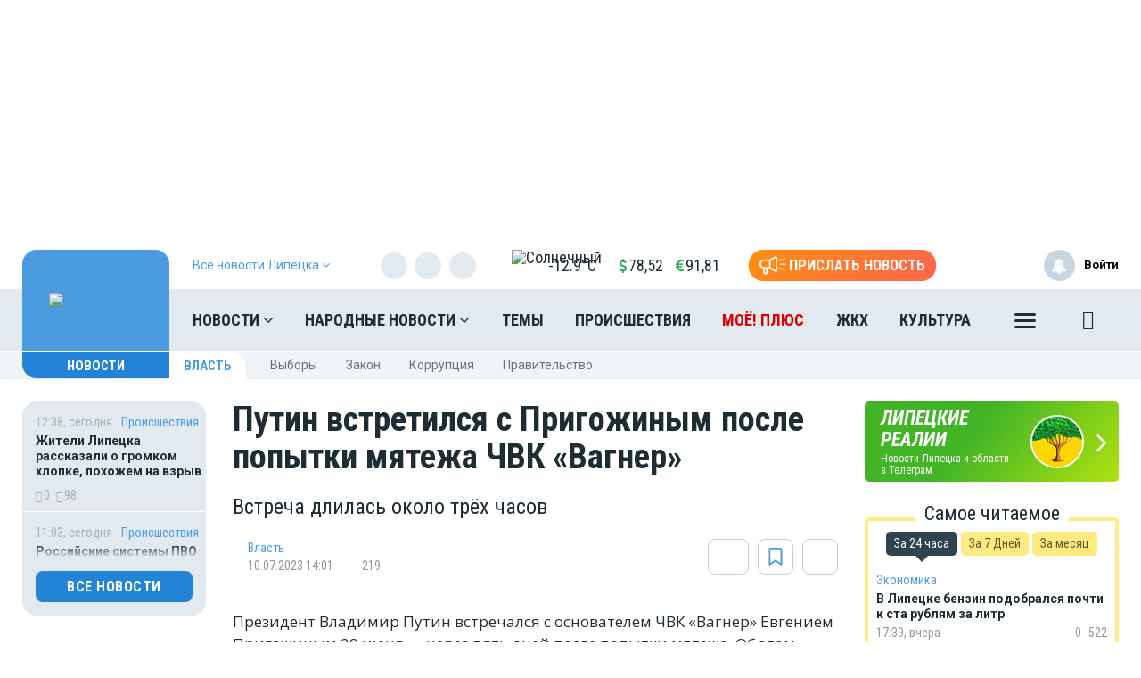

--- FILE ---
content_type: text/html; charset=UTF-8
request_url: https://moe-lipetsk.ru/news/control/1161433
body_size: 28683
content:
<!DOCTYPE html>
<html lang="ru" prefix="og: http://ogp.me/ns# article: http://ogp.me/ns/article# profile: http://ogp.me/ns/profile# fb: http://ogp.me/ns/fb# video: http://ogp.me/ns/video#">
<head>
                        <link href="https://moe-lipetsk.ru/news/control/1161433/amp" rel="amphtml"/>
        <meta name="yandex-verification" content="29733eddf5b428e7"/>
    <meta http-equiv="x-dns-prefetch-control" content="on">
    <meta charset="utf-8"/>
    <style type="text/css">
        body.modal-open {
            overflow: inherit;
            padding-right: 0 !important;
        }
    </style>
    <meta property="og:site_name" content="МОЁ! Online. Все новости Липецка"/>
 <link rel="apple-touch-icon" sizes="180x180" href="/themes/default/front/img/favicon/apple-touch-icon.png">
    <link rel="icon" type="image/png" sizes="32x32" href="/themes/default/front/img/favicon/favicon-32x32.png">
    <link rel="icon" type="image/png" sizes="16x16" href="/themes/default/front/img/favicon/favicon-16x16.png">
    <link rel="manifest" href="/manifest.json">
    <link rel="mask-icon" href="/themes/default/front/img/favicon/safari-pinned-tab.svg" color="#5bbad5">
    <meta name="apple-mobile-web-app-title" content="МОЁ! Online">
    <meta name="application-name" content="МОЁ! Online">
    <meta name="msapplication-TileColor" content="#2d89ef">
    <meta name="msapplication-TileImage" content="/themes/default/front/img/favicon/mstile-144x144.png">
    <meta name="theme-color" content="#3f8ccf">
<!-- Yandex.RTB -->
<script>window.yaContextCb=window.yaContextCb||[]</script>
<script src="https://yandex.ru/ads/system/context.js" async></script>
    <meta property="og:title" content="Путин встретился с Пригожиным после попытки мятежа ЧВК «Вагнер»"/>
    <meta property="og:type" content="article"/>
    <meta property="og:url" content="https://moe-lipetsk.ru/news/control/1161433"/>
    <meta property="og:description" content="Встреча длилась около трёх часов"/>
    <meta property="og:locale" content="ru_RU"/>
    <meta property="og:image" content="https://moe-lipetsk.ru/media_new/1/8/9/8/7/9/8/material_1161422/original_photo-thumb_650.jpg"/>
    <link rel="dns-prefetch" href="https://an.yandex.ru/">
    <link rel="dns-prefetch" href="https://ads.adfox.ru/">
    <link rel="dns-prefetch" href="http://counter.yadro.ru/">
    <link rel="dns-prefetch" href="https://mc.yandex.ru/">
    <link rel="dns-prefetch" href="https://yastatic.net/">
    <link rel="dns-prefetch" href="http://mediametrics.ru/">
    <link rel="dns-prefetch" href="https://vk.com/">
    <link rel="dns-prefetch" href="https://ok.ru/">
    <link rel="dns-prefetch" href="https://connect.ok.ru/">
    <link rel="dns-prefetch" href="https://st.yandexadexchange.net/">
    <link rel="preconnect" href="https://an.yandex.ru/" crossorigin>
    <link rel="preconnect" href="https://ads.adfox.ru/" crossorigin>
    <link rel="preconnect" href="http://counter.yadro.ru/" crossorigin>
    <link rel="preconnect" href="https://mc.yandex.ru/" crossorigin>
    <link rel="preconnect" href="https://yastatic.net/" crossorigin>
    <link rel="preconnect" href="http://mediametrics.ru/" crossorigin>
    <link rel="preconnect" href="https://vk.com/" crossorigin>
    <link rel="preconnect" href="https://connect.ok.ru/" crossorigin>
    <link rel="preconnect" href="https://connect.mail.ru/" crossorigin>
    <link rel="preconnect" href="https://st.yandexadexchange.net/" crossorigin>
    <meta property="article:published_time" content="10.07.2023 14:01"/>
    <meta property="article:tag" content="Власть"/>
    <meta name="keywords" content="Власть">

    <title>Путин встретился с Пригожиным после попытки мятежа ЧВК «Вагнер» - Новости Липецка</title>
    <meta name="description" content="Встреча длилась около трёх часов"/>
    <meta name="_token" content="ftWQG2E94QPrB5cB86D9WCnI6ESOWEYXXeYlB0Za"/>
    <meta name="csrf-token" content="ftWQG2E94QPrB5cB86D9WCnI6ESOWEYXXeYlB0Za">
    <meta http-equiv="X-UA-Compatible" content="IE=edge"/>
    <meta name="viewport" content="width=device-width, initial-scale=1, maximum-scale=5"/>

    <link rel="preload" href="/themes/default/front/fonts/Icons/icon/fonts/icomoon.ttf" as="font" type="font/ttf" crossorigin="anonymous">
    <link href="https://fonts.googleapis.com/css2?family=Open+Sans+Condensed:wght@700&family=Open+Sans:ital,wght@0,300;0,400;0,700;1,300;1,400;1,700&family=PT+Serif:ital,wght@1,700&family=Roboto+Condensed:ital,wght@0,400;0,700;1,300;1,400;1,700&family=Roboto:ital,wght@0,100;0,300;0,400;0,700;1,400;1,700&display=swap"
          rel="stylesheet">
    <link href="https://fonts.googleapis.com/css2?family=Exo+2:wght@900&display=swap" rel="stylesheet">
    
                    <link rel="stylesheet" href="https://moe-lipetsk.ru/font-awesome-4.7.0/css/font-awesome.min.css">
                        <link rel="stylesheet" href="/css/moe.css?id=92bbb6ae856641a68812"/>
                <link rel="stylesheet" href="https://moe-lipetsk.ru/themes/default/front/css/comments.css?ver=1768559481"/>
    <style>
        .min-left .image-box-author,
        .min-right .image-box-author {
            display: none !important;
        }
    </style>
</head>
<body class="">

    <div><!-- Yandex.RTB R-A-105819-19 -->
<script>window.yaContextCb.push(()=>{
  Ya.Context.AdvManager.render({
    type: 'fullscreen',
    blockId: 'R-A-105819-19'
  })
})</script></div>

    <div class="inTop hidden-xs">
        <span><p class="top"></p></span>
    </div>
    
            <section class="container container-ad1">
            <div id="header_baner" style="width: auto">
                <!--AdFox START-->
<!--newmoe-->
<!--Площадка: moe-lipetsk.ru / МОЁ! Липецк / AD1-1230-->
<!--Категория: <не задана>-->
<!--Тип баннера: AD1-1230-->
<div id="adfox_176364378230318027"></div>
<script>
    window.yaContextCb.push(()=>{
        Ya.adfoxCode.createAdaptive({
            ownerId: 260671,
            containerId: 'adfox_176364378230318027',
            params: {
                p1: 'cezzd',
                p2: 'frzw'
            }
        }, ['desktop'], {
            tabletWidth: 1199,
            phoneWidth: 991,
            isAutoReloads: false
        })
    })
</script>

<!--AdFox START-->
<!--newmoe-->
<!--Площадка: moe-lipetsk.ru / МОЁ! Липецк / AD1-940-->
<!--Категория: <не задана>-->
<!--Тип баннера: AD1-940-->
<div id="adfox_176364397692928027"></div>
<script>
    window.yaContextCb.push(()=>{
        Ya.adfoxCode.createAdaptive({
            ownerId: 260671,
            containerId: 'adfox_176364397692928027',
            params: {
                p1: 'cezze',
                p2: 'frzx'
            }
        }, ['tablet'], {
            tabletWidth: 1199,
            phoneWidth: 991,
            isAutoReloads: false
        })
    })
</script>

<!--AdFox START-->
<!--newmoe-->
<!--Площадка: moe-lipetsk.ru / МОЁ! Липецк / AD1-720-->
<!--Категория: <не задана>-->
<!--Тип баннера: AD1-720-->
<div id="adfox_176364405442038027"></div>
<script>
    window.yaContextCb.push(()=>{
        Ya.adfoxCode.createAdaptive({
            ownerId: 260671,
            containerId: 'adfox_176364405442038027',
            params: {
                p1: 'cezzf',
                p2: 'frzy'
            }
        }, ['phone'], {
            tabletWidth: 1199,
            phoneWidth: 991,
            isAutoReloads: false
        })
    })
</script>
            </div>
        </section>
        <header class="main-header-2020 hidden-xs">
    <div class="header-line-1">
        <div class="header-line-1-back"></div>
        <div class="container">
            <div class="container-in">
                <div class="header-logo-2020">
                    <a href="/">
                        <img src="/themes/default/front/img/logo.svg" alt="Logo">
                        

                        

                        
                    </a>
                    <div class="dropdown select-city">
                        <div class="selected-city" data-toggle="dropdown" aria-haspopup="true"
                             aria-expanded="false">
                            <a>
                                <span>Все новости <br/>Липецка
                                    <i class="fa fa-angle-down" aria-hidden="true"></i>
                                </span>
                            </a>
                        </div>
                        <ul class="dropdown-menu">
                            <li style=""><a href="https://moe-belgorod.ru">Белгорода</a></li>
                            <li style=""><a href="https://moe-online.ru">Воронежа</a></li>
                            <li style=""><a href="https://moe-kursk.ru">Курска</a></li>
                            <li style="display:none"><a href="https://moe-lipetsk.ru">Липецка</a></li>
                            <li style=""><a href="https://moe-tambov.ru">Тамбова</a></li>
                        </ul>
                    </div>
                </div>
                <div class="header-content">
                    
                    <div class="header-line-add">
                        <div class="header-line-add-in ">
                            <div class="dropdown select-city">
                                <div class="selected-city" data-toggle="dropdown" aria-haspopup="true"
                                     aria-expanded="false">
                                    <a>
                                        <span>Все новости Липецка
                                            <i class="fa fa-angle-down" aria-hidden="true"></i>
                                        </span>
                                    </a>
                                </div>
                                <ul class="dropdown-menu">
                                    <li style=""><a href="https://moe-belgorod.ru">Белгорода</a></li>
                                    <li style=""><a href="https://moe-online.ru">Воронежа</a></li>
                                    <li style=""><a href="https://moe-kursk.ru">Курска</a></li>
                                    <li style="display:none"><a href="https://moe-lipetsk.ru">Липецка</a></li>
                                    <li style=""><a href="https://moe-tambov.ru">Тамбова</a></li>

                                </ul>
                            </div>
                                                            <div class="soc-block hidden-sm">
                                    <noindex>
                                        <div class="soc-in-menu"><p>Мы в соцсетях:</p>
                        <a href="https://vk.com/lipetsk.news" rel="nofollow, noreferrer" target="_blank" class="soc-button soc-in-menu-vk"></a>
                    <a href="https://t.me/RealLipetsk" rel="nofollow, noreferrer" target="_blank" class="soc-button soc-in-menu-telegram"></a>
                    <a href="https://ok.ru/moelipetsk" rel="nofollow, noreferrer" target="_blank" class="soc-button soc-in-menu-ok"></a>
                    <a href="https://twitter.com/NewsLipetsk" rel="nofollow, noreferrer" target="_blank" class="soc-button soc-in-menu-twitter"></a>
            </div>

                                    </noindex>
                                </div>
                                                        <div class="vue-code">
                                <weather-and-valute></weather-and-valute>
                            </div>
                            <a href="/frontnews/add" title="Прислать новость"
                               onclick="ym(207009, 'reachGoal', 'knopka_sverxy'); return true;"
                               class="btn-send-nn max hidden-sm hidden-md">
                                <svg version="1.1" id="Layer_1" xmlns="http://www.w3.org/2000/svg" xmlns:xlink="http://www.w3.org/1999/xlink" x="0px" y="0px"
                                     width="100px" height="68px" viewBox="0 0 100 68" enable-background="new 0 0 100 68" xml:space="preserve">
                                <g>
                                    <path fill="#FFFFFF" d="M16.813,65.537c-1.562-1.563-2.438-3.682-2.437-5.891V46.172c-3.524-0.607-6.774-2.293-9.303-4.822
                                        c-6.761-6.757-6.764-17.716-0.007-24.477c0.002-0.002,0.004-0.005,0.007-0.007c3.249-3.248,7.655-5.071,12.249-5.071h20.774
                                        L57.167,0.893c0.989-0.575,2.115-0.876,3.26-0.873c0.013,0,0.021,0,0.031,0.002V0.02c1.144,0.006,2.267,0.312,3.255,0.886
                                        c0.989,0.568,1.809,1.389,2.375,2.38c0.58,0.995,0.885,2.122,0.88,3.273V51.66c0.003,1.14-0.296,2.26-0.862,3.248
                                        c-0.571,0.996-1.395,1.824-2.387,2.406c-0.994,0.572-2.121,0.877-3.271,0.883c-1.142,0.002-2.265-0.295-3.255-0.859L38.095,46.424
                                        h-7.053v13.223c0,2.213-0.88,4.332-2.442,5.893c-1.562,1.564-3.681,2.443-5.891,2.441C20.498,67.98,18.376,67.102,16.813,65.537z
                                         M20.259,59.646c0,0.646,0.262,1.268,0.722,1.73c0.454,0.455,1.08,0.711,1.728,0.717c0.647-0.004,1.267-0.261,1.726-0.717
                                        c0.458-0.46,0.716-1.083,0.716-1.73V46.424h-4.892V59.646z M60.113,52.223c0.097,0.058,0.207,0.086,0.318,0.084
                                        c0.112,0.002,0.225-0.026,0.321-0.084c0.104-0.057,0.188-0.143,0.241-0.248c0.058-0.094,0.087-0.203,0.086-0.313V6.559
                                        c-0.003-0.12-0.036-0.237-0.1-0.339c-0.113-0.194-0.323-0.312-0.549-0.31l-0.037-0.006c-0.101,0.006-0.196,0.037-0.283,0.091
                                        l-18.29,10.453V41.77L60.113,52.223z M35.932,40.539V17.685l-18.611-0.006c-3.032,0.002-5.94,1.208-8.084,3.353
                                        c-4.459,4.462-4.459,11.693,0,16.155c2.145,2.145,5.052,3.35,8.084,3.353L35.932,40.539L35.932,40.539z"/>
                                </g>
                                                                    <path id="s01" fill="#FFFFFF" d="M70.667,17.289c-0.573-1.516,0.19-3.21,1.706-3.784c0.006-0.002,0.012-0.004,0.018-0.006
                                    L91.18,6.454c1.521-0.571,3.217,0.198,3.788,1.718c0.001,0.001,0.001,0.002,0.001,0.003c0.572,1.52-0.195,3.215-1.717,3.787
                                    c-0.002,0.001-0.003,0.001-0.005,0.002l-18.791,7.047c-1.519,0.572-3.214-0.195-3.785-1.713
                                    C70.67,17.295,70.668,17.292,70.667,17.289z"/>
                                                                    <path id="s02" fill="#FFFFFF" d="M97.048,32.773l-18.94-0.085c-1.625-0.007-2.937-1.331-2.93-2.956c0-0.001,0-0.002,0-0.003
                                    c0.006-1.624,1.328-2.935,2.951-2.929c0.001,0,0.002,0,0.002,0l18.939,0.085c1.621,0.003,2.933,1.319,2.93,2.94
                                    c0,0.007,0,0.014,0,0.02c-0.006,1.62-1.32,2.929-2.939,2.928H97.048L97.048,32.773z"/>
                                                                    <path id="s03" fill="#FFFFFF" d="M91.18,53.199l-18.753-7.047c-1.521-0.568-2.292-2.264-1.724-3.783
                                    c0-0.002,0.001-0.004,0.002-0.006c0.574-1.522,2.271-2.293,3.795-1.723l18.753,7.047c1.521,0.573,2.288,2.271,1.716,3.795
                                    c-0.431,1.146-1.527,1.906-2.754,1.906C91.861,53.389,91.512,53.324,91.18,53.199z"/>
                                </svg>
                                <span>Прислать новость</span>
                            </a>
                            <a href="/frontnews/add" title="Прислать новость"
                               onclick="ym(207009, 'reachGoal', 'knopka_sverxy'); return true;"
                               class="btn-send-nn min visible-sm visible-md">
                                <svg version="1.1" id="Layer_1" xmlns="http://www.w3.org/2000/svg" xmlns:xlink="http://www.w3.org/1999/xlink" x="0px" y="0px"
                                     width="100px" height="68px" viewBox="0 0 100 68" enable-background="new 0 0 100 68" xml:space="preserve">
                                <g>
                                    <path fill="#FFFFFF" d="M16.813,65.537c-1.562-1.563-2.438-3.682-2.437-5.891V46.172c-3.524-0.607-6.774-2.293-9.303-4.822
                                        c-6.761-6.757-6.764-17.716-0.007-24.477c0.002-0.002,0.004-0.005,0.007-0.007c3.249-3.248,7.655-5.071,12.249-5.071h20.774
                                        L57.167,0.893c0.989-0.575,2.115-0.876,3.26-0.873c0.013,0,0.021,0,0.031,0.002V0.02c1.144,0.006,2.267,0.312,3.255,0.886
                                        c0.989,0.568,1.809,1.389,2.375,2.38c0.58,0.995,0.885,2.122,0.88,3.273V51.66c0.003,1.14-0.296,2.26-0.862,3.248
                                        c-0.571,0.996-1.395,1.824-2.387,2.406c-0.994,0.572-2.121,0.877-3.271,0.883c-1.142,0.002-2.265-0.295-3.255-0.859L38.095,46.424
                                        h-7.053v13.223c0,2.213-0.88,4.332-2.442,5.893c-1.562,1.564-3.681,2.443-5.891,2.441C20.498,67.98,18.376,67.102,16.813,65.537z
                                         M20.259,59.646c0,0.646,0.262,1.268,0.722,1.73c0.454,0.455,1.08,0.711,1.728,0.717c0.647-0.004,1.267-0.261,1.726-0.717
                                        c0.458-0.46,0.716-1.083,0.716-1.73V46.424h-4.892V59.646z M60.113,52.223c0.097,0.058,0.207,0.086,0.318,0.084
                                        c0.112,0.002,0.225-0.026,0.321-0.084c0.104-0.057,0.188-0.143,0.241-0.248c0.058-0.094,0.087-0.203,0.086-0.313V6.559
                                        c-0.003-0.12-0.036-0.237-0.1-0.339c-0.113-0.194-0.323-0.312-0.549-0.31l-0.037-0.006c-0.101,0.006-0.196,0.037-0.283,0.091
                                        l-18.29,10.453V41.77L60.113,52.223z M35.932,40.539V17.685l-18.611-0.006c-3.032,0.002-5.94,1.208-8.084,3.353
                                        c-4.459,4.462-4.459,11.693,0,16.155c2.145,2.145,5.052,3.35,8.084,3.353L35.932,40.539L35.932,40.539z"/>
                                </g>
                                                                    <path id="s01" fill="#FFFFFF" d="M70.667,17.289c-0.573-1.516,0.19-3.21,1.706-3.784c0.006-0.002,0.012-0.004,0.018-0.006
                                    L91.18,6.454c1.521-0.571,3.217,0.198,3.788,1.718c0.001,0.001,0.001,0.002,0.001,0.003c0.572,1.52-0.195,3.215-1.717,3.787
                                    c-0.002,0.001-0.003,0.001-0.005,0.002l-18.791,7.047c-1.519,0.572-3.214-0.195-3.785-1.713
                                    C70.67,17.295,70.668,17.292,70.667,17.289z"/>
                                                                    <path id="s02" fill="#FFFFFF" d="M97.048,32.773l-18.94-0.085c-1.625-0.007-2.937-1.331-2.93-2.956c0-0.001,0-0.002,0-0.003
                                    c0.006-1.624,1.328-2.935,2.951-2.929c0.001,0,0.002,0,0.002,0l18.939,0.085c1.621,0.003,2.933,1.319,2.93,2.94
                                    c0,0.007,0,0.014,0,0.02c-0.006,1.62-1.32,2.929-2.939,2.928H97.048L97.048,32.773z"/>
                                                                    <path id="s03" fill="#FFFFFF" d="M91.18,53.199l-18.753-7.047c-1.521-0.568-2.292-2.264-1.724-3.783
                                    c0-0.002,0.001-0.004,0.002-0.006c0.574-1.522,2.271-2.293,3.795-1.723l18.753,7.047c1.521,0.573,2.288,2.271,1.716,3.795
                                    c-0.431,1.146-1.527,1.906-2.754,1.906C91.861,53.389,91.512,53.324,91.18,53.199z"/>
                                </svg>
                                <span>Прислать новость</span>
                            </a>
                            
                            
                            
                            
                        </div>

                    </div>
                    <nav class="greedy greedy-1 greedy-nav ">
                        <ul class="links links-1"> <li class="greedy-li nav_dropdown"> <a class="greedy-a" href="https://moe-lipetsk.ru/news">Новости <i class="fa fa-angle-down" aria-hidden="true"></i> </a> <div class="dropdown-panel novosti_vse"> <div class="novosti_vse_head"> <a href="https://moe-lipetsk.ru/news" class="all_novosi">Читать все новости</a> <div class="novosti_vse_top"> <div> <i><span class="icon-icon-moe-31"></span></i> <a href="https://moe-lipetsk.ru/archive">Архив материалов</a> </div> <a href="https://moe-lipetsk.ru/news/incidents">Происшествия</a> <a href="https://moe-lipetsk.ru/news/news-partner" class="hidden-sm hidden-xs">Новости партнёров</a> <a href="https://moe-lipetsk.ru/news/sport" class="hidden-md hidden-sm hidden-xs">Спорт</a> </div> <div class="novosti_vse_photo_video"> <span class="icon-icon-moe-37"></span><a href="https://moe-lipetsk.ru/photogallery">Фото</a> <span class="icon-icon-moe-33"></span><a href="https://moe-lipetsk.ru/videogallery">Видео</a> </div> </div> <div class="novosti_vse_left_side"> <div class="novosti_vse_small_head"> Популярные темы <a href="https://moe-lipetsk.ru/topics">Все темы</a> </div> <div class="novosti_vse_theme"> <a href="https://moe-lipetsk.ru/topics/coroneviruslip"> <div class="tema-img"                                     style="background-image:url(https://moe-belgorod.ru/media_new/8/7/8/8/7/7/cc0530d4669c258319ebc3fadaf1971f/3aT8YYhKbzzjWXawB5GSZ4aDHLJyssAkt32F4J5D.jpeg)"></div> <p class="tema-title">Коронавирус в Липецке — последние новости</p> <div class="tema-inform"> <img src="https://moe-lipetsk.ru/themes/default/front/img/doc-black.svg"                                         loading="lazy">1807 </div> </a> </div> <div class="novosti_vse_theme"> <a href="https://moe-lipetsk.ru/topics/velo"> <div class="tema-img"                                     style="background-image:url(https://moe-belgorod.ru/media_new/9/0/6/4/2/8/77b9782df0607e1028a51a5651e534dc/4LMw0hJhWUdoVegmjF9mbTa3YbENWToz7CNVTemC.jpeg)"></div> <p class="tema-title">Велосипедный Липецк</p> <div class="tema-inform"> <img src="https://moe-lipetsk.ru/themes/default/front/img/doc-black.svg"                                         loading="lazy">4 </div> </a> </div> <div class="novosti_vse_theme"> <a href="https://moe-lipetsk.ru/topics/queen_lip"> <div class="tema-img"                                     style="background-image:url(https://moe-belgorod.ru/media_new/7/4/8/8/1/2/40b9f34374bc39994d868148f8fd88c8/9H8NbWVNXL5W9bv7ejXYibVA8xQvDk4FKIzInHbn.png)"></div> <p class="tema-title">Королева недели</p> <div class="tema-inform"> <img src="https://moe-lipetsk.ru/themes/default/front/img/doc-black.svg"                                         loading="lazy">40 </div> </a> </div> <div class="novosti_vse_theme"> <a href="https://moe-lipetsk.ru/topics/polkonlinelip"> <div class="tema-img"                                     style="background-image:url(https://moe-belgorod.ru/media_new/8/9/0/8/7/1/8388ce26892bf6b37d7bda5736a21765/JXPQmVNQFikyqVnXmv6j6H0P65kGlOjSfuXv6COd.png)"></div> <p class="tema-title">Бессмертный полк Online в Липецке</p> <div class="tema-inform"> <img src="https://moe-lipetsk.ru/themes/default/front/img/doc-black.svg"                                         loading="lazy">3 </div> </a> </div> <div class="novosti_vse_theme"> <a href="https://moe-lipetsk.ru/topics/Slovo professionalu"> <div class="tema-img"                                     style="background-image:url(https://moe-belgorod.ru/media_new/1/9/6/8/8/3/7/46c4204d22207325188ac211487fd9a7/Oro09Co563gpRz97Jg340CR0lO1eWboBUd74fn9g.jpg)"></div> <p class="tema-title">Слово профессионалу</p> <div class="tema-inform"> <img src="https://moe-lipetsk.ru/themes/default/front/img/doc-black.svg"                                         loading="lazy">2 </div> </a> </div> </div> <div class="novosti_vse_right_side"> <div class="novosti_vse_small_head">Рубрики</div> <div class="dropdown-panel-list"> <a href="https://moe-lipetsk.ru/news/moda-i-krasota">Красота и стиль</a> <a href="https://moe-lipetsk.ru/news/city">Город</a> <a href="https://moe-lipetsk.ru/news/society">Общество</a> <a href="https://moe-lipetsk.ru/news/people">Люди</a> <a href="https://moe-lipetsk.ru/news/transport">Транспорт</a> <a href="https://moe-lipetsk.ru/news/weather">Погода</a> <a href="https://moe-lipetsk.ru/news/incidents">Происшествия</a> <a href="https://moe-lipetsk.ru/news/money">Деньги</a> <a href="https://moe-lipetsk.ru/news/economy">Экономика</a> <a href="https://moe-lipetsk.ru/news/control">Власть</a> <a href="https://moe-lipetsk.ru/news/culture">Культура</a> <a href="https://moe-lipetsk.ru/news/muzyka-vinil-istorii">Музыка. Винил. Истории</a> <a href="https://moe-lipetsk.ru/news/sport">Спорт</a> <a href="https://moe-lipetsk.ru/news/property">Недвижимость</a> <a href="https://moe-lipetsk.ru/news/goroskop">Гороскоп</a> <a href="https://moe-lipetsk.ru/news/ogorod">Сад и огород</a> <a href="https://moe-lipetsk.ru/news/recipes">Рецепты</a> <a href="https://moe-lipetsk.ru/news/ecology">Экология</a> <a href="https://moe-lipetsk.ru/news/zhivotnie">Животные</a> <a href="https://moe-lipetsk.ru/news/ofitsialno">Официально</a> <a href="https://moe-lipetsk.ru/news/byd-v-kurse">Будь в курсе</a> <a href="https://moe-lipetsk.ru/news/first-person">От первого лица</a> <a href="https://moe-lipetsk.ru/news/moyo_auto">Авто</a> <a href="https://moe-lipetsk.ru/news/moyo_zdorovje">Здоровье</a> <a href="https://moe-lipetsk.ru/news/obyavleniya">Объявления</a> <a href="https://moe-lipetsk.ru/news/astrologiya">Астрология и самопознание</a> <a href="https://moe-lipetsk.ru/news/kalendar">Календарь</a> <a href="https://moe-lipetsk.ru/news/news-partner">Новости партнёров</a> <a href="https://moe-lipetsk.ru/news/tests-poll">Тесты</a> </div> <div class="novosti_vse_small_head">Спецпроекты</div> <div class="dropdown-panel-list"> <a href="https://moe-lipetsk.ru/news/davajte-obsudim">Давайте обсудим</a> <a href="https://moe-lipetsk.ru/news/intervyu">Интервью</a> <a href="https://moe-lipetsk.ru/news/lichnyj-opyt">Личный опыт</a> <a href="https://moe-lipetsk.ru/news/pomozhem-razobratsya">Поможем разобраться</a> <a href="https://moe-lipetsk.ru/news/polls">Опросы</a> </div> </div> </div> </li> <li class="greedy-li nav_dropdown greedy-li-nn"> <a class="greedy-a" href="https://moe-lipetsk.ru/nn">Народные новости <i class="fa fa-angle-down" aria-hidden="true"></i> </a> <div class="dropdown-panel novosti_vse_nn"> <div class="dropdown-panel-list"> <div class="dpl-list-item"> <a href="https://moe-lipetsk.ru/nn/auto"><span class="nn-nn-icons-auto"></span> <span>Авто</span></a> </div> <div class="dpl-list-item"> <a href="https://moe-lipetsk.ru/nn/art-kafe"><span class="nn-art-cafe"></span> <span>Арт-кафе</span></a> </div> <div class="dpl-list-item"> <a href="https://moe-lipetsk.ru/nn/thanks"><span class="nn-nn-icons-thanks"></span> <span>Большое спасибо!</span></a> </div> <div class="dpl-list-item"> <a href="https://moe-lipetsk.ru/nn/horoscopes"><span class="nn-nn-icons-goroscop"></span> <span>Гороскопы</span></a> </div> <div class="dpl-list-item"> <a href="https://moe-lipetsk.ru/nn/detskiy-vopros"><i class="fa fa-child" aria-hidden="true" style="font-size: 17px;margin: -2px 6px 0 0;padding-left: 1px;"></i> <span>Детский вопрос</span></a> </div> <div class="dpl-list-item"> <a href="https://moe-lipetsk.ru/nn/animals"><span class="nn-nn-icons-animals"></span> <span>Животные</span></a> </div> <div class="dpl-list-item"> <a href="https://moe-lipetsk.ru/nn/zkh"><span class="nn-nn-icons-zhkh"></span> <span>ЖКХ</span></a> </div> <div class="dpl-list-item"> <a href="https://moe-lipetsk.ru/nn/zapisochki"><span class="nn-nn-icons-note"></span> <span>Записочки</span></a> </div> <div class="dpl-list-item"> <a href="https://moe-lipetsk.ru/nn/zatsepilo"><span class="nn-nn-icons-zatcepilo"></span> <span>Зацепило!</span></a> </div> <div class="dpl-list-item"> <a href="https://moe-lipetsk.ru/nn/cinema"><span class="nn-nn-icons-cinema"></span> <span>Кино</span></a> </div> <div class="dpl-list-item"> <a href="https://moe-lipetsk.ru/nn/m-zh"><span class="nn-nn-icons-male-famale"></span> <span>Мужчина и Женщина</span></a> </div> <div class="dpl-list-item"> <a href="https://moe-lipetsk.ru/nn/music"><span class="nn-nn-icons-music"></span> <span>Музыка</span></a> </div> <div class="dpl-list-item"> <a href="https://moe-lipetsk.ru/nn/ncontrol"><span class="nn-nn-icons-n-controle"></span> <span>Народный контроль</span></a> </div> <div class="dpl-list-item"> <a href="https://moe-lipetsk.ru/nn/darom"><span class="nn-nn-icons-darom"></span> <span>Отдам даром</span></a> </div> <div class="dpl-list-item"> <a href="https://moe-lipetsk.ru/nn/pozdrav"><span class="nn-nn-icons-congratulations"></span> <span>Поздравления</span></a> </div> <div class="dpl-list-item"> <a href="https://moe-lipetsk.ru/nn/poetry"><span class="nn-poetry"></span> <span>Поэтический клуб</span></a> </div> <div class="dpl-list-item"> <a href="https://moe-lipetsk.ru/nn/eda"><span class="nn-nn-icons-appetit"></span> <span>Приятного аппетита</span></a> </div> <div class="dpl-list-item"> <a href="https://moe-lipetsk.ru/nn/travel"><span class="nn-nn-icons-travel"></span> <span>Путешествия</span></a> </div> <div class="dpl-list-item"> <a href="https://ogorod.moe-online.ru/forum"><span class="nn-nn-icons-sad-ogorod"></span> <span>Сад и огород</span></a> </div> <div class="dpl-list-item"> <a href="https://moe-lipetsk.ru/nn/sports"><span class="nn-sport"></span> <span>Спорт</span></a> </div> <div class="dpl-list-item"> <a href="https://moe-lipetsk.ru/nn/support"><span class="nn-nn-icons-support"></span> <span>Техподдержка</span></a> </div> <div class="dpl-list-item"> <a href="https://moe-lipetsk.ru/nn/creative"><span class="nn-nn-icons-humor"></span> <span>Юмор и креатив</span></a> </div> <div class="dpl-list-item"> <a href="https://moe-lipetsk.ru/nn/reporter"><span class="nn-nn-icons-reportor"></span> <span>Я  — репортёр</span></a> </div> </div> </div> </li> <li class="greedy-li in-main-992"> <a class="greedy-a"                    href="https://moe-lipetsk.ru/topics">Темы</a> </li> <li class="greedy-li in-main-992"> <a class="greedy-a"                    href="https://moe-lipetsk.ru/news/incidents">Происшествия</a> </li> <li class="greedy-li in-main-1200 li-plus"> <a class="greedy-a"                   Электронная версия газеты «МОЁ!» href="https://plus.moe-online.ru/?utm_source=moe-online&amp;utm_medium=link-header-menu&amp;utm_campaign=pr-moe-plus">МОЁ! ПЛЮС</a> </li> <li class="greedy-li in-main-1200"> <a class="greedy-a"                    href="https://moe-lipetsk.ru/news/city/news-zkh">ЖКХ</a> </li> <li class="greedy-li in-main-1200"> <a class="greedy-a"                    href="https://moe-lipetsk.ru/news/culture">Культура</a> </li> <li class="greedy-li in-main-1920"> <a class="greedy-a"                    href="https://moe-lipetsk.ru/news/recipes">Рецепты</a> </li> <li class="greedy-li in-main-1920"> <a class="greedy-a"                    href="https://moe-lipetsk.ru/news/property">Недвижимость</a> </li> <li class="greedy-li "> <a class="greedy-a"                    href="https://moe-lipetsk.ru/news/goroskop">Гороскоп</a> </li> <li class="greedy-li "> <a class="greedy-a"                    href="https://moe-lipetsk.ru/news/weather">Погода</a> </li> <li class="greedy-li "> <a class="greedy-a"                    href="https://moe-lipetsk.ru/news/astrologiya">Астрология</a> </li> <li class="greedy-li "> <a class="greedy-a"                    href="https://moe-lipetsk.ru/news/society">Общество</a> </li> <li class="greedy-li "> <a class="greedy-a"                    href="https://moe-lipetsk.ru/news/polls">Опросы</a> </li> <li class="greedy-li "> <a class="greedy-a"                   target="_blank" href="https://moe-lipetsk.ru/rules">Правила общения</a> </li> <li class="greedy-li "> <a class="greedy-a"                    href="https://moe-lipetsk.ru/opinion">Мнения</a> </li> </ul> <ul class="links greedy-show-more"> <li class="greedy-li nav_dropdown"> <a class="greedy-btn greedy-a" href="#" title="Ещё"> <span class="greedy-sandwich-line"></span> <span class="greedy-sandwich-line"></span> <span class="greedy-sandwich-line"></span> </a> <div class="dropdown-panel dropdown-panel-add"> <ul class="hidden-links hidden-links-1 dropdown-panel-list"> <li class="greedy-li in-main-992"> <a class="greedy-a"                                href="https://moe-lipetsk.ru/topics">Темы</a> </li> <li class="greedy-li in-main-992"> <a class="greedy-a"                                href="https://moe-lipetsk.ru/news/incidents">Происшествия</a> </li> <li class="greedy-li in-main-1200 li-plus"> <a class="greedy-a"                               Электронная версия газеты «МОЁ!» href="https://plus.moe-online.ru/?utm_source=moe-online&amp;utm_medium=link-header-menu&amp;utm_campaign=pr-moe-plus">МОЁ! ПЛЮС</a> </li> <li class="greedy-li in-main-1200"> <a class="greedy-a"                                href="https://moe-lipetsk.ru/news/city/news-zkh">ЖКХ</a> </li> <li class="greedy-li in-main-1200"> <a class="greedy-a"                                href="https://moe-lipetsk.ru/news/culture">Культура</a> </li> <li class="greedy-li in-main-1920"> <a class="greedy-a"                                href="https://moe-lipetsk.ru/news/recipes">Рецепты</a> </li> <li class="greedy-li in-main-1920"> <a class="greedy-a"                                href="https://moe-lipetsk.ru/news/property">Недвижимость</a> </li> <li class="greedy-li "> <a class="greedy-a"                                href="https://moe-lipetsk.ru/news/goroskop">Гороскоп</a> </li> <li class="greedy-li "> <a class="greedy-a"                                href="https://moe-lipetsk.ru/news/weather">Погода</a> </li> <li class="greedy-li "> <a class="greedy-a"                                href="https://moe-lipetsk.ru/news/astrologiya">Астрология</a> </li> <li class="greedy-li "> <a class="greedy-a"                                href="https://moe-lipetsk.ru/news/society">Общество</a> </li> <li class="greedy-li "> <a class="greedy-a"                                href="https://moe-lipetsk.ru/news/polls">Опросы</a> </li> <li class="greedy-li "> <a class="greedy-a"                               target="_blank" href="https://moe-lipetsk.ru/rules">Правила общения</a> </li> <li class="greedy-li "> <a class="greedy-a"                                href="https://moe-lipetsk.ru/opinion">Мнения</a> </li> </ul> <div class="dropdown-panel-footer"> <noindex> <div class="soc-in-menu"><p>Мы в соцсетях:</p> <a href="https://vk.com/lipetsk.news" rel="nofollow, noreferrer" target="_blank" class="soc-button soc-in-menu-vk"></a> <a href="https://t.me/RealLipetsk" rel="nofollow, noreferrer" target="_blank" class="soc-button soc-in-menu-telegram"></a> <a href="https://ok.ru/moelipetsk" rel="nofollow, noreferrer" target="_blank" class="soc-button soc-in-menu-ok"></a> <a href="https://twitter.com/NewsLipetsk" rel="nofollow, noreferrer" target="_blank" class="soc-button soc-in-menu-twitter"></a> </div> </noindex> </div> </div> </li> </ul> 
                        

                        <div class="greedy-nav-fixed">
                            <a href="/search" class="search" title="Поиск" rel="search">
                                <i><span class="icon-icon-moe-20"></span></i>
                            </a>
                        </div>
                    </nav>
                    

                    
                    <div class="greedy-nav-top-fixed">
                        
                                                    
                            <ul class="links greedy-visible">
                                <li class="greedy-li parent-rubric">
                                    <a href="https://moe-lipetsk.ru/news" class="greedy-a">Новости
                                        <!--<i class="fa fa-angle-down" aria-hidden="true"></i>-->
                                    </a>
                                    <div class="greedy-show-more nav_dropdown">
                                        <a class="greedy-btn greedy-a" href="#" title="Ещё">
                                            <span class="greedy-sandwich-line"></span>
                                            <span class="greedy-sandwich-line"></span>
                                            <span class="greedy-sandwich-line"></span>
                                        </a>
                                        <div class="dropdown-panel dropdown-panel-add">
                                            <ul class="dropdown-panel-list">
    <li><a href="https://moe-lipetsk.ru/news">Новости</a></li>
    <li><a href="https://moe-lipetsk.ru/nn">Народные новости</a></li>
            <li class="in-main-992"><a  href="https://moe-lipetsk.ru/topics">Темы</a></li>
            <li class="in-main-992"><a  href="https://moe-lipetsk.ru/news/incidents">Происшествия</a></li>
            <li class="in-main-1200 li-plus"><a Электронная версия газеты «МОЁ!» href="https://plus.moe-online.ru/?utm_source=moe-online&amp;utm_medium=link-header-menu&amp;utm_campaign=pr-moe-plus">МОЁ! ПЛЮС</a></li>
            <li class="in-main-1200"><a  href="https://moe-lipetsk.ru/news/city/news-zkh">ЖКХ</a></li>
            <li class="in-main-1200"><a  href="https://moe-lipetsk.ru/news/culture">Культура</a></li>
            <li class="in-main-1920"><a  href="https://moe-lipetsk.ru/news/recipes">Рецепты</a></li>
            <li class="in-main-1920"><a  href="https://moe-lipetsk.ru/news/property">Недвижимость</a></li>
            <li class=""><a  href="https://moe-lipetsk.ru/news/goroskop">Гороскоп</a></li>
            <li class=""><a  href="https://moe-lipetsk.ru/news/weather">Погода</a></li>
            <li class=""><a  href="https://moe-lipetsk.ru/news/astrologiya">Астрология</a></li>
            <li class=""><a  href="https://moe-lipetsk.ru/news/society">Общество</a></li>
            <li class=""><a  href="https://moe-lipetsk.ru/news/polls">Опросы</a></li>
            <li class=""><a target="_blank" href="https://moe-lipetsk.ru/rules">Правила общения</a></li>
            <li class=""><a  href="https://moe-lipetsk.ru/opinion">Мнения</a></li>
    </ul>

                                            <div class="dropdown-panel-footer">
                                                <noindex>
                                                    <div class="soc-in-menu"><p>Мы в соцсетях:</p>
                        <a href="https://vk.com/lipetsk.news" rel="nofollow, noreferrer" target="_blank" class="soc-button soc-in-menu-vk"></a>
                    <a href="https://t.me/RealLipetsk" rel="nofollow, noreferrer" target="_blank" class="soc-button soc-in-menu-telegram"></a>
                    <a href="https://ok.ru/moelipetsk" rel="nofollow, noreferrer" target="_blank" class="soc-button soc-in-menu-ok"></a>
                    <a href="https://twitter.com/NewsLipetsk" rel="nofollow, noreferrer" target="_blank" class="soc-button soc-in-menu-twitter"></a>
            </div>

                                                </noindex>
                                            </div>
                                        </div>
                                    </div>
                                </li>
                                                                    <li class="greedy-li greedy-li-name-rubric nav_dropdown">
                                        <a class="greedy-a"
                                           href="#">Власть
                                                                                            <i class="fa fa-angle-down" aria-hidden="true"></i>
                                                                                    </a>
                                                                                    <div class="dropdown-panel dropdown-panel-extended">
                                                <ul class="dropdown-panel-list">
                                                                                                            <li>
                                                            <a href="https://moe-lipetsk.ru/news/moyo_auto"
                                                               class=""
                                                            >Авто</a>
                                                        </li>
                                                                                                            <li>
                                                            <a href="https://moe-lipetsk.ru/news/astrologiya"
                                                               class=""
                                                            >Астрология и самопознание</a>
                                                        </li>
                                                                                                            <li>
                                                            <a href="https://moe-lipetsk.ru/news/byd-v-kurse"
                                                               class=""
                                                            >Будь в курсе</a>
                                                        </li>
                                                                                                            <li>
                                                            <a href="https://moe-lipetsk.ru/news/control"
                                                               class="active"
                                                            >Власть</a>
                                                        </li>
                                                                                                            <li>
                                                            <a href="https://moe-lipetsk.ru/news/city"
                                                               class=""
                                                            >Город</a>
                                                        </li>
                                                                                                            <li>
                                                            <a href="https://moe-lipetsk.ru/news/goroskop"
                                                               class=""
                                                            >Гороскоп</a>
                                                        </li>
                                                                                                            <li>
                                                            <a href="https://moe-lipetsk.ru/news/davajte-obsudim"
                                                               class=""
                                                            >Давайте обсудим</a>
                                                        </li>
                                                                                                            <li>
                                                            <a href="https://moe-lipetsk.ru/news/money"
                                                               class=""
                                                            >Деньги</a>
                                                        </li>
                                                                                                            <li>
                                                            <a href="https://moe-lipetsk.ru/news/zhivotnie"
                                                               class=""
                                                            >Животные</a>
                                                        </li>
                                                                                                            <li>
                                                            <a href="https://moe-lipetsk.ru/news/moyo_zdorovje"
                                                               class=""
                                                            >Здоровье</a>
                                                        </li>
                                                                                                            <li>
                                                            <a href="https://moe-lipetsk.ru/news/intervyu"
                                                               class=""
                                                            >Интервью</a>
                                                        </li>
                                                                                                            <li>
                                                            <a href="https://moe-lipetsk.ru/news/kalendar"
                                                               class=""
                                                            >Календарь</a>
                                                        </li>
                                                                                                            <li>
                                                            <a href="https://moe-lipetsk.ru/news/moda-i-krasota"
                                                               class=""
                                                            >Красота и стиль</a>
                                                        </li>
                                                                                                            <li>
                                                            <a href="https://moe-lipetsk.ru/news/culture"
                                                               class=""
                                                            >Культура</a>
                                                        </li>
                                                                                                            <li>
                                                            <a href="https://moe-lipetsk.ru/news/lichnyj-opyt"
                                                               class=""
                                                            >Личный опыт</a>
                                                        </li>
                                                                                                            <li>
                                                            <a href="https://moe-lipetsk.ru/news/people"
                                                               class=""
                                                            >Люди</a>
                                                        </li>
                                                                                                            <li>
                                                            <a href="https://moe-lipetsk.ru/news/muzyka-vinil-istorii"
                                                               class=""
                                                            >Музыка. Винил. Истории</a>
                                                        </li>
                                                                                                            <li>
                                                            <a href="https://moe-lipetsk.ru/news/property"
                                                               class=""
                                                            >Недвижимость</a>
                                                        </li>
                                                                                                            <li>
                                                            <a href="https://moe-lipetsk.ru/news/news-partner"
                                                               class=""
                                                            >Новости партнёров</a>
                                                        </li>
                                                                                                            <li>
                                                            <a href="https://moe-lipetsk.ru/news/society"
                                                               class=""
                                                            >Общество</a>
                                                        </li>
                                                                                                            <li>
                                                            <a href="https://moe-lipetsk.ru/news/obyavleniya"
                                                               class=""
                                                            >Объявления</a>
                                                        </li>
                                                                                                            <li>
                                                            <a href="https://moe-lipetsk.ru/news/polls"
                                                               class=""
                                                            >Опросы</a>
                                                        </li>
                                                                                                            <li>
                                                            <a href="https://moe-lipetsk.ru/news/first-person"
                                                               class=""
                                                            >От первого лица</a>
                                                        </li>
                                                                                                            <li>
                                                            <a href="https://moe-lipetsk.ru/news/ofitsialno"
                                                               class=""
                                                            >Официально</a>
                                                        </li>
                                                                                                            <li>
                                                            <a href="https://moe-lipetsk.ru/news/weather"
                                                               class=""
                                                            >Погода</a>
                                                        </li>
                                                                                                            <li>
                                                            <a href="https://moe-lipetsk.ru/news/pomozhem-razobratsya"
                                                               class=""
                                                            >Поможем разобраться</a>
                                                        </li>
                                                                                                            <li>
                                                            <a href="https://moe-lipetsk.ru/news/incidents"
                                                               class=""
                                                            >Происшествия</a>
                                                        </li>
                                                                                                            <li>
                                                            <a href="https://moe-lipetsk.ru/news/recipes"
                                                               class=""
                                                            >Рецепты</a>
                                                        </li>
                                                                                                            <li>
                                                            <a href="https://moe-lipetsk.ru/news/ogorod"
                                                               class=""
                                                            >Сад и огород</a>
                                                        </li>
                                                                                                            <li>
                                                            <a href="https://moe-lipetsk.ru/news/sport"
                                                               class=""
                                                            >Спорт</a>
                                                        </li>
                                                                                                            <li>
                                                            <a href="https://moe-lipetsk.ru/news/tests-poll"
                                                               class=""
                                                            >Тесты</a>
                                                        </li>
                                                                                                            <li>
                                                            <a href="https://moe-lipetsk.ru/news/transport"
                                                               class=""
                                                            >Транспорт</a>
                                                        </li>
                                                                                                            <li>
                                                            <a href="https://moe-lipetsk.ru/news/ecology"
                                                               class=""
                                                            >Экология</a>
                                                        </li>
                                                                                                            <li>
                                                            <a href="https://moe-lipetsk.ru/news/economy"
                                                               class=""
                                                            >Экономика</a>
                                                        </li>
                                                                                                    </ul>
                                            </div>
                                                                            </li>
                                                                
                                                                                                    
                                    <nav class="greedy greedy-4">
                                        <ul class="links links-4">
                                                                                            <li class="greedy-li"><a href="https://moe-lipetsk.ru/news/control/election"
                                                                         class="greedy-a">Выборы</a>
                                                </li>
                                                                                            <li class="greedy-li"><a href="https://moe-lipetsk.ru/news/control/law"
                                                                         class="greedy-a">Закон</a>
                                                </li>
                                                                                            <li class="greedy-li"><a href="https://moe-lipetsk.ru/news/control/corruption"
                                                                         class="greedy-a">Коррупция</a>
                                                </li>
                                                                                            <li class="greedy-li"><a href="https://moe-lipetsk.ru/news/control/government"
                                                                         class="greedy-a">Правительство</a>
                                                </li>
                                                                                    </ul>
                                        <ul class="links greedy-show-more">
                                            <li class="greedy-li nav_dropdown">
                                                <a class="greedy-btn greedy-a" href="#" title="Ещё">
                                                    <span class="greedy-dot"></span>
                                                    <span class="greedy-dot"></span>
                                                    <span class="greedy-dot"></span>
                                                </a>
                                                <div class="dropdown-panel dropdown-panel-small">
                                                    <ul class="hidden-links hidden-links-4 dropdown-panel-list"></ul>
                                                </div>
                                            </li>
                                        </ul>
                                    </nav>
                                                            </ul>
                                                <div class="group-el hidden-sm">
                            <div class="greedy-nav-fixed">
                                <a href="/search" class="search" title="Поиск" rel="search">
                                    <i><span class="icon-icon-moe-20"></span></i>
                                </a>
                            </div>
                            <div class="btn-send-nn-container">
                                <a href="/frontnews/add" title="Прислать новость"
                                   onclick="ym(207009, 'reachGoal', 'knopka_sverxy'); return true;"
                                   class="btn-send-nn min">
                                    <svg version="1.1" id="Layer_1" xmlns="http://www.w3.org/2000/svg" xmlns:xlink="http://www.w3.org/1999/xlink" x="0px" y="0px"
                                         width="100px" height="68px" viewBox="0 0 100 68" enable-background="new 0 0 100 68" xml:space="preserve">
                                    <g>
                                        <path fill="#FFFFFF" d="M16.813,65.537c-1.562-1.563-2.438-3.682-2.437-5.891V46.172c-3.524-0.607-6.774-2.293-9.303-4.822
                                            c-6.761-6.757-6.764-17.716-0.007-24.477c0.002-0.002,0.004-0.005,0.007-0.007c3.249-3.248,7.655-5.071,12.249-5.071h20.774
                                            L57.167,0.893c0.989-0.575,2.115-0.876,3.26-0.873c0.013,0,0.021,0,0.031,0.002V0.02c1.144,0.006,2.267,0.312,3.255,0.886
                                            c0.989,0.568,1.809,1.389,2.375,2.38c0.58,0.995,0.885,2.122,0.88,3.273V51.66c0.003,1.14-0.296,2.26-0.862,3.248
                                            c-0.571,0.996-1.395,1.824-2.387,2.406c-0.994,0.572-2.121,0.877-3.271,0.883c-1.142,0.002-2.265-0.295-3.255-0.859L38.095,46.424
                                            h-7.053v13.223c0,2.213-0.88,4.332-2.442,5.893c-1.562,1.564-3.681,2.443-5.891,2.441C20.498,67.98,18.376,67.102,16.813,65.537z
                                             M20.259,59.646c0,0.646,0.262,1.268,0.722,1.73c0.454,0.455,1.08,0.711,1.728,0.717c0.647-0.004,1.267-0.261,1.726-0.717
                                            c0.458-0.46,0.716-1.083,0.716-1.73V46.424h-4.892V59.646z M60.113,52.223c0.097,0.058,0.207,0.086,0.318,0.084
                                            c0.112,0.002,0.225-0.026,0.321-0.084c0.104-0.057,0.188-0.143,0.241-0.248c0.058-0.094,0.087-0.203,0.086-0.313V6.559
                                            c-0.003-0.12-0.036-0.237-0.1-0.339c-0.113-0.194-0.323-0.312-0.549-0.31l-0.037-0.006c-0.101,0.006-0.196,0.037-0.283,0.091
                                            l-18.29,10.453V41.77L60.113,52.223z M35.932,40.539V17.685l-18.611-0.006c-3.032,0.002-5.94,1.208-8.084,3.353
                                            c-4.459,4.462-4.459,11.693,0,16.155c2.145,2.145,5.052,3.35,8.084,3.353L35.932,40.539L35.932,40.539z"/>
                                    </g>
                                        <path id="s01" fill="#FFFFFF" d="M70.667,17.289c-0.573-1.516,0.19-3.21,1.706-3.784c0.006-0.002,0.012-0.004,0.018-0.006
                                        L91.18,6.454c1.521-0.571,3.217,0.198,3.788,1.718c0.001,0.001,0.001,0.002,0.001,0.003c0.572,1.52-0.195,3.215-1.717,3.787
                                        c-0.002,0.001-0.003,0.001-0.005,0.002l-18.791,7.047c-1.519,0.572-3.214-0.195-3.785-1.713
                                        C70.67,17.295,70.668,17.292,70.667,17.289z"/>
                                        <path id="s02" fill="#FFFFFF" d="M97.048,32.773l-18.94-0.085c-1.625-0.007-2.937-1.331-2.93-2.956c0-0.001,0-0.002,0-0.003
                                        c0.006-1.624,1.328-2.935,2.951-2.929c0.001,0,0.002,0,0.002,0l18.939,0.085c1.621,0.003,2.933,1.319,2.93,2.94
                                        c0,0.007,0,0.014,0,0.02c-0.006,1.62-1.32,2.929-2.939,2.928H97.048L97.048,32.773z"/>
                                        <path id="s03" fill="#FFFFFF" d="M91.18,53.199l-18.753-7.047c-1.521-0.568-2.292-2.264-1.724-3.783
                                        c0-0.002,0.001-0.004,0.002-0.006c0.574-1.522,2.271-2.293,3.795-1.723l18.753,7.047c1.521,0.573,2.288,2.271,1.716,3.795
                                        c-0.431,1.146-1.527,1.906-2.754,1.906C91.861,53.389,91.512,53.324,91.18,53.199z"/>
                                    </svg>
                                    <span>Прислать новость</span>
                                </a>
                            </div>
                        </div>
                    </div>
                    

                    <div class="in-top">
                                                    <ul class="nav navbar-nav">
                                <li class="guest-notification no-notifications notifications">
                                    <span class="noti_button" title="Уведомления">
                                        <i aria-hidden="true" class="fa fa-bell"></i>
                                    </span>
                                    <p class="no_user_bookmark">
                                        <a href="/login">Войдите</a>, чтобы видеть уведомления на портале
                                    </p>
                                </li>
                                <li>
                                    <a href="/login" title="Авторизоваться">
                                        <span class="user_name">Войти</span>
                                    </a>
                                </li>
                            </ul>
                                            </div>
                </div>
            </div>
        </div>
    </div>
</header>

<div class="modal send-message fade" id="sendMessage" tabindex="-1" role="dialog" aria-labelledby="sendMessageLabel">
    <div class="modal-dialog" role="document">
        <div class="modal-content">
            <div class="modal-header">
                <button type="button" class="close-panel" data-dismiss="modal" aria-label="Close"></button>
            </div>
            <div class="modal-body">
                <div class="send-message-text"><strong>Хотие поделиться интересной информацией?</strong></div>
                <div class="send-message-text">Вы можете опубликовать сообщение на&nbsp;сайте в&nbsp;разделе «Народные новости». После проверки модератором его увидят все пользователи портала «МОЁ!&nbsp;Online».</div>
                <a href="/frontnews/add" class="button-link" title="Опубликовать сообщение">
                    <div class="svg-box">
                        <svg class="svg-icon">
                            <use xlink:href="/themes/default/front/img/svg-sprite.svg?ver=1#plus-symbol-medium"></use>
                        </svg>
                    </div>
                    <span>Опубликовать сообщение</span>
                </a>
                <div class="send-message-text">Или прислать сообщение, фотографии и&nbsp;видео напрямую в&nbsp;редакцию:</div>
                <a href="https://t.me/vrnmoe_newbot" class="button-link" title="Прислать в Telegram" target="_blank">
                    <svg class="svg-icon svg-tg">
                        <use xlink:href="/themes/default/front/img/svg-sprite.svg?ver=1#soc-telegram"></use>
                    </svg>
                    <span>в Telegram</span>
                </a>
                <a href="https://wa.me/+79056539934" class="button-link" title="Прислать в WhatsApp" target="_blank">
                    <svg class="svg-icon svg-wa">
                        <use xlink:href="/themes/default/front/img/svg-sprite.svg?ver=1#soc-whatsapp"></use>
                    </svg>
                    <span>в WhatsApp</span>
                </a>
                <a href="https://vk.com/im?media=&sel=-23769931" class="button-link" title="Прислать в ВКонтакте" target="_blank">
                    <svg class="svg-icon svg-vk">
                        <use xlink:href="/themes/default/front/img/svg-sprite.svg?ver=1#soc-vk"></use>
                    </svg>
                    <span>во ВКонтакте</span>
                </a>
                <a href="mailto:web@moe-online.ru" class="button-link" title="Прислать на электронную почту" target="_blank">
                    <svg class="svg-icon svg-mail">
                        <use xlink:href="/themes/default/front/img/svg-sprite.svg?ver=1#ad-mail"></use>
                    </svg>
                    <span class="visible-xs visible-md visible-lg">на электронную почту</span>
                    <span class="visible-sm">на эл. почту</span>
                </a>
            </div>
        </div>
    </div>
</div>

                <div class="header-line-2 hidden-xs">
            <div class="container">
                <div class="container-in">
                    <div class="header-line-2-logo-rubric"><a href="/news">Новости</a></div>
                    <div class="header-line-2-current-rubric">
                        <span>
                            <a href="https://moe-lipetsk.ru/news/control">
                                  Власть
                            </a>
                        </span>
                    </div>
                    <nav class="greedy greedy-2 noload">
                        <ul class="links links-2">
                                                            <li>
                                    <a href="https://moe-lipetsk.ru/news/control/election">Выборы</a>
                                </li>
                                                            <li>
                                    <a href="https://moe-lipetsk.ru/news/control/law">Закон</a>
                                </li>
                                                            <li>
                                    <a href="https://moe-lipetsk.ru/news/control/corruption">Коррупция</a>
                                </li>
                                                            <li>
                                    <a href="https://moe-lipetsk.ru/news/control/government">Правительство</a>
                                </li>
                                                    </ul>
                        <ul class="links greedy-show-more">
                            <li class="greedy-li nav_dropdown">
                                <a class="greedy-btn greedy-a">
                                    <span class="greedy-dot"></span>
                                    <span class="greedy-dot"></span>
                                    <span class="greedy-dot"></span>
                                </a>
                                <div class="dropdown-panel dropdown-panel-small">
                                    <ul class="hidden-links hidden-links-2 dropdown-panel-list"></ul>
                                </div>
                            </li>
                        </ul>
                    </nav>
                </div>
            </div>
        </div>
        <div class="container container-full container-article">
        <div class="row d-flex">
            <div class="col-xs-12 col-lg-12">
                                    <section class="srochno vue-code">
                        <red-plashka></red-plashka>
                    </section>
                                <div id="beginContent" style="height: 0;"></div>
                <section id="stat_page" itemscope itemtype="http://schema.org/Article" style="margin-top: 0">
                    <meta itemscope itemprop="mainEntityOfPage" itemType="https://schema.org/WebPage"
                          itemid="/news/control/1161433"/>
                    <meta itemprop="datePublished" content="2023-07-10T14:01:00+03:00"/>
                    <div class="container-material">
                        <div class="row row-flex">
                            
                                                            
                                <div id="lenta-news" class="col-lg-3 hidden-sm hidden-md hidden-xs lenta-news-desktop">
                                    <div id="newsLenta" class="lenta-news-box sticky-80">
                                        <div class="blind blind-top"></div>
                                        <div class="vue-code">
                                            <lenta-in-material></lenta-in-material>
                                        </div>
                                        <div class="blind blind-bottom"></div>
                                        <div class="lenta-all-news">
                                            <a href="https://moe-lipetsk.ru/news" class="lenta_all">Все
                                                новости</a>
                                        </div>
                                                                            </div>
                                </div>
                                                        
                            <div id="article" class="col-xs-12 col-sm-12 col-md-9 col-lg-6 central_940 col-fix-1">
                                <div class="theiaStickySidebar">
                                    
                                    <div class="stat_centr_wr" itemprop="articleBody">
                                                                                <h1 class="st-name"
                                            itemprop="headline">Путин встретился с Пригожиным после попытки мятежа ЧВК «Вагнер»</h1>
                                                                                    <p class="style_subtitle"
                                               itemprop="alternativeHeadline">Встреча длилась около трёх часов</p>
                                        
                                        
                                        <div class="material-head-container">
                                            <noindex>
                                                

                                                
                                                <div class="material-head ">
                                                    <div class="material-head-box-3">
                                                        <div class="material-head-rubric">
                                                            <a href="https://moe-lipetsk.ru/news/4"
                                                               class="rubrika">
                                                                <svg class="svg-icon">
                                                                    <use
                                                                            xlink:href="/themes/default/front/img/svg-sprite.svg?ver=1#folder"></use>
                                                                </svg>
                                                                Власть
                                                            </a>
                                                                                                                    </div>
                                                        <div class="d-flex align-items-center">
                                                            <div class="material-head-box-1">
                                                                                                                                    <div class="material-head-date">
                                                                        <svg class="svg-icon">
                                                                            <use
                                                                                    xlink:href="/themes/default/front/img/svg-sprite.svg#clock-regular"></use>
                                                                        </svg>
                                                                        10.07.2023 14:01
                                                                    </div>
                                                                                                                            </div>
                                                            <div class="material-head-row">
                                                                <div class="material-head-views">
                                                                    <svg class="svg-icon">
                                                                        <use
                                                                                xlink:href="/themes/default/front/img/svg-sprite.svg?ver=1#count-view"></use>
                                                                    </svg>
                                                                    219
                                                                </div>
                                                                
                                                            </div>
                                                        </div>
                                                    </div>
                                                    <div class="material-head-box-2">
                                                        <div class="material-head-comments showComment">
                                                            <svg class="svg-icon">
                                                                <use
                                                                        xlink:href="/themes/default/front/img/svg-sprite.svg?ver=1#comment-solid"></use>
                                                            </svg>
                                                            
                                                            <p id="read_com">Читать&nbsp;все&nbsp;комментарии</p>
                                                        </div>
                                                        <div class="material-bookmark bookmark-no bookmark">
                                                            <svg version="1.1" id="Layer_1"
                                                                 xmlns="http://www.w3.org/2000/svg"
                                                                 xmlns:xlink="http://www.w3.org/1999/xlink" x="0px"
                                                                 y="0px"
                                                                 width="100px" height="100px" viewBox="0 0 100 100"
                                                                 enable-background="new 0 0 100 100"
                                                                 xml:space="preserve">
                                                                <path class="bookmark-icon-fill" fill="none" d="M87,94.817c0,1.758-0.977,3.359-2.539,4.16s-3.438,0.664-4.863-0.352L49.5,77.142L19.402,98.626
                                                                    c-1.426,1.016-3.301,1.152-4.863,0.352S12,96.575,12,94.817V8.88c0-5.176,4.199-9.375,9.375-9.375h56.25
                                                                    C82.801-0.495,87,3.704,87,8.88V94.817z"/>
                                                                <path class="bookmark-border" d="M77.625-0.495h-56.25C16.199-0.495,12,3.704,12,8.88v85.938c0,1.758,0.977,3.359,2.539,4.16s3.438,0.664,4.863-0.352
                                                                L49.5,77.142l30.098,21.484c1.426,1.016,3.301,1.152,4.863,0.352S87,96.575,87,94.817V8.88C87,3.704,82.801-0.495,77.625-0.495z
                                                                 M77.625,85.716L52.234,67.571c-1.621-1.172-3.828-1.172-5.449,0l-25.41,18.145V8.88h56.25V85.716z"/>
                                                            </svg>
                                                            
                                                            <p id="no_user_bookmark">
                                                                <a href="/login" class="vhod"> Войдите</a>, чтобы
                                                                добавить в закладки
                                                            </p>
                                                        </div>
                                                        <div
                                                                class="share-block ">
                                                            <div class="share-block-in">
                                                                <div class="btn-share-box">
                                                                    <div id="shareInHead"
                                                                         class="social-btn-2021 btn-share">
                                                                        <div class="social-btn-icon">
                                                                            <svg class="svg-icon">
                                                                                <use
                                                                                        xlink:href="/themes/default/front/img/svg-sprite.svg?ver=1#share"></use>
                                                                            </svg>
                                                                        </div>
                                                                    </div>
                                                                </div>
                                                            </div>
                                                            <div class="share-panel">
                                                                <div id="shareOutHead"
                                                                     class="social-btn-2021 btn-close">
                                                                    <div class="social-btn-icon">
                                                                        <svg class="svg-icon">
                                                                            <use
                                                                                    xlink:href="/themes/default/front/img/svg-sprite.svg?ver=1#close"></use>
                                                                        </svg>
                                                                    </div>
                                                                </div>
                                                                <div class="share-panel-row-1">
                                                                    <div
                                                                            class="social-btn-2021 btn-vk vkontakte social-btn"
                                                                            data-social="vkontakte"
                                                                            data-social-name="count_like_vk"
                                                                            data-material-id="1161433"
                                                                            data-material-type="materials"
                                                                            data-url-share="https://moe-lipetsk.ru/social/add_share">
                                                                        <div class="social-btn-icon">
                                                                            <svg class="svg-icon">
                                                                                <use
                                                                                        xlink:href="/themes/default/front/img/svg-sprite.svg?ver=1#soc-vk"></use>
                                                                            </svg>
                                                                        </div>
                                                                    </div>
                                                                    <div
                                                                            class="social-btn-2021 btn-ok odnoklassniki social-btn"
                                                                            data-social="odnoklassniki"
                                                                            data-social-name="count_like_ok"
                                                                            data-material-id="1161433"
                                                                            data-material-type="materials"
                                                                            data-url-share="https://moe-lipetsk.ru/social/add_share">
                                                                        <div class="social-btn-icon">
                                                                            <svg class="svg-icon">
                                                                                <use
                                                                                        xlink:href="/themes/default/front/img/svg-sprite.svg?ver=1#soc-ok"></use>
                                                                            </svg>
                                                                        </div>
                                                                    </div>
                                                                    <div
                                                                            class="social-btn-2021 btn-telegram telegram social-btn"
                                                                            data-social="telegram"
                                                                            data-social-name="count_like_telegram"
                                                                            data-material-id="1161433"
                                                                            data-material-type="materials"
                                                                            data-url-share="https://moe-lipetsk.ru/social/add_share">
                                                                        <div class="social-btn-icon">
                                                                            <svg class="svg-icon">
                                                                                <use
                                                                                        xlink:href="/themes/default/front/img/svg-sprite.svg?ver=1#soc-telegram"></use>
                                                                            </svg>
                                                                        </div>
                                                                    </div>
                                                                </div>
                                                                <div class="share-panel-row">
                                                                    <div
                                                                            class="social-btn-2021 btn-whatsapp whatsapp social-btn"
                                                                            data-social="whatsapp"
                                                                            data-social-name="count_like_twitter"
                                                                            data-material-id="1161433"
                                                                            data-material-type="materials"
                                                                            data-url-share="https://moe-lipetsk.ru/social/add_share">
                                                                        <div class="social-btn-icon">
                                                                            <svg class="svg-icon">
                                                                                <use
                                                                                        xlink:href="/themes/default/front/img/svg-sprite.svg?ver=1#soc-whatsapp"></use>
                                                                            </svg>
                                                                        </div>
                                                                    </div>
                                                                </div>
                                                            </div>
                                                        </div>

                                                                                                            </div>
                                                </div>
                                                
                                            </noindex>
                                        </div>

                                        <!---------------- Начало текста ---------------------->








<div class="font_os app_in_text"><p>Президент Владимир Путин встречался с основателем ЧВК «Вагнер» Евгением Пригожиным 29 июня — через пять дней после попытки мятежа. Об этом пишут «РИА Новости» со ссылкой на пресс-секретаря главы государства Дмитрия Пескова.</p><p>Встреча длилась около трёх часов. Сообщается, что в ней участвовали командиры отрядов ЧВК, всего присутствовало 35 человек.</p><p>По словам Пескова, президент дал оценку случившегося и предложил представителям ЧВК варианты трудоустройства.</p><div class="a-intext"><!-- Yandex.RTB R-A-105819-20 -->
<div id="yandex_rtb_R-A-105819-20"></div>
<script>window.yaContextCb.push(()=>{
  Ya.Context.AdvManager.render({
    renderTo: 'yandex_rtb_R-A-105819-20',
    blockId: 'R-A-105819-20'
  })
})</script></div><p> </p></div>



                                                                            </div>
                                    <div id="end_news"></div>
                                    
                                    <div class="down_material clearfix mt-20">
                                        
                                        <div class="author-block">
                                            <div class="avtor"><div class="avtor-gray"><p>Автор:</p></div><div class="name_avt_stat"><a href="https://moe-lipetsk.ru/archive?author=12058" itemprop="author" itemscope
       itemtype="http://schema.org/Person">
        <p itemprop="name">Сергей УСКОВ</p>
    </a>
    <link itemprop='author' href="https://moe-lipetsk.ru/archive?author=12058"/>
</div></div>
                                        </div>
                                                                            </div>

                                    
                                    
                                                                                                            <div class="down_stat_wr clearfix mt-0 ">
                                                                                    
                                            <div class="material-footer-box">
                                                <div class="no_comment">
                                                    <div
                                                            class="material-footer material-footer-single justify-content-end">
                                                                                                                <div
                                                                class="d-flex share-block ">
                                                            
                                                            <div class="social-btn-2021 btn-print d-none d-lg-block">
                                                                <a href="/print/1161433" target="_blank">
                                                    <span class="social-btn-icon">
                                                        <svg class="svg-icon">
                                                            <use
                                                                    xlink:href="/themes/default/front/img/svg-sprite.svg?ver=1#print"></use>
                                                        </svg>
                                                    </span>
                                                                </a>
                                                            </div>
                                                            
                                                            <div class="share-block-in">
                                                                <div class="btn-share-box">
                                                                    <div id="shareInFooter"
                                                                         class="social-btn-2021 btn-share">
                                                                        <div class="social-btn-icon">
                                                                            <svg class="svg-icon">
                                                                                <use
                                                                                        xlink:href="/themes/default/front/img/svg-sprite.svg?ver=1#share"></use>
                                                                            </svg>
                                                                        </div>
                                                                    </div>
                                                                </div>
                                                            </div>
                                                            <div class="share-panel">
                                                                <div id="shareOutFooter"
                                                                     class="social-btn-2021 btn-close">
                                                                    <div class="social-btn-icon">
                                                                        <svg class="svg-icon">
                                                                            <use
                                                                                    xlink:href="/themes/default/front/img/svg-sprite.svg?ver=1#close"></use>
                                                                        </svg>
                                                                    </div>
                                                                </div>
                                                                <div class="share-panel-row-1">
                                                                    <div
                                                                            class="social-btn-2021 btn-vk vkontakte social-btn"
                                                                            data-social="vkontakte"
                                                                            data-social-name="count_like_vk"
                                                                            data-material-id="1161433"
                                                                            data-material-type="materials"
                                                                            data-url-share="https://moe-lipetsk.ru/social/add_share">
                                                                        <div class="social-btn-icon">
                                                                            <svg class="svg-icon">
                                                                                <use
                                                                                        xlink:href="/themes/default/front/img/svg-sprite.svg?ver=1#soc-vk"></use>
                                                                            </svg>
                                                                        </div>
                                                                    </div>
                                                                    <div
                                                                            class="social-btn-2021 btn-ok odnoklassniki social-btn"
                                                                            data-social="odnoklassniki"
                                                                            data-social-name="count_like_ok"
                                                                            data-material-id="1161433"
                                                                            data-material-type="materials"
                                                                            data-url-share="https://moe-lipetsk.ru/social/add_share">
                                                                        <div class="social-btn-icon">
                                                                            <svg class="svg-icon">
                                                                                <use
                                                                                        xlink:href="/themes/default/front/img/svg-sprite.svg?ver=1#soc-ok"></use>
                                                                            </svg>
                                                                        </div>
                                                                    </div>
                                                                    <div
                                                                            class="social-btn-2021 btn-telegram telegram social-btn"
                                                                            data-social="telegram"
                                                                            data-social-name="count_like_telegram"
                                                                            data-material-id="1161433"
                                                                            data-material-type="materials"
                                                                            data-url-share="https://moe-lipetsk.ru/social/add_share">
                                                                        <div class="social-btn-icon">
                                                                            <svg class="svg-icon">
                                                                                <use
                                                                                        xlink:href="/themes/default/front/img/svg-sprite.svg?ver=1#soc-telegram"></use>
                                                                            </svg>
                                                                        </div>
                                                                    </div>
                                                                </div>
                                                                <div class="share-panel-row">
                                                                    <div
                                                                            class="social-btn-2021 btn-whatsapp whatsapp social-btn"
                                                                            data-social="whatsapp"
                                                                            data-social-name="count_like_twitter"
                                                                            data-material-id="1161433"
                                                                            data-material-type="materials"
                                                                            data-url-share="https://moe-lipetsk.ru/social/add_share">
                                                                        <div class="social-btn-icon">
                                                                            <svg class="svg-icon">
                                                                                <use
                                                                                        xlink:href="/themes/default/front/img/svg-sprite.svg?ver=1#soc-whatsapp"></use>
                                                                            </svg>
                                                                        </div>
                                                                    </div>
                                                                </div>
                                                            </div>
                                                        </div>
                                                    </div>
                                                </div>
                                            </div>
                                            
                                        
                                        <div class="context-container mt-30">
                                                                                            <div class="context-news theme_footer_container" itemprop="about" itemscope itemtype="https://schema.org/Thing">
        <div class="theme_mark"><a href="https://moe-lipetsk.ru/news/control"><span>Читайте также</span></a></div>
        <div class="theme_footer_rows">
                            <a href="/news/control/1247422" class="theme_footer_row"
                   onclick="ym(207009,'reachGoal','click_context_new');">
                    <div class="theme_footer_date">15.01 16:16</div>
                    <div class="theme_footer_title">Лилия Самошина стала полноценным министром липецкого облздрава</div>
                </a>
                            <a href="/news/control/1247364" class="theme_footer_row"
                   onclick="ym(207009,'reachGoal','click_context_new');">
                    <div class="theme_footer_date">15.01 13:09</div>
                    <div class="theme_footer_title">Депутат Госдумы нелестно отозвался о полуобнаженной липецкой активистке ЛДПР</div>
                </a>
                            <a href="/news/control/1247360" class="theme_footer_row"
                   onclick="ym(207009,'reachGoal','click_context_new');">
                    <div class="theme_footer_date">15.01 11:28</div>
                    <div class="theme_footer_title">Координатора ЛДПР в Липецке критикуют за публикации эротического контента</div>
                </a>
                    </div>
    </div>

                                                                                        
                                                <div class="vue-code">
                                                    <partner-news/>
                                                </div>
                                            
                                        </div>
                                    </div>
                                                                                                                        <div
                                                    class="reklama_no_border hidden-xs"><!--AdFox START-->
<!--newmoe-->
<!--Площадка: moe-lipetsk.ru / МОЁ! Липецк / AD3 - extensible-->
<!--Категория: <не задана>-->
<!--Тип баннера: AD3 - extensible-->
<div id="adfox_155998423643073633"></div>
<script>
    (function (w, n) {
        w[n] = w[n] || [];
        w[n].push({
            ownerId: 260671,
            containerId: 'adfox_155998423643073633',
            params: {
                p1: 'cezzh',
                p2: 'fsot'
            }
        });
    })(window, 'adfoxAsyncParams');
</script></div>
                                                                                                                                                                                                                                                                    <script>
    document.addEventListener("DOMContentLoaded", function(){
        var tag = document.createElement("script");
        tag.src = "https://jsn.24smi.net/smi.js";
        document.getElementsByTagName("head")[0].appendChild(tag);
        (window.smiq = window.smiq || []).push({});
    });
</script>
<div class="smi24__informer" data-smi-templatesrc="https://jsn.24smi.net/a/7/12550.js"></div>
                                    
                                                                            <div class="flex-dop"><section class="chit_takge">
    <div class="row gr_bg_mob">
        <div class="col-xs-12">
                            <div class="h2">Читайте также</div>
                <div class="davai_obsudim_slider_slick" id="chitaite_takge" itemscope itemtype="http://schema.org/WebPage">
                                            <div class="item">
                            <div class="plitka_wr">
                                <div class="plitka_wr_content">
                                    <div class="plitka_img">
                                        <a href="/news/control/1247422" class="a_plitka_img">
                                            <img src="https://files.moe-online.ru/media/2/0/5/7/1/9/5/material_1247422/original_photo-thumb_390.webp" data-object-fit="cover">
                                        </a>
                                        <a href="/news/control" class="rubrika">Власть</a>
                                    </div>
                                    <a itemprop="relatedLink" href="/news/control/1247422" class="plitka_text">Лилия Самошина стала полноценным министром липецкого облздрава</a>
                                    <div class="inform_top_line">
                                        <span class="time">15.01 16:16</span>
                                        <div class="right_inform_top_line">
                                            <span class="coments"><span class="icon-icon-moe-34"></span>0</span>
                                            <span class="prosmotr"><span class="icon-icon-moe-16"></span>76</span>
                                        </div>
                                    </div>
                                </div>
                            </div>
                        </div>
                                            <div class="item">
                            <div class="plitka_wr">
                                <div class="plitka_wr_content">
                                    <div class="plitka_img">
                                        <a href="/news/control/1247364" class="a_plitka_img">
                                            <img src="https://files.moe-online.ru/media/2/0/5/7/1/3/8/material_1247364/original_photo-thumb_390.webp" data-object-fit="cover">
                                        </a>
                                        <a href="/news/control" class="rubrika">Власть</a>
                                    </div>
                                    <a itemprop="relatedLink" href="/news/control/1247364" class="plitka_text">Депутат Госдумы нелестно отозвался о полуобнаженной липецкой активистке ЛДПР</a>
                                    <div class="inform_top_line">
                                        <span class="time">15.01 13:09</span>
                                        <div class="right_inform_top_line">
                                            <span class="coments"><span class="icon-icon-moe-34"></span>0</span>
                                            <span class="prosmotr"><span class="icon-icon-moe-16"></span>146</span>
                                        </div>
                                    </div>
                                </div>
                            </div>
                        </div>
                                            <div class="item">
                            <div class="plitka_wr">
                                <div class="plitka_wr_content">
                                    <div class="plitka_img">
                                        <a href="/news/control/1247360" class="a_plitka_img">
                                            <img src="https://files.moe-online.ru/media/2/0/5/7/1/3/2/material_1247360/original_photo-thumb_390.webp" data-object-fit="cover">
                                        </a>
                                        <a href="/news/control" class="rubrika">Власть</a>
                                    </div>
                                    <a itemprop="relatedLink" href="/news/control/1247360" class="plitka_text">Координатора ЛДПР в Липецке критикуют за публикации эротического контента</a>
                                    <div class="inform_top_line">
                                        <span class="time">15.01 11:28</span>
                                        <div class="right_inform_top_line">
                                            <span class="coments"><span class="icon-icon-moe-34"></span>0</span>
                                            <span class="prosmotr"><span class="icon-icon-moe-16"></span>128</span>
                                        </div>
                                    </div>
                                </div>
                            </div>
                        </div>
                                    </div>
                    </div>
    </div>
</section>
</div>
                                    
                                    
                                    
                                    
                                    <p id="anchorFormComment"></p>
                                    <div id="comment_template" class="comments-container">
                                                                                    <comments-show-component ref="commentview" :type="'materials'"
                                                                     :material="'1161433'"
                                                                     :commentShow="0"
                                                                     :offset="5"></comments-show-component>
                                                                            </div>
                                    
                                </div>
                            </div>
                            
                                                            <div class="col-md-3 col-lg-3 hidden-xs hidden-sm right_940">
                                    <div class="row" id="main_right_sitebar_wr" style="height: 100%">
                                        <div class="col-md-12 padding_1 margin-b-50">
                                            <noindex>
                                                <div class="vue-code">
                                                    <anons-carousel-block></anons-carousel-block>
                                                </div>
                                                <div class="samoe_chitemo chitaemo_material vue-code">
                                                    <div class="h2">Самое читаемое</div>
                                                    <a5-component></a5-component>
                                                </div>
                                            </noindex>
                                        </div>
                                        <div class="col-md-12 padding_1">
                                            <div class="sitebar_reklama_wr rek_940">
                                                <!--AdFox START-->
<!--newmoe-->
<!--Площадка: moe-lipetsk.ru / МОЁ! Липецк / AD2-->
<!--Категория: <не задана>-->
<!--Тип баннера: 240x400-->
<div id="adfox_155998433744875064"></div>
<script>
    (function (w, n) {
        w[n] = w[n] || [];
        w[n].push({
            ownerId: 260671,
            containerId: 'adfox_155998433744875064',
            params: {
                p1: 'cezzg',
                p2: 'fsnq'
            }
        });
    })(window, 'adfoxAsyncParams');
</script>
                                            </div>
                                        </div>
                                        <div class="col-md-12 margin-b-50">
                                            <noindex>
                                                <div class="top_5" style="margin: 0">
                                                    <div class="h2">
                                                        ТОП-5. Власть
                                                    </div>
                                                    <a href="https://moe-lipetsk.ru/news/city/1247340"
       class="sitebar_text_nov">
        <div class="inform_top_line">
            <div class="left_inform_top_line">
                <span class="time">09:07, вчера</span>
            </div>
                            <div class="right_inform_top_line">
                    <span class="coments"><i><img src="https://moe-lipetsk.ru/themes/default/front/img/icon_com.png"
                                                  loading="lazy" alt=""></i>0</span>
                    <span class="prosmotr"><i><img src="https://moe-lipetsk.ru/themes/default/front/img/icon_pros.png"
                                                   loading="lazy" alt=""></i>3148</span>
                </div>
                    </div>
        <p>
            
            <p>В зоне СВО погиб командир штурмовой группы из Липецка Сергей Горобцов</p></p>
    </a>
    <a href="https://moe-lipetsk.ru/news/city/1246913"
       class="sitebar_text_nov">
        <div class="inform_top_line">
            <div class="left_inform_top_line">
                <span class="time">09.01.2026 15:07</span>
            </div>
                            <div class="right_inform_top_line">
                    <span class="coments"><i><img src="https://moe-lipetsk.ru/themes/default/front/img/icon_com.png"
                                                  loading="lazy" alt=""></i>0</span>
                    <span class="prosmotr"><i><img src="https://moe-lipetsk.ru/themes/default/front/img/icon_pros.png"
                                                   loading="lazy" alt=""></i>2988</span>
                </div>
                    </div>
        <p>
            
            <p>Липецк оказался в десятке рейтинга по загрязнению воздуха</p></p>
    </a>
    <a href="https://moe-lipetsk.ru/news/city/1247034"
       class="sitebar_text_nov">
        <div class="inform_top_line">
            <div class="left_inform_top_line">
                <span class="time">11.01.2026 18:02</span>
            </div>
                            <div class="right_inform_top_line">
                    <span class="coments"><i><img src="https://moe-lipetsk.ru/themes/default/front/img/icon_com.png"
                                                  loading="lazy" alt=""></i>0</span>
                    <span class="prosmotr"><i><img src="https://moe-lipetsk.ru/themes/default/front/img/icon_pros.png"
                                                   loading="lazy" alt=""></i>2466</span>
                </div>
                    </div>
        <p>
            
            <p>Больше половины Липецка может быть обезвожена из-за крупной аварии на сетях</p></p>
    </a>
    <a href="https://moe-lipetsk.ru/news/city/1247138"
       class="sitebar_text_nov">
        <div class="inform_top_line">
            <div class="left_inform_top_line">
                <span class="time">13.01.2026 09:01</span>
            </div>
                            <div class="right_inform_top_line">
                    <span class="coments"><i><img src="https://moe-lipetsk.ru/themes/default/front/img/icon_com.png"
                                                  loading="lazy" alt=""></i>0</span>
                    <span class="prosmotr"><i><img src="https://moe-lipetsk.ru/themes/default/front/img/icon_pros.png"
                                                   loading="lazy" alt=""></i>1724</span>
                </div>
                    </div>
        <p>
            
            <p>Бастрыкин поручил разобраться с ужасной инфраструктурой в Липецкой области</p></p>
    </a>
    <a href="https://moe-lipetsk.ru/news/city/1247163"
       class="sitebar_text_nov">
        <div class="inform_top_line">
            <div class="left_inform_top_line">
                <span class="time">13.01.2026 11:05</span>
            </div>
                            <div class="right_inform_top_line">
                    <span class="coments"><i><img src="https://moe-lipetsk.ru/themes/default/front/img/icon_com.png"
                                                  loading="lazy" alt=""></i>0</span>
                    <span class="prosmotr"><i><img src="https://moe-lipetsk.ru/themes/default/front/img/icon_pros.png"
                                                   loading="lazy" alt=""></i>1114</span>
                </div>
                    </div>
        <p>
            
            <p>Пострадавшие от БПЛА липецкие семьи переселили во временные пункты</p></p>
    </a>

                                                </div>
                                            </noindex>
                                        </div>
                                        <div class="col-md-12 padding_1 sticky-80">
                                                                                            <div class="sitebar_reklama_wr rek_940 visible-lg visible-md">
                                                    <!--AdFox START-->
<!--newmoe-->
<!--Площадка: moe-lipetsk.ru / МОЁ! Липецк / AD4-->
<!--Категория: <не задана>-->
<!--Тип баннера: 240x400-->
<div id="adfox_155998423738361784"></div>
<script>
    (function (w, n) {
        w[n] = w[n] || [];
        w[n].push({
            ownerId: 260671,
            containerId: 'adfox_155998423738361784',
            params: {
                p1: 'cezzi',
                p2: 'fsnq'
            }
        });
    })(window, 'adfoxAsyncParams');
</script>
                                                </div>
                                                                                        <div class="col-lg-3 visible-lg">
                                                <div class="news_other_smi">
                                                    <div class="h2">Новости других СМИ</div>
                                                    <script async src='//mediametrics.ru/partner/inject/inject.js'
                                                            type='text/javascript'
                                                            id='MediaMetricsInject'
                                                            data-adaptive='true' data-img='false' data-type='std'
                                                            data-bgcolor='FFFFFF'
                                                            data-bordercolor='000000'
                                                            data-linkscolor='232323' data-transparent='' data-rows='9'
                                                            data-inline=''
                                                            data-font='small'
                                                            data-fontfamily='verdana' data-border='' data-borderwidth='0'
                                                            data-alignment='vertical'
                                                            data-country='ru' data-site='mmet/moe-online_ru'>
                                                    </script>
                                                </div>
                                            </div>
                                        </div>
                                    </div>
                                </div>
                                                    </div>
                    </div>
                </section>
                
                                                                                </div>

            
                            <div class="col-extend">
                    <div class="sticky-80">
                                                    <!-- Yandex.RTB R-A-105819-22 -->
<div id="yandex_rtb_R-A-105819-22"></div>
<script>
window.yaContextCb.push(() => {
    Ya.Context.AdvManager.render({
        "blockId": "R-A-105819-22",
	"renderTo": "yandex_rtb_R-A-105819-22"
    })
})
</script>
                                            </div>
                </div>
                        
        </div>
    </div>

    <div id="claim_user_form" class="modal fade" role="dialog">
        <div class="modal-dialog">
            <div class="modal-content">
                <button type="button" class="close close-regform" data-dismiss="modal" aria-hidden="true"></button>
                <div class="modal-body">
                    <form action="" class="coment_form_wr claim_user_form_1" id="claim_user_form_1"
                          method="post">
                        <input type="hidden" name="_token" value="ftWQG2E94QPrB5cB86D9WCnI6ESOWEYXXeYlB0Za" autocomplete="off">
                        <div class="h2-claim">На что жалуетесь?</div>
                        <div class="nn_link claim_user_input">
                            <textarea cols="50" class="textClaimUser"
                                      id="textClaimUser" rows="4"
                                      required></textarea>
                        </div>
                        <input type="button" class="send_claim_user" value="Отправить"/>
                        
                    </form>
                </div>
            </div>
        </div>
    </div>

    <footer id="footer"> <section id="footer_nav" class=""> <div class="container"> <div class="row"> <div class="col-lg-9 visible-lg"> <ul class="fot_nav_wr"> <li class="novosti_vse_a"> <a href="/news">Новости </a> </li> <li><a href="/nn">Народные новости</a></li> <li> <a href="/videogallery">Видео</a> </li> <li> <a href="/news/incidents">Происшествия</a> </li> <li> <a href="/news/city/auto-news">Авто</a> </li> <li> <a href="/news/intervyu">Интервью</a> </li> <li> <a href="/opinion">Мнения</a> </li> </ul> </div> </div> </div> </section> <section id="footer_main"> <div class="container"> <div class="row"> <noindex> <div class="col-md-5"> <div class="left_text"> <p class="footer_h3">Сетевое издание «МОЁ! Липецк»</p> <p>Сетевое издание, зарегистрировано Федеральной службой по надзору в сфере                            связи, информационных технологий и массовых коммуникаций (Роскомнадзор).</p> <p class="mb_20">Регистрационный номер и дата принятия решения о регистрации: серия Эл №ФС77-78145 от 13 марта 2020 г.</p> <p>Учредитель: <span>ООО «Издательский дом «Свободная пресса»</span></p> <p>Главный редактор: <span>Деревяшкин Владислав Анатольевич</span></p> <p>Телефон редакции: <span>(4722) 33-58-25</span></p> <p>E-mail редакции: <a href="moe-news.01@yandex.ru">moe-news.01@yandex.ru</a></p> <p>Для юридически значимых сообщений: <a href="mailto:moe-news.01@yandex.ru">moe-news.01@yandex.ru</a></p> <p class="pos_nn"> Мнения авторов статей, опубликованных на портале «МОЁ! Online», материалов,                            размещённых в разделах «Мнения», «Народные новости», а также комментариев                            пользователей к материалам сайта могут не совпадать с позицией редакции                            газеты «МОЁ!» и портала «МОЁ! Online». </p> </div> </div> <div class="col-md-4"> <div class="center_text"> <p>По вопросам размещения рекламы на сайте обращайтесь: </p> <p>почта: <a href="mailto:lip@kpv.ru">lip@kpv.ru</a> с пометкой «Реклама на портале "МОЁ! Липецк"», </p> <p>или по телефону (473) 267-94-13</p> <p>Подписка на новости: <a href="/rss"> <span class="rss">RSS</span></a></p> <p>«МОЁ! Липецк» в сети: <noindex><a href="https://vk.com/lipetsk.news" rel="nofollow">«ВКонтакте»</a>, <a href="https://t.me/RealLipetsk" rel="nofollow">Телеграм</a>, <a href="https://ok.ru/moelipetsk" rel="nofollow">«Одноклассники»</a>, <a href="https://twitter.com/NewsLipetsk" rel="nofollow">Twitter</a> </noindex> </p> <noindex> <div class="partner-container"> <div class="row"> <div class="col-footer-12"><b>Наши партнёры:</b></div> <div class="col-footer-12 col-xs-footer-6"> <a href="http://www.arspress.ru/" target="_blank" rel="nofollow, noreferrer" class="partner" title="arspress"> <span>Альянс руководителей <br>региональных СМИ России</span> <img src="https://moe-online.ru/themes/default/front/img/ars-logo.jpg" alt="arspress"> </a> </div> <div class="col-footer-12 col-xs-footer-6"> <a href="https://ppvrn.ru/" target="_blank" rel="nofollow, noreferrer" class="partner" title="PPV"> <span>Типография «Прайм Принт Воронеж»</span> <img src="https://moe-online.ru/media_new/docs/O4d07nvUytmQ334PkPnegy2z7TxyB2fpUvy33h1t.svg" alt="PPV"> </a> </div> </div> </div> </noindex> </div> </div> </noindex> <div class="col-md-3"> <div class="right-text"> <ul class="foot_nav"> <li><a href="/map">Карта сайта</a></li> <li><a href="/news">Все новости</a></li> <li><a href="https://ogorod.moe-online.ru/">Сад и огород весной: полезные советы</a></li> <li><a href="/anews">Полезные материалы</a></li> <li><a href="/othernews">Другие новости</a></li> <li><a href="/rules" target="_blank">Правила общения</a></li> <li><a href="/privacy_policy" target="_blank">Политика конфиденциальности</a></li> <li><a href="/recommendation" target="_blank">Правила применения рекомендательных технологий</a></li> <li><a href="https://animals.moe-online.ru/" target="_blank">Сайт о домашних животных «Моё зверьё»</a></li> <li><a href="/webcenter" target="_blank">Центр интернет-проектов (изготовление сайтов)</a></li> <li><a title="16+"><img alt="16+" src="/themes/default/front/img/16+.png" style="" alt="16+" /></a></li> </ul> </div> </div> </div> </div> </section> <section id="footer_bottom"> <div class="container"> <div class="row"> <div class="col-md-9"> <p>Все права защищены ООО ИД «СВОБОДНАЯ ПРЕССА» 2007–2024 Любые материалы,                        размещенные на портале «МОЁ! Online» сотрудниками редакции, нештатными авторами и читателями,                        являются объектами авторского права. Права ООО ИД «СВОБОДНАЯ ПРЕССА» на указанные материалы                        охраняются законодательством о правах на результаты интеллектуальной деятельности. Полное или                        частичное использование материалов, размещенных на портале «МОЁ! Online», допускается только с                        письменного согласия редакции с указанием ссылки на источник. Частичное цитирование возможно только при условии гиперссылки на moe-lipetsk.ru.Все вопросы можно задать по адресу <a href="mailto:web@kpv.ru" rel="nofollow">web@kpv.ru</a>. В рубрике «От первого лица» публикуются сообщения в рамках контрактов об информационном сотрудничестве между редакцией «МОЁ! Online» и органами власти. Материалы рубрик «Новости партнёров» и «Будь в курсе» публикуются в рамках договоров (соглашений, контрактов) об информационном сотрудничестве и (или) размещаются на правах рекламы.                        Новости с пометкой (<img src="/themes/default/front/img/adv-check.svg" class="adv-check-f"/>) размещаются на правах рекламы. </p> </div> <div class="col-md-3 metrika-logo"> <!--LiveInternet logo--><a href="//www.liveinternet.ru/click" title="LiveInternet: показано число просмотров за 24 часа, посетителей за 24 часа и за сегодня"target="_blank"><img src="//counter.yadro.ru/logo?14.6"title="LiveInternet: показано число просмотров за 24 часа, посетителей за 24 часа и за сегодня"alt="" style="border:0" width="88" height="31"/></a><!--/LiveInternet--> </div> </div> </div> </section> </footer> 
<div class="cookie-container">
    <div class="cookie-plate">
        <div>
            Оставаясь на сайте, Вы даете согласие на использование cookies, которые применяются для повышения качества рекомендаций согласно <a href="/privacy_policy" target="blank">Политике</a>.
            Отказаться от cookies, можно через настройки Вашего браузера.
        </div>
        <button class="cookie_btn">OK</button>
    </div>
</div>






















<script src="//yastatic.net/pcode/adfox/loader.js" crossorigin="anonymous"></script>
<script async src="https://yastatic.net/pcode/adfox/header-bidding.js"></script>
<!-- Yandex.Metrika counter -->
<script type="text/javascript" >
    (function(m,e,t,r,i,k,a){m[i]=m[i]||function(){(m[i].a=m[i].a||[]).push(arguments)};
        m[i].l=1*new Date();k=e.createElement(t),a=e.getElementsByTagName(t)[0],k.async=1,k.src=r,a.parentNode.insertBefore(k,a)})
    (window, document, "script", "https://cdn.jsdelivr.net/npm/yandex-metrica-watch/tag.js", "ym");

    ym(12607024, "init", {
        clickmap:true,
        trackLinks:true,
        accurateTrackBounce:true,
        webvisor:true
    });
</script>
<noscript><div><img src="https://mc.yandex.ru/watch/12607024" style="position:absolute; left:-9999px;" alt="" /></div></noscript>
<!-- /Yandex.Metrika counter -->
<!--LiveInternet counter--><script>
new Image().src = "//counter.yadro.ru/hit?r"+
escape(document.referrer)+((typeof(screen)=="undefined")?"":
";s"+screen.width+"*"+screen.height+"*"+(screen.colorDepth?
screen.colorDepth:screen.pixelDepth))+";u"+escape(document.URL)+
";h"+escape(document.title.substring(0,150))+
";"+Math.random();</script><!--/LiveInternet-->

<!--LiveInternet counter--><script>
new Image().src = "https://counter.yadro.ru/hit;tsargradtv?r"+
escape(document.referrer)+((typeof(screen)=="undefined")?"":
";s"+screen.width+"*"+screen.height+"*"+(screen.colorDepth?
screen.colorDepth:screen.pixelDepth))+";u"+escape(document.URL)+
";h"+escape(document.title.substring(0,150))+
";"+Math.random();</script><!--/LiveInternet-->
        <script>
        function dynamicLoad(src, callback) {
            let script = document.createElement("script");
            script.type = "text/javascript";
            script.src = src;
            script.onload = () => callback(script);
            document.head.appendChild(script);
        }
    </script>
    <script src="/js/app.js?id=f22230558de23e67a1fa"></script>

            <script src="/js/moe.js?id=09385d80131d76d30472"></script>
                <script>
            if (document.querySelector('.live_lenata_row') !== null) {
                SimpleScrollbar.initEl(document.querySelector('.live_lenata_row'));
            }
            if (document.querySelector('.live_modal') !== null) {
                SimpleScrollbar.initEl(document.querySelector('.live_modal'));
            }
            if (document.querySelector('#newsLenta .vue-code') !== null) {
                SimpleScrollbar.initEl(document.querySelector('#newsLenta .vue-code'));
            }
        </script>
        <script>

        window.addEventListener("load", function () {
            var event = new Event('loadFullJS');
            window.dispatchEvent(event);
            // $('.promo-widget').show();
            let showCookieBanner = Cookies.get('show_cookie_banner');

            setTimeout(function () {
                if (showCookieBanner === undefined) {
                    $('.cookie-container').addClass('show');
                }
            }, 3000);
            $('.cookie_btn').click(function (e) {
                Cookies.set('show_cookie_banner', true, {expires: 360});
                $('.cookie-container').removeClass('show');
            });
            function showHeader() {
                //$('.header-content').removeClass('noload');
                $('.greedy.greedy-2').removeClass('noload');
            }

            /*$(function () {
                var $nav = $('nav.greedy-nav');
                var $btn = $('nav.greedy-1 .greedy-show-more');
                var $vlinks = $('nav.greedy-nav .links-1');
                var $hlinks = $('nav.greedy-nav .hidden-links-1');
                var numOfItems = 0;
                var totalSpace = 0;
                var breakWidths = [];
                // Get initial state
                $vlinks.children().outerWidth(function (i, w) {
                    totalSpace += w;
                    numOfItems += 1;
                    breakWidths.push(totalSpace);
                });

                var availableSpace, numOfVisibleItems, requiredSpace;

                function check() {

                    // Get instant state
                    availableSpace = $vlinks.width() - 5;
                    numOfVisibleItems = $vlinks.children().length;
                    requiredSpace = breakWidths[numOfVisibleItems - 1];

                    // There is not enought space
                    if (requiredSpace > availableSpace) {
                        $vlinks.children().last().prependTo($hlinks);
                        numOfVisibleItems -= 1;
                        check();
                        // There is more than enough space
                    } else if (availableSpace > breakWidths[numOfVisibleItems]) {
                        $hlinks.children().first().appendTo($vlinks);
                        numOfVisibleItems += 1;
                    } else {
                        showHeader();
                    }
                    // Update the button accordingly
                    $btn.attr("count", numOfItems - numOfVisibleItems);
                    if (numOfVisibleItems === numOfItems) {
                        $btn.addClass('hidden-btn');
                    } else $btn.removeClass('hidden-btn');

                }

                // Window listeners
                $(window).resize(function () {
                    check();
                });

                //$btn.on('click', function() {
                //  $hlinks.toggleClass('hidden-btn');
                //});

                check();

            });*/
            $(function () {

                var $nav = $('nav.greedy-2');
                var $btn = $('nav.greedy-2 .greedy-show-more');
                var $vlinks = $('nav.greedy-2 .links-2');
                var $hlinks = $('nav.greedy-2 .hidden-links-2');

                var numOfItems = 0;
                var totalSpace = 0;
                var breakWidths = [];

                // Get initial state
                $vlinks.children().outerWidth(function (i, w) {
                    totalSpace += w;
                    numOfItems += 1;
                    breakWidths.push(totalSpace);
                });

                var availableSpace, numOfVisibleItems, requiredSpace;

                function check() {

                    // Get instant state
                    availableSpace = $vlinks.width() - 5;
                    numOfVisibleItems = $vlinks.children().length;
                    requiredSpace = breakWidths[numOfVisibleItems - 1];

                    // There is not enought space
                    if (requiredSpace > availableSpace) {
                        $vlinks.children().last().prependTo($hlinks);
                        numOfVisibleItems -= 1;
                        check();
                        // There is more than enough space
                    } else if (availableSpace > breakWidths[numOfVisibleItems]) {
                        $hlinks.children().first().appendTo($vlinks);
                        numOfVisibleItems += 1;
                    } else {
                        showHeader();
                    }
                    // Update the button accordingly
                    $btn.attr("count", numOfItems - numOfVisibleItems);
                    if (numOfVisibleItems === numOfItems) {
                        $btn.addClass('hidden-btn');
                    } else $btn.removeClass('hidden-btn');

                }

                // Window listeners
                $(window).resize(function () {
                    check();
                });

                //$btn.on('click', function() {
                //  $hlinks.toggleClass('hidden');
                //});

                check();

            });
            /*$(function () {

                var $nav = $('nav.greedy-3');
                var $btn = $('nav.greedy-3 .greedy-show-more');
                var $vlinks = $('nav.greedy-3 .links-3');
                var $hlinks = $('nav.greedy-3 .hidden-links-3');

                var numOfItems = 0;
                var totalSpace = 0;
                var breakWidths = [];

                // Get initial state
                $vlinks.children().outerWidth(function (i, w) {
                    totalSpace += w;
                    numOfItems += 1;
                    breakWidths.push(totalSpace);
                });

                var availableSpace, numOfVisibleItems, requiredSpace;

                function check() {

                    // Get instant state
                    availableSpace = $vlinks.width() - 5;
                    numOfVisibleItems = $vlinks.children().length;
                    requiredSpace = breakWidths[numOfVisibleItems - 1];

                    // There is not enought space
                    if (requiredSpace > availableSpace) {
                        $vlinks.children().last().prependTo($hlinks);
                        numOfVisibleItems -= 1;
                        check();
                        // There is more than enough space
                    } else if (availableSpace > breakWidths[numOfVisibleItems]) {
                        $hlinks.children().first().appendTo($vlinks);
                        numOfVisibleItems += 1;
                    } else {
                        showHeader();
                    }
                    // Update the button accordingly
                    $btn.attr("count", numOfItems - numOfVisibleItems);
                    if (numOfVisibleItems === numOfItems) {
                        $btn.addClass('hidden-btn');
                    } else $btn.removeClass('hidden-btn');

                }

                // Window listeners
                $(window).resize(function () {
                    check();
                });

                check();

            });*/
            $(function () {

                var $nav = $('nav.greedy-4');
                var $btn = $('nav.greedy-4 .greedy-show-more');
                var $vlinks = $('nav.greedy-4 .links-4');
                var $hlinks = $('nav.greedy-4 .hidden-links-4');

                var numOfItems = 0;
                var totalSpace = 0;
                var breakWidths = [];

                // Get initial state
                $vlinks.children().outerWidth(function (i, w) {
                    totalSpace += w;
                    numOfItems += 1;
                    breakWidths.push(totalSpace);
                });

                var availableSpace, numOfVisibleItems, requiredSpace;

                function check() {
                    // Get instant state
                    availableSpace = $vlinks.width() - 5;
                    numOfVisibleItems = $vlinks.children().length;
                    requiredSpace = breakWidths[numOfVisibleItems - 1];

                    // There is not enought space
                    if (requiredSpace > availableSpace) {
                        $vlinks.children().last().prependTo($hlinks);
                        numOfVisibleItems -= 1;
                        check();
                        // There is more than enough space
                    } else if (availableSpace > breakWidths[numOfVisibleItems]) {
                        $hlinks.children().first().appendTo($vlinks);
                        numOfVisibleItems += 1;
                    } else {
                        showHeader();
                    }
                    // Update the button accordingly
                    $btn.attr("count", numOfItems - numOfVisibleItems);
                    if (numOfVisibleItems === numOfItems) {
                        $btn.addClass('hidden-btn');
                    } else $btn.removeClass('hidden-btn');

                }

                // Window listeners
                $(window).resize(function () {
                    check();
                });

                check();

            });
            $(document).ready(function ($) {
                $('.main-header-2020').hcSticky({
                    top: -65,
                    onStart: function () {
                        $('.main-header-2020').addClass('fixed');
                        $('.header-line-add').fadeOut(200);
                        $('.greedy-1').removeClass('greedy_fadeIn');
                        $('.greedy-1').addClass('greedy_fadeOut');
                        $('.greedy-nav-top-fixed').addClass('greedy_fixed_fadeIn');
                        $('.header-logo-2020 .select-city').fadeIn(200);
                    },
                    onStop: function () {
                        $('.header-logo-2020 .select-city').fadeOut(200);
                        $('.header-line-add').fadeIn(200);
                        $('.greedy-nav-top-fixed').removeClass('greedy_fixed_fadeIn');
                        $('.greedy-1').removeClass('greedy_fadeOut');
                        $('.main-header-2020 .greedy-1').addClass('greedy_fadeIn');
                        $('.main-header-2020').removeClass('fixed');
                    }
                });
            });
            $(function () {
                Stickyfill.add($('.sticky-m, .sticky-80, .sticky-105'));
                Stickyfill.add($('.lenta_news_new .left_sitebar_glavnay'));
                Stickyfill.add($('.blockA3new #central_novosti'));
                Stickyfill.add($('#main_right_sitebar_wr'));
            });
        });
    </script>
    <script defer src="https://moe-lipetsk.ru/themes/default/front/js/social_button/social.js"></script>
    <script type="application/ld+json">
        {
            "@context": "https://schema.org",
            "@type": "NewsArticle",
            "mainEntityOfPage": {
                "@type": "WebPage",
                "@id": "https://moe-lipetsk.ru/news/control/1161433"
            },
            "headline": "Путин встретился с Пригожиным после попытки мятежа ЧВК «Вагнер»",
            "alternativeHeadline": "Встреча длилась около трёх часов",
            "author": [{"@type":"Person","name":"Сергей УСКОВ"}],
            "datePublished": "2023-07-10T14:01:00+03:00",
            "dateModified": "2023-07-10T14:01:00+03:00",
            "dateline": "Voronezh, RU",
            "articleSection": "Власть",
            "publisher": {
                "@type": "Organization",
                "name": "МОЁ! Online",
                "logo": {
                    "@type": "ImageObject",
                    "url": "https://moe-lipetsk.ru/push_logo.jpg"
                }
            },
            "image": {
            "@type": "ImageObject",
            "url": "/media_new/1/8/9/8/7/9/8/material_1161422/original_photo-thumb_650.jpg"
            },
            "url": "https://moe-lipetsk.ru/news/control/1161433"
        }




    </script>
    <script type="application/ld+json">
        {
          "@context":"http://schema.org",
          "@type":"BreadcrumbList",
          "itemListElement":[
            {
              "@type":"ListItem",
              "position":1,
              "item":{
                  "@id":"https://moe-lipetsk.ru/news/4",
                  "name":"Власть"}
            }]
        }




    </script>
    <script type="text/javascript">
        var buttons_set = ["zoom", "slideShow", "thumbs", "close"];
        if (!window.matchMedia("(min-width: 768px)").matches) {
            buttons_set = ["zoom", "close"];
        }
        $().fancybox({
            buttons: buttons_set,
            selector: '.gal_block a',
            thumbs: {
                autoStart: window.matchMedia("(min-width: 768px)").matches ? true : false,
            },
            caption: function (instance, item) {
                var title = $(this).attr('title') || '';
                var subtitle = $(this).attr('subtitle') || '';
                return (title.length ? '<h6 class="fancybox-caption__body">' + title + '</h6>' : '') + (subtitle.length ? '<p class="fancybox-caption__body">' + subtitle + '</p>' : '');
            }
        });
        $('.font_os > p img, .photo_gor img, .font_os > div > img, .font_os figure img').each(function () {
            $(this).wrap('<a href="' + $(this).attr('src') + '" data-fancybox />')
        });
        const comment_template = new Vue({el: '#comment_template'});
        //$('.pokaz_all_com').click(function () {
        //    comment_template.$refs.commentview.showAllComment();
        //});
        $(function () {
            $('.for-height').matchHeight({target: $('#article')});
        });
        $(document).ready(function () {
            $('.col-fix-1').theiaStickySidebar({additionalMarginTop: 65, additionalMarginBottom: 30});
        });
        $(document).on('click', '.claim_guest', function (event) {
            $(this).next('.no_user_claim:first').fadeIn();
            $(this).next('.no_user_claim:first').delay(5000).fadeOut(350);
            event.preventDefault();
        });

        $(document).ready(function () {
            $(".comment-form-button, .showComment, .pokaz_all_com").on("click", function (event) {
                event.preventDefault();
                var top = $('#anchorFormComment').offset().top - 100;
                $('body,html').animate({scrollTop: top}, 1500);
            });
        });
        $(document).on('submit', 'form', function (event) {
            event.preventDefault();
        });
        $(document).on('click', '.claim_user', function () {
            $('.claim_user_form_1').attr({
                idComment: $(this).data('comment-id')
            });
            $('.btn_clear_form').click();
            $('#claim_user_form').modal('show');
        });
        $(document).on('click', '.send_claim_user', function () {
            var claimUser = $("#claim_user_form_1");
            var message = $('.textClaimUser').val();
            var idClaimComment = claimUser.attr('idComment');
            var post_data = {
                comment_id: idClaimComment,
                message: message,
                _method: 'PUT'
            };
            $.ajax({
                data: post_data,
                dataType: 'json',
                headers: {
                    'X-CSRF-TOKEN': $('meta[name="csrf-token"]').attr('content')
                },
                type: 'POST',
                url: 'https://moe-lipetsk.ru/claimComment',
                success: function (response) {
                    $('#claim_user_form').modal('hide');
                    show_ajax_success(response);
                },
                error: function (response) {
                    show_ajax_error(response);
                }
            });
        });
        $(document).on('click', '.photo_guest1', function () {
            IsGuest = '1';
            if (IsGuest) {
                var no_user_bookmark1 = $('.no_user_bookmark1');
                no_user_bookmark1.fadeIn();
                no_user_bookmark1.delay(5000).fadeOut(350);
                return false;
            }
        });
        $(function () {
            $('.cocoen').cocoen();
        });
        
        $('.bookmark').click(function () {
            IsGuest = '1';
            if (IsGuest) {
                var no_user_bookmark = $('#no_user_bookmark');
                no_user_bookmark.fadeIn();
                no_user_bookmark.delay(5000).fadeOut(350);
                return false;
            }
            var user_id = [];
            _this = $(this);
            if ($('.bookmark').hasClass("bookmark-no")) {
                var post_data = {
                    user_id: user_id,
                    material_id: '1161433',
                    _method: 'PUT'
                };
                $.ajax({
                    data: post_data,
                    dataType: 'json',
                    headers: {
                        'X-CSRF-TOKEN': $('meta[name="csrf-token"]').attr('content')
                    },
                    type: 'POST',
                    url: 'https://moe-lipetsk.ru/material/addMaterialBookmark',
                    success: function (response) {
                        _this.removeClass('bookmark-no').addClass('bookmark-yes');
                        show_ajax_success(response);
                    },
                    error: function (response) {
                        show_ajax_error(response);
                    }
                });
            } else {
                var bookmark_id = '1161433';
                var post_data2 = {
                    user_id: user_id,
                    material_id: '1161433',
                    bookmark_id: bookmark_id,
                    _method: 'PUT'
                };
                $.ajax({
                    data: post_data2,
                    dataType: 'json',
                    headers: {
                        'X-CSRF-TOKEN': 'ftWQG2E94QPrB5cB86D9WCnI6ESOWEYXXeYlB0Za'
                    },
                    type: 'POST',
                    url: 'https://moe-lipetsk.ru/material/deleteMaterialBookmark',
                    success: function () {
                        _this.removeClass('bookmark-yes').addClass('bookmark-no');
                        toastr.success('Закладка удалена!');
                    },
                    error: function (response) {
                    }
                });

            }
        });
        sendView('material_1161433', 'material', '1161433');
        //Share-кнопки в шапке материала
        $(window).resize(function () {
            if (window.matchMedia("(min-width: 350px)").matches) {
                $('.material-head .share-block > .social-btn').fadeIn(100);
            }
            if (window.matchMedia("(max-width: 349px)").matches) {
                $('.material-head .share-block > .social-btn').fadeOut(100);
            }
        });
        $(window).resize();

        $('#shareInHead').click(function () {
            $('.material-head .share-panel').fadeIn(100);
            $('.material-head .share-block > .social-btn').fadeIn(100);

        });
        $('#shareOutHead').click(function () {
            $('.material-head .share-panel').fadeOut(100);
            //$('.material-head .share-block > .social-btn').fadeOut(100);
            if (window.matchMedia("(max-width: 349px)").matches) {
                $('.material-head .share-block > .social-btn').fadeOut(100);
            }
        });
        $('#shareInFooter').click(function () {
            $('.material-footer .reaction-panel').fadeOut(100);
            $('.material-footer .share-panel').fadeIn(100);
        });
        $('#shareOutFooter').click(function () {
            $('.material-footer .share-panel').fadeOut(100);
        });
        $('.reactions-compact').click(function () {
            $('.material-footer .share-panel').fadeOut(100);
            $('.material-footer .reaction-panel').fadeIn(100);
        });
        $('#reactionInFooter').click(function () {
            $('.material-footer .share-panel').fadeOut(100);
            $('.material-footer .reaction-panel').fadeIn(100);
        });
        $('#reactionOutFooter').click(function () {
            $('.material-footer .reaction-panel').fadeOut(100);
        });

        $(document).ready(function () {
            $('a[href^="#"], *[data-anchor^="#"]').on('click', function (e) {
                e.preventDefault();
                var t = 1000;
                var d = $(this).attr('data-anchor') ? $(this).attr('data-anchor') : $(this).attr('anchor');
                if (d != undefined) {
                    $('html,body').stop().animate({scrollTop: $(d).offset().top - 100}, t);
                }
            });
        });
        $('[data-href]').click(function () {
            var link = document.createElement("a");
            link.target = '_blank';
            link.href = $(this).attr('data-href');
            link.click();
        });

        const blocks = document.querySelectorAll('.image-body');
        blocks.forEach(block => {
            if (block.querySelector('.image-style-align-center')) {
                block.classList.add('img-center');
            }
            if (block.querySelector('.image-style-align-left')) {
                block.classList.add('img-left');
            }
            if (block.querySelector('.image-style-align-right')) {
                block.classList.add('img-right');
            }
        });
    </script>
            <script>
            function adjustElementHeight() {
                const previousElement = document.getElementById('beginContent');
                const currentElement = document.getElementById('newsLenta');

                function updateHeight() {
                    const viewportHeight = window.innerHeight;
                    const previousRect = previousElement.getBoundingClientRect();
                    const previousBottom = previousRect.bottom;

                    if (previousBottom <= 50) {
                        // Предыдущий элемент полностью прокручен вверх за пределы экрана
                        currentElement.style.height = 'calc(100vh - 110px)';
                    } else if (previousBottom >= viewportHeight) {
                        // Предыдущий элемент полностью виден или ниже нижней границы экрана
                        currentElement.style.height = '0';
                    } else {
                        // Предыдущий элемент частично виден
                        const newHeight = viewportHeight - previousBottom - 30;
                        currentElement.style.height = `${newHeight}px`;
                    }
                }

                // Вызываем функцию при прокрутке и изменении размера окна
                window.addEventListener('scroll', updateHeight);
                window.addEventListener('resize', updateHeight);

                // Вызываем функцию сразу для установки начальной высоты
                updateHeight();
            }

            // Вызываем основную функцию после загрузки DOM
            //document.addEventListener('DOMContentLoaded', adjustElementHeight);
            document.addEventListener('DOMContentLoaded', () => {
                setTimeout(adjustElementHeight, 2000);
            });
        </script>
    
            <script>
            $(function () {
                $(".stat_centr_wr").addtocopy({
                    htmlcopytxt: '<br>Подробнее: <a href="' + window.location.href + '?utm_source=copypast">' + window.location.href + '?utm_source=copypast' + '</a>',
                    minlen: 35,
                    addcopyfirst: false
                });
            });
        </script>
    </body>
</html>


--- FILE ---
content_type: text/html; charset=UTF-8
request_url: https://moe-lipetsk.ru/vue/getWeatherAndValuteValue
body_size: 1247
content:
{"weather":"<a href=\"\/news\/weather\" title=\"\u041f\u043e\u0433\u043e\u0434\u0430 \u0432 \u041b\u0438\u043f\u0435\u0446\u043ae\" style=\"color:#1e2c34\">\n                <img src=\"https:\/\/moe-lipetsk.ru\/themes\/default\/front\/img\/weather\/1.svg\" alt=\"\u0421\u043e\u043b\u043d\u0435\u0447\u043d\u044b\u0439\" title=\"\u0421\u043e\u043b\u043d\u0435\u0447\u043d\u044b\u0439\" class=\"img-weather\">-12.9&deg;C<\/a>","valute":{"euro":"<i class=\"fa fa-eur\" aria-hidden=\"true\"><\/i>91,81","usd":"<i class=\"fa fa-usd\" aria-hidden=\"true\"><\/i>78,52"}}

--- FILE ---
content_type: text/plain; charset=UTF-8
request_url: https://moe-online.ru/socket.io/?EIO=3&transport=polling&t=Pl6N1xe
body_size: 269
content:
97:0{"sid":"5mJiYeN7Dx2ibhRqqTOp","upgrades":["websocket"],"pingInterval":25000,"pingTimeout":20000}2:40

--- FILE ---
content_type: application/javascript; charset=utf-8
request_url: https://mediametrics.ru/partner/inject/online.ru.js
body_size: 5060
content:
var MediaMetricsRating=[
[77187417, "Появилось видео с места гибели экс-замглавы Минтруда Скляра", "tvkrasnodar.ru", "tvkrasnodar.ru/proisshestviya/2026/01/15/poyavilos-video-s-mesta-gibeli-eks-zamglavy-mintruda-sklyara/"],
[58607538, "Когда потеплеет в Калуге - синоптики сделали прогноз до конца января", "kaluganews.com", "kaluganews.com/news/38136/"],
[4928614, "Появились подробности о сбитом в Петрозаводске ребенке", "gubdaily.ru", "gubdaily.ru/news/v-gai-petrozavodska-rasskazali-o-sbitom-rebenke/"],
[64147564, "Mash: Скляр часто избивал молодую жену, даже во время её беременности", "tvkrasnodar.ru", "tvkrasnodar.ru/obshchestvo/2026/01/15/mash-sklyar-chasto-izbival-moloduyu-zhenu-dazhe-vo-vremya-eye-beremennosti/"],
[27896221, "Пародия на мясо: Росконтроль назвал худшие марки цыплят-бройлеров - сплошные антибиотики", "progorod62.ru", "progorod62.ru/news/75494"],
[81296097, "«Это фарс, самодискредитация и бессилие». Герасимов срочно прибыл в зону СВО. «Вранье — ПРИГОВОР СТРАНЕ»: главное к утру", "www.kapital-rus.ru", "www.kapital-rus.ru/news/422534-eto_fars_samodiskreditaciya_i_bessilie_gerasimov_srochno_pribyl_v_zo/"],
[71845965, "Сәскәләрҙе ҡайҙа һалайым?", "ejansura.ru", "ejansura.ru/articles/hikaya/2026-01-16/s-sk-l-r-e-ay-a-alayym-4539376"],
[64333027, "Не меньше МРОТ: определен новый размер выплаты по уходу за инвалидами и пенсионерами", "pnz.ru", "pnz.ru/pens/ne-menshe-mrot-opredelen-novyj-razmer-vyplaty-po-uhodu-za-invalidami-i-pensionerami/"],
[36216041, "В Карелии инвалид на коляске заперт в четырех стенах (ФОТО)", "gubdaily.ru", "gubdaily.ru/article/frontpage/prixoditsya-prosit-i-umolyat-v-karelii-invalida-na-kolyaske-nekomu-spuskat-s-chetvertogo-etazha-brat-i-otec-ushli-na-svo/"],
[89389414, "Кировским водителям напомнили о важных изменениях в районе Центрального рынка", "progorod43.ru", "progorod43.ru/news/143647"],
[43802150, "Женщина погибла при пожаре в Тверской области", "tvtver.ru", "tvtver.ru/news/zhenshhina-pogibla-pri-pozhare-v-tverskoj-oblasti-7/"],
[58795091, "Угрозы из Белого дома. Трамп хочет подавить Россию без войны? Грядёт эпоха передела мира", "runews24.ru", "runews24.ru/articles/16/01/2026/ugrozyi-iz-belogo-doma-tramp-xochet-podavit-rossiyu-bez-vojnyi-gryadyot-epoxa-peredela-mira"],
[56498270, "На Алтае зять с ножом пытался выгнать из дома пьяную тещу", "www.gorno-altaisk.info", "www.gorno-altaisk.info/news/187059?fsp_sid=7101"],
[85576815, "На Алтае зять с ножом пытался выгнать из дома пьяную тещу", "www.gorno-altaisk.info", "www.gorno-altaisk.info/news/187059?fsp_sid=7099"],
[3218812, "Times of Israel: Нетаньяху через Путина заверил Иран, что Израиль не нападёт", "russian.rt.com", "russian.rt.com/world/news/1580716-netanyahu-putin-izrail"],
[68945349, "ВСУ ударили по Клинцовской ТЭС и электроподстанции в Брянской области", "vedomosti.ru", "vedomosti.ru/society/news/2026/01/16/1169781-vsu-udarili"],
[43184609, "Адвокат Ивана Попова обжаловал пятилетний приговор в суде", "ridus.ru", "ridus.ru/tag/ivan-popov"],
[69918210, "Морозы в январе 2026 до –40: прогноз погоды по регионам и сроки похолодания", "pnz.ru", "pnz.ru/life/morozy-v-yanvare-2026-do-40-prognoz-pogody-po-regionam-i-sroki-poholodaniya/"],
[10753589, "Крупный логистический центр Wildberries построят в Архангельске", "region29.ru", "region29.ru/2026/01/16/6969fea8087c490f7a0640a7.html"],
[4970079, "Две реальности. Коррупционеров, которые бесятся с жиру на фоне СВО, предложили казнить", "runews24.ru", "runews24.ru/articles/16/01/2026/dve-realnosti-korrupczionerov-kotoryie-besyatsya-s-zhiru-na-fone-svo-predlozhili-kaznit"],
[78411496, "«С 16 января отмена оплаты и доставки»: Wildberries и Ozon приняли решение", "ncrim.ru", "ncrim.ru/globalnews/view/s-16-anvara-otmena-oplaty-i-dostavki-wildberries-i-ozon-prinali-resenie"],
[67023627, "Проезд в электротранспорте Уфы подорожает до 41 рубля с 1 февраля", "news-bash.ru", "news-bash.ru/dorogi-i-transport/proezd-v-elektrotransporte-ufy-podorozhaet-do-41-rublya-s-1-fevralya/"],
[37367685, "Батурин в 3-й раз избежал колонии за 14 млрд, а пьяный воришка игрушек сядет на 2 года? Колясников про несправедливость", "www.kapital-rus.ru", "www.kapital-rus.ru/news/422541-baturin_v_3i_raz_izbejal_kolonii_za_14_mlrd_a_pyanyi_vorishka_igrush/"],
[51406860, "Это женское имя из Советского Союза привлекало в жизнь удачу и деньги: снова входит в моду", "pg12.ru", "pg12.ru/news/103897"],
[34523165, "Знаковая любовь", "www.kommersant.ru", "www.kommersant.ru/doc/8342371"],
[64748586, "Люди полчаса искали в ледяной воде тело молодого водителя", "syzran-small.ru", "syzran-small.ru/news-98972"],
[45857837, "Семья министра Мантурова приобрела люксовый отель в Москве", "ura.news", "ura.news/news/1052448203"],
[63372336, "Валерий Леонтьев: «Шкафы меня буквально выживают из квартиры» : - Интервью, Музыка - - Издательский Дом «Новый Взгляд» - Издательский Дом «Новый Взгляд» -", "www.newlookmedia.ru", "www.newlookmedia.ru/?p=24887"],
[3094592, "Суд арестовал мужчину, танцевавшего в вагоне метро Москвы в ластах", "ridus.ru", "ridus.ru/tag/serpuhovsko-timiryazevskaya-liniya"],
[92788807, "В Марий Эл построят две новые поликлиники для взрослых", "pg12.ru", "pg12.ru/news/103901"],
[41685064, "Бойцы &quot;Южной&quot; группировки войск освободили Закотное в ДНР", "ria.ru", "ria.ru/20260116/svo-2068283821.html"],
[74520685, "Мэр Орла Парахин публично ответил на критику Вдовина про транспортный коллапс", "newsorel.ru", "newsorel.ru/fn_1786644.html"],
[73181311, "Мир миллиардеров: «бессмертие» Арно, бегство из Калифорнии, рекордная выплата Гейтса", "www.forbes.ru", "www.forbes.ru/milliardery/553634-mir-milliarderov-bessmertie-arno-begstvo-iz-kalifornii-rekordnaa-vyplata-gejtsa"],
[21460102, "Холода больше не будут бить по кошельку: в январе пересмотрят счета за отопление, и суммы в квитанциях ЖКХ заметно уменьшатся", "progorodnsk.ru", "progorodnsk.ru/russia/view/holoda-bolse-ne-budut-bit-po-koselku-v-anvare-peresmotrat-sceta-za-otoplenie-i-summy-v-kvitanciah-zkh-zametno-umensatsa"],
[40042630, "ВС России освободили населённый пункт Закотное в ДНР", "russian.rt.com", "russian.rt.com/ussr/news/1583884-zakotnoe-dnr-osvobozhdenie"],
[89619599, "В зоне СВО погиб гвардии рядовой из Лузского муниципального округа", "progorod43.ru", "progorod43.ru/news/143640"],
[72405147, "Личный пирс Филиппа Киркорова у его особняка сделают общественным", "strana-live.ru", "strana-live.ru/obshhestvo/view/licnyj-pirs-filippa-kirkorova-u-ego-osobnaka-sdelaut-obsestvennym"],
[19367068, "ЦБ разработал &quot;рисковый&quot; сценарий для экономики с инфляцией в 10-12% в 2026 г.", "www.interfax.ru", "www.interfax.ru/business/1045326 "],
[51082397, "КНР с 1 января 2026 года прекратил импорт электроэнергии из РФ", "www.mk.ru", "www.mk.ru/economics/2026/01/16/knr-s-1-yanvarya-2026-goda-prekratil-import-elektroenergii-iz-rf.html"],
[65983660, "Медведев предсказал реакцию Европы на захват Трампом Гренландии", "glavny.tv", "glavny.tv/last-news/russia/medvedev-predskazal-reaktsiyu-evropy-na-zahvat-trampom-grenlandii/"],
[72437953, "«Произвести впечатление на Трампа — с горсткой солдат»", "www.kommersant.ru", "www.kommersant.ru/doc/8342742"],
[4665542, "Росстат уточнил потребительскую корзину для расчета инфляции", "www.kommersant.ru", "www.kommersant.ru/doc/8357596"],
];

--- FILE ---
content_type: application/javascript
request_url: https://moe-lipetsk.ru/js/moe.js?id=09385d80131d76d30472
body_size: 138924
content:
function show_ajax_success(t){toastr.success(t.message)}function show_ajax_error(t){try{var e=JSON.parse(t.responseText);toastr.error(e.message)}catch(e){toastr.error("Ошибка: "+t.status+" - "+t.statusText+"<br>Подробности в console.error()"),console.error(e),console.error(t)}}function generateCaptcha(){a=Math.ceil(10*Math.random()),b=Math.ceil(10*Math.random()),c=a+b,submitContent="<span>"+a+"</span> + <span>"+b+'</span> = <input class="submit__input" type="text" maxlength="2" size="2" required />',$(".submit__generated").html(submitContent)}function checkCaptcha(){return captcha===c?($(".submit__generated").removeClass("unvalid").addClass("valid"),$(".submit").removeClass("overlay"),$(".submit__overlay").fadeOut("fast"),$(".submit__error").addClass("hide"),$(".submit__error--empty").addClass("hide"),validSubmit=!0):(""===captcha?($(".submit__error").addClass("hide"),$(".submit__error--empty").removeClass("hide")):($(".submit__error").removeClass("hide"),$(".submit__error--empty").addClass("hide")),$(".submit__generated").removeClass("valid").addClass("unvalid"),$(".submit").addClass("overlay"),$(".submit__overlay").fadeIn("fast"),validSubmit=!1),validSubmit}function unlock(){locked=!1}var _typeof="function"==typeof Symbol&&"symbol"==typeof Symbol.iterator?function(t){return typeof t}:function(t){return t&&"function"==typeof Symbol&&t.constructor===Symbol&&t!==Symbol.prototype?"symbol":typeof t};!function(t){"function"==typeof define&&define.amd?define(["jquery"],t):"object"==("undefined"==typeof exports?"undefined":_typeof(exports))?module.exports=t($||require("jquery")):t(jQuery)}(function(t){"use strict";function e(e,i){this.element=e,this.options=t.extend({},n,i);var s=this.options.locale;void 0!==this.options.locales[s]&&t.extend(this.options,this.options.locales[s]),this.init()}function i(e){if(!t(e.target).parents().hasClass("jq-selectbox")&&"OPTION"!=e.target.nodeName&&t("div.jq-selectbox.opened").length){var i=t("div.jq-selectbox.opened"),n=t("div.jq-selectbox__search input",i),o=t("div.jq-selectbox__dropdown",i);i.find("select").data("_"+s).options.onSelectClosed.call(i),n.length&&n.val("").keyup(),o.hide().find("li.sel").addClass("selected"),i.removeClass("focused opened dropup dropdown")}}var s="styler",n={idSuffix:"-styler",filePlaceholder:"Файл не выбран",fileBrowse:"Обзор...",fileNumber:"Выбрано файлов: %s",selectPlaceholder:"Выберите...",selectSearch:!1,selectSearchLimit:10,selectSearchNotFound:"Совпадений не найдено",selectSearchPlaceholder:"Поиск...",selectVisibleOptions:0,selectSmartPositioning:!0,locale:"ru",locales:{en:{filePlaceholder:"No file selected",fileBrowse:"Browse...",fileNumber:"Selected files: %s",selectPlaceholder:"Select...",selectSearchNotFound:"No matches found",selectSearchPlaceholder:"Search..."}},onSelectOpened:function(){},onSelectClosed:function(){},onFormStyled:function(){}};e.prototype={init:function(){function e(){void 0!==s.attr("id")&&""!==s.attr("id")&&(this.id=s.attr("id")+n.idSuffix),this.title=s.attr("title"),this.classes=s.attr("class"),this.data=s.data()}var s=t(this.element),n=this.options,o=!(!navigator.userAgent.match(/(iPad|iPhone|iPod)/i)||navigator.userAgent.match(/(Windows\sPhone)/i)),a=!(!navigator.userAgent.match(/Android/i)||navigator.userAgent.match(/(Windows\sPhone)/i));if(s.is(":checkbox")){var r=function(){var i=new e,n=t('<div class="jq-checkbox"><div class="jq-checkbox__div"></div></div>').attr({id:i.id,title:i.title}).addClass(i.classes).data(i.data);s.after(n).prependTo(n),s.is(":checked")&&n.addClass("checked"),s.is(":disabled")&&n.addClass("disabled"),n.click(function(t){t.preventDefault(),s.triggerHandler("click"),n.is(".disabled")||(s.is(":checked")?(s.prop("checked",!1),n.removeClass("checked")):(s.prop("checked",!0),n.addClass("checked")),s.focus().change())}),s.closest("label").add('label[for="'+s.attr("id")+'"]').on("click.styler",function(e){t(e.target).is("a")||t(e.target).closest(n).length||(n.triggerHandler("click"),e.preventDefault())}),s.on("change.styler",function(){s.is(":checked")?n.addClass("checked"):n.removeClass("checked")}).on("keydown.styler",function(t){32==t.which&&n.click()}).on("focus.styler",function(){n.is(".disabled")||n.addClass("focused")}).on("blur.styler",function(){n.removeClass("focused")})};r(),s.on("refresh",function(){s.closest("label").add('label[for="'+s.attr("id")+'"]').off(".styler"),s.off(".styler").parent().before(s).remove(),r()})}else if(s.is(":radio")){var l=function(){var i=new e,n=t('<div class="jq-radio"><div class="jq-radio__div"></div></div>').attr({id:i.id,title:i.title}).addClass(i.classes).data(i.data);s.after(n).prependTo(n),s.is(":checked")&&n.addClass("checked"),s.is(":disabled")&&n.addClass("disabled"),t.fn.commonParents=function(){var e=this;return e.first().parents().filter(function(){return t(this).find(e).length===e.length})},t.fn.commonParent=function(){return t(this).commonParents().first()},n.click(function(e){if(e.preventDefault(),s.triggerHandler("click"),!n.is(".disabled")){var i=t('input[name="'+s.attr("name")+'"]');i.commonParent().find(i).prop("checked",!1).parent().removeClass("checked"),s.prop("checked",!0).parent().addClass("checked"),s.focus().change()}}),s.closest("label").add('label[for="'+s.attr("id")+'"]').on("click.styler",function(e){t(e.target).is("a")||t(e.target).closest(n).length||(n.triggerHandler("click"),e.preventDefault())}),s.on("change.styler",function(){s.parent().addClass("checked")}).on("focus.styler",function(){n.is(".disabled")||n.addClass("focused")}).on("blur.styler",function(){n.removeClass("focused")})};l(),s.on("refresh",function(){s.closest("label").add('label[for="'+s.attr("id")+'"]').off(".styler"),s.off(".styler").parent().before(s).remove(),l()})}else if(s.is(":file")){var c=function(){var i=new e,o=s.data("placeholder");void 0===o&&(o=n.filePlaceholder);var a=s.data("browse");void 0!==a&&""!==a||(a=n.fileBrowse);var r=t('<div class="jq-file"><div class="jq-file__name">'+o+'</div><div class="jq-file__browse">'+a+"</div></div>").attr({id:i.id,title:i.title}).addClass(i.classes).data(i.data);s.after(r).appendTo(r),s.is(":disabled")&&r.addClass("disabled");var l=s.val(),c=t("div.jq-file__name",r);l&&c.text(l.replace(/.+[\\\/]/,"")),s.on("change.styler",function(){var t=s.val();if(s.is("[multiple]")){t="";var e=s[0].files.length;if(e>0){var i=s.data("number");void 0===i&&(i=n.fileNumber),i=i.replace("%s",e),t=i}}c.text(t.replace(/.+[\\\/]/,"")),""===t?(c.text(o),r.removeClass("changed")):r.addClass("changed")}).on("focus.styler",function(){r.addClass("focused")}).on("blur.styler",function(){r.removeClass("focused")}).on("click.styler",function(){r.removeClass("focused")})};c(),s.on("refresh",function(){s.off(".styler").parent().before(s).remove(),c()})}else if(s.is('input[type="number"]')){var h=function(){var i=new e,n=t('<div class="jq-number"><div class="jq-number__spin minus"></div><div class="jq-number__spin plus"></div></div>').attr({id:i.id,title:i.title}).addClass(i.classes).data(i.data);s.after(n).prependTo(n).wrap('<div class="jq-number__field"></div>'),s.is(":disabled")&&n.addClass("disabled");var o,a,r,l=null,c=null;void 0!==s.attr("min")&&(o=s.attr("min")),void 0!==s.attr("max")&&(a=s.attr("max")),r=void 0!==s.attr("step")&&t.isNumeric(s.attr("step"))?Number(s.attr("step")):Number(1);var h=function(e){var i,n=s.val();t.isNumeric(n)||(n=0,s.val("0")),e.is(".minus")?i=Number(n)-r:e.is(".plus")&&(i=Number(n)+r);var l=(r.toString().split(".")[1]||[]).length;if(l>0){for(var c="1";c.length<=l;)c+="0";i=Math.round(i*c)/c}t.isNumeric(o)&&t.isNumeric(a)?i>=o&&i<=a&&s.val(i):t.isNumeric(o)&&!t.isNumeric(a)?i>=o&&s.val(i):!t.isNumeric(o)&&t.isNumeric(a)?i<=a&&s.val(i):s.val(i)};n.is(".disabled")||(n.on("mousedown","div.jq-number__spin",function(){var e=t(this);h(e),l=setTimeout(function(){c=setInterval(function(){h(e)},40)},350)}).on("mouseup mouseout","div.jq-number__spin",function(){clearTimeout(l),clearInterval(c)}).on("mouseup","div.jq-number__spin",function(){s.change().trigger("input")}),s.on("focus.styler",function(){n.addClass("focused")}).on("blur.styler",function(){n.removeClass("focused")}))};h(),s.on("refresh",function(){s.off(".styler").closest(".jq-number").before(s).remove(),h()})}else if(s.is("select")){var d=function(){function r(t){var e=t.prop("scrollHeight")-t.outerHeight(),i=null,s=null;t.off("mousewheel DOMMouseScroll").on("mousewheel DOMMouseScroll",function(n){i=n.originalEvent.detail<0||n.originalEvent.wheelDelta>0?1:-1,((s=t.scrollTop())>=e&&i<0||s<=0&&i>0)&&(n.stopPropagation(),n.preventDefault())})}function l(){for(var t=0;t<c.length;t++){var e=c.eq(t),i="",s="",o="",a="",r="",l="",d="",u="",p="";e.prop("selected")&&(s="selected sel"),e.is(":disabled")&&(s="disabled"),e.is(":selected:disabled")&&(s="selected sel disabled"),void 0!==e.attr("id")&&""!==e.attr("id")&&(a=' id="'+e.attr("id")+n.idSuffix+'"'),void 0!==e.attr("title")&&""!==c.attr("title")&&(r=' title="'+e.attr("title")+'"'),void 0!==e.attr("class")&&(d=" "+e.attr("class"),p=' data-jqfs-class="'+e.attr("class")+'"');var f=e.data();for(var g in f)""!==f[g]&&(l+=" data-"+g+'="'+f[g]+'"');s+d!==""&&(o=' class="'+s+d+'"'),i="<li"+p+l+o+r+a+">"+e.html()+"</li>",e.parent().is("optgroup")&&(void 0!==e.parent().attr("class")&&(u=" "+e.parent().attr("class")),i="<li"+p+l+' class="'+s+d+" option"+u+'"'+r+a+">"+e.html()+"</li>",e.is(":first-child")&&(i='<li class="optgroup'+u+'">'+e.parent().attr("label")+"</li>"+i)),h+=i}}var c=t("option",s),h="";if(s.is("[multiple]")){if(a||o)return;!function(){var i=new e,n=t('<div class="jq-select-multiple jqselect"></div>').attr({id:i.id,title:i.title}).addClass(i.classes).data(i.data);s.after(n),l(),n.append("<ul>"+h+"</ul>");var o=t("ul",n),a=t("li",n),d=s.attr("size"),u=o.outerHeight(),p=a.outerHeight();void 0!==d&&d>0?o.css({height:p*d}):o.css({height:4*p}),u>n.height()&&(o.css("overflowY","scroll"),r(o),a.filter(".selected").length&&o.scrollTop(o.scrollTop()+a.filter(".selected").position().top)),s.prependTo(n),s.is(":disabled")?(n.addClass("disabled"),c.each(function(){t(this).is(":selected")&&a.eq(t(this).index()).addClass("selected")})):(a.filter(":not(.disabled):not(.optgroup)").click(function(e){s.focus();var i=t(this);if(e.ctrlKey||e.metaKey||i.addClass("selected"),e.shiftKey||i.addClass("first"),e.ctrlKey||e.metaKey||e.shiftKey||i.siblings().removeClass("selected first"),(e.ctrlKey||e.metaKey)&&(i.is(".selected")?i.removeClass("selected first"):i.addClass("selected first"),i.siblings().removeClass("first")),e.shiftKey){var n=!1,o=!1;i.siblings().removeClass("selected").siblings(".first").addClass("selected"),i.prevAll().each(function(){t(this).is(".first")&&(n=!0)}),i.nextAll().each(function(){t(this).is(".first")&&(o=!0)}),n&&i.prevAll().each(function(){if(t(this).is(".selected"))return!1;t(this).not(".disabled, .optgroup").addClass("selected")}),o&&i.nextAll().each(function(){if(t(this).is(".selected"))return!1;t(this).not(".disabled, .optgroup").addClass("selected")}),1==a.filter(".selected").length&&i.addClass("first")}c.prop("selected",!1),a.filter(".selected").each(function(){var e=t(this),i=e.index();e.is(".option")&&(i-=e.prevAll(".optgroup").length),c.eq(i).prop("selected",!0)}),s.change()}),c.each(function(e){t(this).data("optionIndex",e)}),s.on("change.styler",function(){a.removeClass("selected");var e=[];c.filter(":selected").each(function(){e.push(t(this).data("optionIndex"))}),a.not(".optgroup").filter(function(i){return t.inArray(i,e)>-1}).addClass("selected")}).on("focus.styler",function(){n.addClass("focused")}).on("blur.styler",function(){n.removeClass("focused")}),u>n.height()&&s.on("keydown.styler",function(t){38!=t.which&&37!=t.which&&33!=t.which||o.scrollTop(o.scrollTop()+a.filter(".selected").position().top-p),40!=t.which&&39!=t.which&&34!=t.which||o.scrollTop(o.scrollTop()+a.filter(".selected:last").position().top-o.innerHeight()+2*p)}))}()}else!function(){var a=new e,d="",u=s.data("placeholder"),p=s.data("search"),f=s.data("search-limit"),g=s.data("search-not-found"),m=s.data("search-placeholder"),v=s.data("smart-positioning");void 0===u&&(u=n.selectPlaceholder),void 0!==p&&""!==p||(p=n.selectSearch),void 0!==f&&""!==f||(f=n.selectSearchLimit),void 0!==g&&""!==g||(g=n.selectSearchNotFound),void 0===m&&(m=n.selectSearchPlaceholder),void 0!==v&&""!==v||(v=n.selectSmartPositioning);var _=t('<div class="jq-selectbox jqselect"><div class="jq-selectbox__select"><div class="jq-selectbox__select-text"></div><div class="jq-selectbox__trigger"><div class="jq-selectbox__trigger-arrow"></div></div></div></div>').attr({id:a.id,title:a.title}).addClass(a.classes).data(a.data);s.after(_).prependTo(_);var b=_.css("z-index");b=b>0?b:1;var y=t("div.jq-selectbox__select",_),w=t("div.jq-selectbox__select-text",_),x=c.filter(":selected");l(),p&&(d='<div class="jq-selectbox__search"><input type="search" autocomplete="off" placeholder="'+m+'"></div><div class="jq-selectbox__not-found">'+g+"</div>");var C=t('<div class="jq-selectbox__dropdown">'+d+"<ul>"+h+"</ul></div>");_.append(C);var k=t("ul",C),S=t("li",C),T=t("input",C),D=t("div.jq-selectbox__not-found",C).hide();S.length<f&&T.parent().hide(),""===c.first().text()&&c.first().is(":selected")&&!1!==u?w.text(u).addClass("placeholder"):w.text(x.text());var P=0,I=0;if(S.css({display:"inline-block"}),S.each(function(){var e=t(this);e.innerWidth()>P&&(P=e.innerWidth(),I=e.width())}),S.css({display:""}),w.is(".placeholder")&&w.width()>P)w.width(w.width());else{var M=_.clone().appendTo("body").width("auto"),$=M.outerWidth();M.remove(),$==_.outerWidth()&&w.width(I)}P>_.width()&&C.width(P),""===c.first().text()&&""!==s.data("placeholder")&&S.first().hide();var A=_.outerHeight(!0),E=T.parent().outerHeight(!0)||0,H=k.css("max-height"),z=S.filter(".selected");if(z.length<1&&S.first().addClass("selected sel"),void 0===S.data("li-height")){var O=S.outerHeight();!1!==u&&(O=S.eq(1).outerHeight()),S.data("li-height",O)}var F=C.css("top");if("auto"==C.css("left")&&C.css({left:0}),"auto"==C.css("top")&&(C.css({top:A}),F=A),C.hide(),z.length&&(c.first().text()!=x.text()&&_.addClass("changed"),_.data("jqfs-class",z.data("jqfs-class")),_.addClass(z.data("jqfs-class"))),s.is(":disabled"))return _.addClass("disabled"),!1;y.click(function(){if(t("div.jq-selectbox").filter(".opened").length&&n.onSelectClosed.call(t("div.jq-selectbox").filter(".opened")),s.focus(),!o){var e=t(window),i=S.data("li-height"),a=_.offset().top,l=e.height()-A-(a-e.scrollTop()),h=s.data("visible-options");void 0!==h&&""!==h||(h=n.selectVisibleOptions);var d=5*i,u=i*h;h>0&&h<6&&(d=u),0===h&&(u="auto");var p=function(){C.height("auto").css({bottom:"auto",top:F});var t=function(){k.css("max-height",Math.floor((l-20-E)/i)*i)};t(),k.css("max-height",u),"none"!=H&&k.css("max-height",H),l<C.outerHeight()+20&&t()};!0===v||1===v?l>d+E+20?(p(),_.removeClass("dropup").addClass("dropdown")):(function(){C.height("auto").css({top:"auto",bottom:F});var t=function(){k.css("max-height",Math.floor((a-e.scrollTop()-20-E)/i)*i)};t(),k.css("max-height",u),"none"!=H&&k.css("max-height",H),a-e.scrollTop()-20<C.outerHeight()+20&&t()}(),_.removeClass("dropdown").addClass("dropup")):!1===v||0===v?l>d+E+20&&(p(),_.removeClass("dropup").addClass("dropdown")):(C.height("auto").css({bottom:"auto",top:F}),k.css("max-height",u),"none"!=H&&k.css("max-height",H)),_.offset().left+C.outerWidth()>e.width()&&C.css({left:"auto",right:0}),t("div.jqselect").css({zIndex:b-1}).removeClass("opened"),_.css({zIndex:b}),C.is(":hidden")?(t("div.jq-selectbox__dropdown:visible").hide(),C.show(),_.addClass("opened focused"),n.onSelectOpened.call(_)):(C.hide(),_.removeClass("opened dropup dropdown"),t("div.jq-selectbox").filter(".opened").length&&n.onSelectClosed.call(_)),T.length&&(T.val("").keyup(),D.hide(),T.keyup(function(){var e=t(this).val();S.each(function(){t(this).html().match(new RegExp(".*?"+e+".*?","i"))?t(this).show():t(this).hide()}),""===c.first().text()&&""!==s.data("placeholder")&&S.first().hide(),S.filter(":visible").length<1?D.show():D.hide()})),S.filter(".selected").length&&(""===s.val()?k.scrollTop(0):(k.innerHeight()/i%2!=0&&(i/=2),k.scrollTop(k.scrollTop()+S.filter(".selected").position().top-k.innerHeight()/2+i))),r(k)}}),S.hover(function(){t(this).siblings().removeClass("selected")});var L=S.filter(".selected").text();S.filter(":not(.disabled):not(.optgroup)").click(function(){s.focus();var e=t(this),i=e.text();if(!e.is(".selected")){var o=e.index();o-=e.prevAll(".optgroup").length,e.addClass("selected sel").siblings().removeClass("selected sel"),c.prop("selected",!1).eq(o).prop("selected",!0),L=i,w.text(i),_.data("jqfs-class")&&_.removeClass(_.data("jqfs-class")),_.data("jqfs-class",e.data("jqfs-class")),_.addClass(e.data("jqfs-class")),s.change()}C.hide(),_.removeClass("opened dropup dropdown"),n.onSelectClosed.call(_)}),C.mouseout(function(){t("li.sel",C).addClass("selected")}),s.on("change.styler",function(){w.text(c.filter(":selected").text()).removeClass("placeholder"),S.removeClass("selected sel").not(".optgroup").eq(s[0].selectedIndex).addClass("selected sel"),c.first().text()!=S.filter(".selected").text()?_.addClass("changed"):_.removeClass("changed")}).on("focus.styler",function(){_.addClass("focused"),t("div.jqselect").not(".focused").removeClass("opened dropup dropdown").find("div.jq-selectbox__dropdown").hide()}).on("blur.styler",function(){_.removeClass("focused")}).on("keydown.styler keyup.styler",function(t){var e=S.data("li-height");""===s.val()?w.text(u).addClass("placeholder"):w.text(c.filter(":selected").text()),S.removeClass("selected sel").not(".optgroup").eq(s[0].selectedIndex).addClass("selected sel"),38!=t.which&&37!=t.which&&33!=t.which&&36!=t.which||(""===s.val()?k.scrollTop(0):k.scrollTop(k.scrollTop()+S.filter(".selected").position().top)),40!=t.which&&39!=t.which&&34!=t.which&&35!=t.which||k.scrollTop(k.scrollTop()+S.filter(".selected").position().top-k.innerHeight()+e),13==t.which&&(t.preventDefault(),C.hide(),_.removeClass("opened dropup dropdown"),n.onSelectClosed.call(_))}).on("keydown.styler",function(t){32==t.which&&(t.preventDefault(),y.click())}),i.registered||(t(document).on("click",i),i.registered=!0)}()};d(),s.on("refresh",function(){s.off(".styler").parent().before(s).remove(),d()})}else s.is(":reset")&&s.on("click",function(){setTimeout(function(){s.closest("form").find("input, select").trigger("refresh")},1)})},destroy:function(){var e=t(this.element);e.is(":checkbox")||e.is(":radio")?(e.removeData("_"+s).off(".styler refresh").removeAttr("style").parent().before(e).remove(),e.closest("label").add('label[for="'+e.attr("id")+'"]').off(".styler")):e.is('input[type="number"]')?e.removeData("_"+s).off(".styler refresh").closest(".jq-number").before(e).remove():(e.is(":file")||e.is("select"))&&e.removeData("_"+s).off(".styler refresh").removeAttr("style").parent().before(e).remove()}},t.fn[s]=function(i){var n=arguments;if(void 0===i||"object"==(void 0===i?"undefined":_typeof(i)))return this.each(function(){t.data(this,"_"+s)||t.data(this,"_"+s,new e(this,i))}).promise().done(function(){var e=t(this[0]).data("_"+s);e&&e.options.onFormStyled.call()}),this;if("string"==typeof i&&"_"!==i[0]&&"init"!==i){var o;return this.each(function(){var a=t.data(this,"_"+s);a instanceof e&&"function"==typeof a[i]&&(o=a[i].apply(a,Array.prototype.slice.call(n,1)))}),void 0!==o?o:this}},i.registered=!1}),function(t,e,i,s){"use strict";function n(t,e){var s,n,o,a=[],r=0;t&&t.isDefaultPrevented()||(t.preventDefault(),e=e||{},t&&t.data&&(e=f(t.data.options,e)),s=e.$target||i(t.currentTarget).trigger("blur"),(o=i.fancybox.getInstance())&&o.$trigger&&o.$trigger.is(s)||(e.selector?a=i(e.selector):(n=s.attr("data-fancybox")||"",n?(a=t.data?t.data.items:[],a=a.length?a.filter('[data-fancybox="'+n+'"]'):i('[data-fancybox="'+n+'"]')):a=[s]),r=i(a).index(s),r<0&&(r=0),o=i.fancybox.open(a,e,r),o.$trigger=s))}if(t.console=t.console||{info:function(t){}},i){if(i.fn.fancybox)return void console.info("");var o={closeExisting:!1,loop:!1,gutter:50,keyboard:!0,preventCaptionOverlap:!0,arrows:!0,infobar:!0,smallBtn:"auto",toolbar:"auto",buttons:["zoom","slideShow","thumbs","close"],idleTime:3,protect:!1,modal:!1,image:{preload:!1},ajax:{settings:{data:{fancybox:!0}}},iframe:{tpl:'<iframe id="fancybox-frame{rnd}" name="fancybox-frame{rnd}" class="fancybox-iframe" allowfullscreen="allowfullscreen" allow="autoplay; fullscreen" src=""></iframe>',preload:!0,css:{},attr:{scrolling:"auto"}},video:{tpl:'<video class="fancybox-video" controls controlsList="nodownload" poster="{{poster}}"><source src="{{src}}" type="{{format}}" />Sorry, your browser doesn\'t support embedded videos, <a href="{{src}}">download</a> and watch with your favorite video player!</video>',format:"",autoStart:!0},defaultType:"image",animationEffect:"zoom",animationDuration:366,zoomOpacity:"auto",transitionEffect:"fade",transitionDuration:366,slideClass:"",baseClass:"",baseTpl:'<div class="fancybox-container" role="dialog" tabindex="-1"><div class="fancybox-bg"></div><div class="fancybox-inner"><div class="fancybox-infobar"><span data-fancybox-index></span>&nbsp;/&nbsp;<span data-fancybox-count></span></div><div class="fancybox-toolbar">{{buttons}}</div><div class="fancybox-navigation">{{arrows}}</div><div class="fancybox-stage"></div><div class="fancybox-caption"><div class="fancybox-caption__body"></div></div></div></div>',spinnerTpl:'<div class="fancybox-loading"></div>',errorTpl:'<div class="fancybox-error"><p>{{ERROR}}</p></div>',btnTpl:{download:'<a download data-fancybox-download class="fancybox-button fancybox-button--download" title="{{DOWNLOAD}}" href="javascript:;"><svg xmlns="http://www.w3.org/2000/svg" viewBox="0 0 24 24"><path d="M18.62 17.09V19H5.38v-1.91zm-2.97-6.96L17 11.45l-5 4.87-5-4.87 1.36-1.32 2.68 2.64V5h1.92v7.77z"/></svg></a>',zoom:'<button data-fancybox-zoom class="fancybox-button fancybox-button--zoom" title="{{ZOOM}}"><svg xmlns="http://www.w3.org/2000/svg" viewBox="0 0 24 24"><path d="M18.7 17.3l-3-3a5.9 5.9 0 0 0-.6-7.6 5.9 5.9 0 0 0-8.4 0 5.9 5.9 0 0 0 0 8.4 5.9 5.9 0 0 0 7.7.7l3 3a1 1 0 0 0 1.3 0c.4-.5.4-1 0-1.5zM8.1 13.8a4 4 0 0 1 0-5.7 4 4 0 0 1 5.7 0 4 4 0 0 1 0 5.7 4 4 0 0 1-5.7 0z"/></svg></button>',close:'<button data-fancybox-close class="fancybox-button fancybox-button--close" title="{{CLOSE}}"><svg xmlns="http://www.w3.org/2000/svg" viewBox="0 0 24 24"><path d="M12 10.6L6.6 5.2 5.2 6.6l5.4 5.4-5.4 5.4 1.4 1.4 5.4-5.4 5.4 5.4 1.4-1.4-5.4-5.4 5.4-5.4-1.4-1.4-5.4 5.4z"/></svg></button>',arrowLeft:'<button data-fancybox-prev class="fancybox-button fancybox-button--arrow_left" title="{{PREV}}"><div><svg xmlns="http://www.w3.org/2000/svg" viewBox="0 0 24 24"><path d="M11.28 15.7l-1.34 1.37L5 12l4.94-5.07 1.34 1.38-2.68 2.72H19v1.94H8.6z"/></svg></div></button>',arrowRight:'<button data-fancybox-next class="fancybox-button fancybox-button--arrow_right" title="{{NEXT}}"><div><svg xmlns="http://www.w3.org/2000/svg" viewBox="0 0 24 24"><path d="M15.4 12.97l-2.68 2.72 1.34 1.38L19 12l-4.94-5.07-1.34 1.38 2.68 2.72H5v1.94z"/></svg></div></button>',smallBtn:'<button type="button" data-fancybox-close class="fancybox-button fancybox-close-small" title="{{CLOSE}}"><svg xmlns="http://www.w3.org/2000/svg" version="1" viewBox="0 0 24 24"><path d="M13 12l5-5-1-1-5 5-5-5-1 1 5 5-5 5 1 1 5-5 5 5 1-1z"/></svg></button>'},parentEl:"body",hideScrollbar:!0,autoFocus:!0,backFocus:!0,trapFocus:!0,fullScreen:{autoStart:!1},touch:{vertical:!0,momentum:!0},hash:null,media:{},slideShow:{autoStart:!1,speed:3e3},thumbs:{autoStart:!1,hideOnClose:!0,parentEl:".fancybox-container",axis:"y"},wheel:"auto",onInit:i.noop,beforeLoad:i.noop,afterLoad:i.noop,beforeShow:i.noop,afterShow:i.noop,beforeClose:i.noop,afterClose:i.noop,onActivate:i.noop,onDeactivate:i.noop,clickContent:function(t,e){return"image"===t.type&&"zoom"},clickSlide:"close",clickOutside:"close",dblclickContent:!1,dblclickSlide:!1,dblclickOutside:!1,mobile:{preventCaptionOverlap:!1,idleTime:!1,clickContent:function(t,e){return"image"===t.type&&"toggleControls"},clickSlide:function(t,e){return"image"===t.type?"toggleControls":"close"},dblclickContent:function(t,e){return"image"===t.type&&"zoom"},dblclickSlide:function(t,e){return"image"===t.type&&"zoom"}},lang:"en",i18n:{en:{CLOSE:"Close",NEXT:"Next",PREV:"Previous",ERROR:"The requested content cannot be loaded. <br/> Please try again later.",PLAY_START:"Start slideshow",PLAY_STOP:"Pause slideshow",FULL_SCREEN:"Full screen",THUMBS:"Thumbnails",DOWNLOAD:"Download",SHARE:"Share",ZOOM:"Zoom"},de:{CLOSE:"Schlie&szlig;en",NEXT:"Weiter",PREV:"Zur&uuml;ck",ERROR:"Die angeforderten Daten konnten nicht geladen werden. <br/> Bitte versuchen Sie es sp&auml;ter nochmal.",PLAY_START:"Diaschau starten",PLAY_STOP:"Diaschau beenden",FULL_SCREEN:"Vollbild",THUMBS:"Vorschaubilder",DOWNLOAD:"Herunterladen",SHARE:"Teilen",ZOOM:"Vergr&ouml;&szlig;ern"}}},a=i(t),r=i(e),l=0,c=function(t){return t&&t.hasOwnProperty&&t instanceof i},h=function(){return t.requestAnimationFrame||t.webkitRequestAnimationFrame||t.mozRequestAnimationFrame||t.oRequestAnimationFrame||function(e){return t.setTimeout(e,1e3/60)}}(),d=function(){return t.cancelAnimationFrame||t.webkitCancelAnimationFrame||t.mozCancelAnimationFrame||t.oCancelAnimationFrame||function(e){t.clearTimeout(e)}}(),u=function(){var t,i=e.createElement("fakeelement"),s={transition:"transitionend",OTransition:"oTransitionEnd",MozTransition:"transitionend",WebkitTransition:"webkitTransitionEnd"};for(t in s)if(void 0!==i.style[t])return s[t];return"transitionend"}(),p=function(t){return t&&t.length&&t[0].offsetHeight},f=function(t,e){var s=i.extend(!0,{},t,e);return i.each(e,function(t,e){i.isArray(e)&&(s[t]=e)}),s},g=function(t){var s,n;return!(!t||t.ownerDocument!==e)&&(i(".fancybox-container").css("pointer-events","none"),s={x:t.getBoundingClientRect().left+t.offsetWidth/2,y:t.getBoundingClientRect().top+t.offsetHeight/2},n=e.elementFromPoint(s.x,s.y)===t,i(".fancybox-container").css("pointer-events",""),n)},m=function(t,e,s){var n=this;n.opts=f({index:s},i.fancybox.defaults),i.isPlainObject(e)&&(n.opts=f(n.opts,e)),i.fancybox.isMobile&&(n.opts=f(n.opts,n.opts.mobile)),n.id=n.opts.id||++l,n.currIndex=parseInt(n.opts.index,10)||0,n.prevIndex=null,n.prevPos=null,n.currPos=0,n.firstRun=!0,n.group=[],n.slides={},n.addContent(t),n.group.length&&n.init()};i.extend(m.prototype,{init:function(){var s,n,o=this,a=o.group[o.currIndex],r=a.opts;r.closeExisting&&i.fancybox.close(!0),i("body").addClass("fancybox-active"),!i.fancybox.getInstance()&&!1!==r.hideScrollbar&&!i.fancybox.isMobile&&e.body.scrollHeight>t.innerHeight&&(i("head").append('<style id="fancybox-style-noscroll" type="text/css">.compensate-for-scrollbar{margin-right:'+(t.innerWidth-e.documentElement.clientWidth)+"px;}</style>"),i("body").addClass("compensate-for-scrollbar")),n="",i.each(r.buttons,function(t,e){n+=r.btnTpl[e]||""}),s=i(o.translate(o,r.baseTpl.replace("{{buttons}}",n).replace("{{arrows}}",r.btnTpl.arrowLeft+r.btnTpl.arrowRight))).attr("id","fancybox-container-"+o.id).addClass(r.baseClass).data("FancyBox",o).appendTo(r.parentEl),o.$refs={container:s},["bg","inner","infobar","toolbar","stage","caption","navigation"].forEach(function(t){o.$refs[t]=s.find(".fancybox-"+t)}),o.trigger("onInit"),o.activate(),o.jumpTo(o.currIndex)},translate:function(t,e){var i=t.opts.i18n[t.opts.lang]||t.opts.i18n.en;return e.replace(/\{\{(\w+)\}\}/g,function(t,e){return void 0===i[e]?t:i[e]})},addContent:function(t){var e,s=this,n=i.makeArray(t);i.each(n,function(t,e){var n,o,a,r,l,c={},h={};i.isPlainObject(e)?(c=e,h=e.opts||e):"object"===i.type(e)&&i(e).length?(n=i(e),h=n.data()||{},h=i.extend(!0,{},h,h.options),h.$orig=n,c.src=s.opts.src||h.src||n.attr("href"),c.type||c.src||(c.type="inline",c.src=e)):c={type:"html",src:e+""},c.opts=i.extend(!0,{},s.opts,h),i.isArray(h.buttons)&&(c.opts.buttons=h.buttons),i.fancybox.isMobile&&c.opts.mobile&&(c.opts=f(c.opts,c.opts.mobile)),o=c.type||c.opts.type,r=c.src||"",!o&&r&&((a=r.match(/\.(mp4|mov|ogv|webm)((\?|#).*)?$/i))?(o="video",c.opts.video.format||(c.opts.video.format="video/"+("ogv"===a[1]?"ogg":a[1]))):r.match(/(^data:image\/[a-z0-9+\/=]*,)|(\.(jp(e|g|eg)|gif|png|bmp|webp|svg|ico)((\?|#).*)?$)/i)?o="image":r.match(/\.(pdf)((\?|#).*)?$/i)?(o="iframe",c=i.extend(!0,c,{contentType:"pdf",opts:{iframe:{preload:!1}}})):"#"===r.charAt(0)&&(o="inline")),o?c.type=o:s.trigger("objectNeedsType",c),c.contentType||(c.contentType=i.inArray(c.type,["html","inline","ajax"])>-1?"html":c.type),c.index=s.group.length,"auto"==c.opts.smallBtn&&(c.opts.smallBtn=i.inArray(c.type,["html","inline","ajax"])>-1),"auto"===c.opts.toolbar&&(c.opts.toolbar=!c.opts.smallBtn),c.$thumb=c.opts.$thumb||null,c.opts.$trigger&&c.index===s.opts.index&&(c.$thumb=c.opts.$trigger.find("img:first"),c.$thumb.length&&(c.opts.$orig=c.opts.$trigger)),c.$thumb&&c.$thumb.length||!c.opts.$orig||(c.$thumb=c.opts.$orig.find("img:first")),c.$thumb&&!c.$thumb.length&&(c.$thumb=null),c.thumb=c.opts.thumb||(c.$thumb?c.$thumb[0].src:null),"function"===i.type(c.opts.caption)&&(c.opts.caption=c.opts.caption.apply(e,[s,c])),"function"===i.type(s.opts.caption)&&(c.opts.caption=s.opts.caption.apply(e,[s,c])),c.opts.caption instanceof i||(c.opts.caption=void 0===c.opts.caption?"":c.opts.caption+""),"ajax"===c.type&&(l=r.split(/\s+/,2),l.length>1&&(c.src=l.shift(),c.opts.filter=l.shift())),c.opts.modal&&(c.opts=i.extend(!0,c.opts,{trapFocus:!0,infobar:0,toolbar:0,smallBtn:0,keyboard:0,slideShow:0,fullScreen:0,thumbs:0,touch:0,clickContent:!1,clickSlide:!1,clickOutside:!1,dblclickContent:!1,dblclickSlide:!1,dblclickOutside:!1})),s.group.push(c)}),Object.keys(s.slides).length&&(s.updateControls(),(e=s.Thumbs)&&e.isActive&&(e.create(),e.focus()))},addEvents:function(){var e=this;e.removeEvents(),e.$refs.container.on("click.fb-close","[data-fancybox-close]",function(t){t.stopPropagation(),t.preventDefault(),e.close(t)}).on("touchstart.fb-prev click.fb-prev","[data-fancybox-prev]",function(t){t.stopPropagation(),t.preventDefault(),e.previous()}).on("touchstart.fb-next click.fb-next","[data-fancybox-next]",function(t){t.stopPropagation(),t.preventDefault(),e.next()}).on("click.fb","[data-fancybox-zoom]",function(t){e[e.isScaledDown()?"scaleToActual":"scaleToFit"]()}),a.on("orientationchange.fb resize.fb",function(t){t&&t.originalEvent&&"resize"===t.originalEvent.type?(e.requestId&&d(e.requestId),e.requestId=h(function(){e.update(t)})):(e.current&&"iframe"===e.current.type&&e.$refs.stage.hide(),setTimeout(function(){e.$refs.stage.show(),e.update(t)},i.fancybox.isMobile?600:250))}),r.on("keydown.fb",function(t){var s=i.fancybox?i.fancybox.getInstance():null,n=s.current,o=t.keyCode||t.which;return 9==o?void(n.opts.trapFocus&&e.focus(t)):!n.opts.keyboard||t.ctrlKey||t.altKey||t.shiftKey||i(t.target).is("input,textarea,video,audio,select")?void 0:8===o||27===o?(t.preventDefault(),void e.close(t)):37===o||38===o?(t.preventDefault(),void e.previous()):39===o||40===o?(t.preventDefault(),void e.next()):void e.trigger("afterKeydown",t,o)}),e.group[e.currIndex].opts.idleTime&&(e.idleSecondsCounter=0,r.on("mousemove.fb-idle mouseleave.fb-idle mousedown.fb-idle touchstart.fb-idle touchmove.fb-idle scroll.fb-idle keydown.fb-idle",function(t){e.idleSecondsCounter=0,e.isIdle&&e.showControls(),e.isIdle=!1}),e.idleInterval=t.setInterval(function(){++e.idleSecondsCounter>=e.group[e.currIndex].opts.idleTime&&!e.isDragging&&(e.isIdle=!0,e.idleSecondsCounter=0,e.hideControls())},1e3))},removeEvents:function(){var e=this;a.off("orientationchange.fb resize.fb"),r.off("keydown.fb .fb-idle"),this.$refs.container.off(".fb-close .fb-prev .fb-next"),e.idleInterval&&(t.clearInterval(e.idleInterval),e.idleInterval=null)},previous:function(t){return this.jumpTo(this.currPos-1,t)},next:function(t){return this.jumpTo(this.currPos+1,t)},jumpTo:function(t,e){var s,n,o,a,r,l,c,h,d,u=this,f=u.group.length;if(!(u.isDragging||u.isClosing||u.isAnimating&&u.firstRun)){if(t=parseInt(t,10),
!(o=u.current?u.current.opts.loop:u.opts.loop)&&(t<0||t>=f))return!1;if(s=u.firstRun=!Object.keys(u.slides).length,r=u.current,u.prevIndex=u.currIndex,u.prevPos=u.currPos,a=u.createSlide(t),f>1&&((o||a.index<f-1)&&u.createSlide(t+1),(o||a.index>0)&&u.createSlide(t-1)),u.current=a,u.currIndex=a.index,u.currPos=a.pos,u.trigger("beforeShow",s),u.updateControls(),a.forcedDuration=void 0,i.isNumeric(e)?a.forcedDuration=e:e=a.opts[s?"animationDuration":"transitionDuration"],e=parseInt(e,10),n=u.isMoved(a),a.$slide.addClass("fancybox-slide--current"),s)return a.opts.animationEffect&&e&&u.$refs.container.css("transition-duration",e+"ms"),u.$refs.container.addClass("fancybox-is-open").trigger("focus"),u.loadSlide(a),void u.preload("image");l=i.fancybox.getTranslate(r.$slide),c=i.fancybox.getTranslate(u.$refs.stage),i.each(u.slides,function(t,e){i.fancybox.stop(e.$slide,!0)}),r.pos!==a.pos&&(r.isComplete=!1),r.$slide.removeClass("fancybox-slide--complete fancybox-slide--current"),n?(d=l.left-(r.pos*l.width+r.pos*r.opts.gutter),i.each(u.slides,function(t,s){s.$slide.removeClass("fancybox-animated").removeClass(function(t,e){return(e.match(/(^|\s)fancybox-fx-\S+/g)||[]).join(" ")});var n=s.pos*l.width+s.pos*s.opts.gutter;i.fancybox.setTranslate(s.$slide,{top:0,left:n-c.left+d}),s.pos!==a.pos&&s.$slide.addClass("fancybox-slide--"+(s.pos>a.pos?"next":"previous")),p(s.$slide),i.fancybox.animate(s.$slide,{top:0,left:(s.pos-a.pos)*l.width+(s.pos-a.pos)*s.opts.gutter},e,function(){s.$slide.css({transform:"",opacity:""}).removeClass("fancybox-slide--next fancybox-slide--previous"),s.pos===u.currPos&&u.complete()})})):e&&a.opts.transitionEffect&&(h="fancybox-animated fancybox-fx-"+a.opts.transitionEffect,r.$slide.addClass("fancybox-slide--"+(r.pos>a.pos?"next":"previous")),i.fancybox.animate(r.$slide,h,e,function(){r.$slide.removeClass(h).removeClass("fancybox-slide--next fancybox-slide--previous")},!1)),a.isLoaded?u.revealContent(a):u.loadSlide(a),u.preload("image")}},createSlide:function(t){var e,s,n=this;return s=t%n.group.length,s=s<0?n.group.length+s:s,!n.slides[t]&&n.group[s]&&(e=i('<div class="fancybox-slide"></div>').appendTo(n.$refs.stage),n.slides[t]=i.extend(!0,{},n.group[s],{pos:t,$slide:e,isLoaded:!1}),n.updateSlide(n.slides[t])),n.slides[t]},scaleToActual:function(t,e,s){var n,o,a,r,l,c=this,h=c.current,d=h.$content,u=i.fancybox.getTranslate(h.$slide).width,p=i.fancybox.getTranslate(h.$slide).height,f=h.width,g=h.height;c.isAnimating||c.isMoved()||!d||"image"!=h.type||!h.isLoaded||h.hasError||(c.isAnimating=!0,i.fancybox.stop(d),t=void 0===t?.5*u:t,e=void 0===e?.5*p:e,n=i.fancybox.getTranslate(d),n.top-=i.fancybox.getTranslate(h.$slide).top,n.left-=i.fancybox.getTranslate(h.$slide).left,r=f/n.width,l=g/n.height,o=.5*u-.5*f,a=.5*p-.5*g,f>u&&(o=n.left*r-(t*r-t),o>0&&(o=0),o<u-f&&(o=u-f)),g>p&&(a=n.top*l-(e*l-e),a>0&&(a=0),a<p-g&&(a=p-g)),c.updateCursor(f,g),i.fancybox.animate(d,{top:a,left:o,scaleX:r,scaleY:l},s||366,function(){c.isAnimating=!1}),c.SlideShow&&c.SlideShow.isActive&&c.SlideShow.stop())},scaleToFit:function(t){var e,s=this,n=s.current,o=n.$content;s.isAnimating||s.isMoved()||!o||"image"!=n.type||!n.isLoaded||n.hasError||(s.isAnimating=!0,i.fancybox.stop(o),e=s.getFitPos(n),s.updateCursor(e.width,e.height),i.fancybox.animate(o,{top:e.top,left:e.left,scaleX:e.width/o.width(),scaleY:e.height/o.height()},t||366,function(){s.isAnimating=!1}))},getFitPos:function(t){var e,s,n,o,a=this,r=t.$content,l=t.$slide,c=t.width||t.opts.width,h=t.height||t.opts.height,d={};return!!(t.isLoaded&&r&&r.length)&&(e=i.fancybox.getTranslate(a.$refs.stage).width,s=i.fancybox.getTranslate(a.$refs.stage).height,e-=parseFloat(l.css("paddingLeft"))+parseFloat(l.css("paddingRight"))+parseFloat(r.css("marginLeft"))+parseFloat(r.css("marginRight")),s-=parseFloat(l.css("paddingTop"))+parseFloat(l.css("paddingBottom"))+parseFloat(r.css("marginTop"))+parseFloat(r.css("marginBottom")),c&&h||(c=e,h=s),n=Math.min(1,e/c,s/h),c*=n,h*=n,c>e-.5&&(c=e),h>s-.5&&(h=s),"image"===t.type?(d.top=Math.floor(.5*(s-h))+parseFloat(l.css("paddingTop")),d.left=Math.floor(.5*(e-c))+parseFloat(l.css("paddingLeft"))):"video"===t.contentType&&(o=t.opts.width&&t.opts.height?c/h:t.opts.ratio||16/9,h>c/o?h=c/o:c>h*o&&(c=h*o)),d.width=c,d.height=h,d)},update:function(t){var e=this;i.each(e.slides,function(i,s){e.updateSlide(s,t)})},updateSlide:function(t,e){var s=this,n=t&&t.$content,o=t.width||t.opts.width,a=t.height||t.opts.height,r=t.$slide;s.adjustCaption(t),n&&(o||a||"video"===t.contentType)&&!t.hasError&&(i.fancybox.stop(n),i.fancybox.setTranslate(n,s.getFitPos(t)),t.pos===s.currPos&&(s.isAnimating=!1,s.updateCursor())),s.adjustLayout(t),r.length&&(r.trigger("refresh"),t.pos===s.currPos&&s.$refs.toolbar.add(s.$refs.navigation.find(".fancybox-button--arrow_right")).toggleClass("compensate-for-scrollbar",r.get(0).scrollHeight>r.get(0).clientHeight)),s.trigger("onUpdate",t,e)},centerSlide:function(t){var e=this,s=e.current,n=s.$slide;!e.isClosing&&s&&(n.siblings().css({transform:"",opacity:""}),n.parent().children().removeClass("fancybox-slide--previous fancybox-slide--next"),i.fancybox.animate(n,{top:0,left:0,opacity:1},void 0===t?0:t,function(){n.css({transform:"",opacity:""}),s.isComplete||e.complete()},!1))},isMoved:function(t){var e,s,n=t||this.current;return!!n&&(s=i.fancybox.getTranslate(this.$refs.stage),e=i.fancybox.getTranslate(n.$slide),!n.$slide.hasClass("fancybox-animated")&&(Math.abs(e.top-s.top)>.5||Math.abs(e.left-s.left)>.5))},updateCursor:function(t,e){var s,n,o=this,a=o.current,r=o.$refs.container;a&&!o.isClosing&&o.Guestures&&(r.removeClass("fancybox-is-zoomable fancybox-can-zoomIn fancybox-can-zoomOut fancybox-can-swipe fancybox-can-pan"),s=o.canPan(t,e),n=!!s||o.isZoomable(),r.toggleClass("fancybox-is-zoomable",n),i("[data-fancybox-zoom]").prop("disabled",!n),s?r.addClass("fancybox-can-pan"):n&&("zoom"===a.opts.clickContent||i.isFunction(a.opts.clickContent)&&"zoom"==a.opts.clickContent(a))?r.addClass("fancybox-can-zoomIn"):a.opts.touch&&(a.opts.touch.vertical||o.group.length>1)&&"video"!==a.contentType&&r.addClass("fancybox-can-swipe"))},isZoomable:function(){var t,e=this,i=e.current;if(i&&!e.isClosing&&"image"===i.type&&!i.hasError){if(!i.isLoaded)return!0;if((t=e.getFitPos(i))&&(i.width>t.width||i.height>t.height))return!0}return!1},isScaledDown:function(t,e){var s=this,n=!1,o=s.current,a=o.$content;return void 0!==t&&void 0!==e?n=t<o.width&&e<o.height:a&&(n=i.fancybox.getTranslate(a),n=n.width<o.width&&n.height<o.height),n},canPan:function(t,e){var s=this,n=s.current,o=null,a=!1;return"image"===n.type&&(n.isComplete||t&&e)&&!n.hasError&&(a=s.getFitPos(n),void 0!==t&&void 0!==e?o={width:t,height:e}:n.isComplete&&(o=i.fancybox.getTranslate(n.$content)),o&&a&&(a=Math.abs(o.width-a.width)>1.5||Math.abs(o.height-a.height)>1.5)),a},loadSlide:function(t){var e,s,n,o=this;if(!t.isLoading&&!t.isLoaded){if(t.isLoading=!0,!1===o.trigger("beforeLoad",t))return t.isLoading=!1,!1;switch(e=t.type,s=t.$slide,s.off("refresh").trigger("onReset").addClass(t.opts.slideClass),e){case"image":o.setImage(t);break;case"iframe":o.setIframe(t);break;case"html":o.setContent(t,t.src||t.content);break;case"video":o.setContent(t,t.opts.video.tpl.replace(/\{\{src\}\}/gi,t.src).replace("{{format}}",t.opts.videoFormat||t.opts.video.format||"").replace("{{poster}}",t.thumb||""));break;case"inline":i(t.src).length?o.setContent(t,i(t.src)):o.setError(t);break;case"ajax":o.showLoading(t),n=i.ajax(i.extend({},t.opts.ajax.settings,{url:t.src,success:function(e,i){"success"===i&&o.setContent(t,e)},error:function(e,i){e&&"abort"!==i&&o.setError(t)}})),s.one("onReset",function(){n.abort()});break;default:o.setError(t)}return!0}},setImage:function(t){var s,n=this;setTimeout(function(){var e=t.$image;n.isClosing||!t.isLoading||e&&e.length&&e[0].complete||t.hasError||n.showLoading(t)},50),n.checkSrcset(t),t.$content=i('<div class="fancybox-content"></div>').addClass("fancybox-is-hidden").appendTo(t.$slide.addClass("fancybox-slide--image")),!1!==t.opts.preload&&t.opts.width&&t.opts.height&&t.thumb&&(t.width=t.opts.width,t.height=t.opts.height,s=e.createElement("img"),s.onerror=function(){i(this).remove(),t.$ghost=null},s.onload=function(){n.afterLoad(t)},t.$ghost=i(s).addClass("fancybox-image").appendTo(t.$content).attr("src",t.thumb)),n.setBigImage(t)},checkSrcset:function(e){var i,s,n,o,a=e.opts.srcset||e.opts.image.srcset;if(a){n=t.devicePixelRatio||1,o=t.innerWidth*n,s=a.split(",").map(function(t){var e={};return t.trim().split(/\s+/).forEach(function(t,i){var s=parseInt(t.substring(0,t.length-1),10);if(0===i)return e.url=t;s&&(e.value=s,e.postfix=t[t.length-1])}),e}),s.sort(function(t,e){return t.value-e.value});for(var r=0;r<s.length;r++){var l=s[r];if("w"===l.postfix&&l.value>=o||"x"===l.postfix&&l.value>=n){i=l;break}}!i&&s.length&&(i=s[s.length-1]),i&&(e.src=i.url,e.width&&e.height&&"w"==i.postfix&&(e.height=e.width/e.height*i.value,e.width=i.value),e.opts.srcset=a)}},setBigImage:function(t){var s=this,n=e.createElement("img"),o=i(n);t.$image=o.one("error",function(){s.setError(t)}).one("load",function(){var e;t.$ghost||(s.resolveImageSlideSize(t,this.naturalWidth,this.naturalHeight),s.afterLoad(t)),s.isClosing||(t.opts.srcset&&(e=t.opts.sizes,e&&"auto"!==e||(e=(t.width/t.height>1&&a.width()/a.height()>1?"100":Math.round(t.width/t.height*100))+"vw"),o.attr("sizes",e).attr("srcset",t.opts.srcset)),t.$ghost&&setTimeout(function(){t.$ghost&&!s.isClosing&&t.$ghost.hide()},Math.min(300,Math.max(1e3,t.height/1600))),s.hideLoading(t))}).addClass("fancybox-image").attr("src",t.src).appendTo(t.$content),(n.complete||"complete"==n.readyState)&&o.naturalWidth&&o.naturalHeight?o.trigger("load"):n.error&&o.trigger("error")},resolveImageSlideSize:function(t,e,i){var s=parseInt(t.opts.width,10),n=parseInt(t.opts.height,10);t.width=e,t.height=i,s>0&&(t.width=s,t.height=Math.floor(s*i/e)),n>0&&(t.width=Math.floor(n*e/i),t.height=n)},setIframe:function(t){var e,s=this,n=t.opts.iframe,o=t.$slide;t.$content=i('<div class="fancybox-content'+(n.preload?" fancybox-is-hidden":"")+'"></div>').css(n.css).appendTo(o),o.addClass("fancybox-slide--"+t.contentType),t.$iframe=e=i(n.tpl.replace(/\{rnd\}/g,(new Date).getTime())).attr(n.attr).appendTo(t.$content),n.preload?(s.showLoading(t),e.on("load.fb error.fb",function(e){this.isReady=1,t.$slide.trigger("refresh"),s.afterLoad(t)}),o.on("refresh.fb",function(){var i,s,a=t.$content,r=n.css.width,l=n.css.height;if(1===e[0].isReady){try{i=e.contents(),s=i.find("body")}catch(t){}s&&s.length&&s.children().length&&(o.css("overflow","visible"),a.css({width:"100%","max-width":"100%",height:"9999px"}),void 0===r&&(r=Math.ceil(Math.max(s[0].clientWidth,s.outerWidth(!0)))),a.css("width",r||"").css("max-width",""),void 0===l&&(l=Math.ceil(Math.max(s[0].clientHeight,s.outerHeight(!0)))),a.css("height",l||""),o.css("overflow","auto")),a.removeClass("fancybox-is-hidden")}})):s.afterLoad(t),e.attr("src",t.src),o.one("onReset",function(){try{i(this).find("iframe").hide().unbind().attr("src","//about:blank")}catch(t){}i(this).off("refresh.fb").empty(),t.isLoaded=!1,t.isRevealed=!1})},setContent:function(t,e){var s=this;s.isClosing||(s.hideLoading(t),t.$content&&i.fancybox.stop(t.$content),t.$slide.empty(),c(e)&&e.parent().length?((e.hasClass("fancybox-content")||e.parent().hasClass("fancybox-content"))&&e.parents(".fancybox-slide").trigger("onReset"),t.$placeholder=i("<div>").hide().insertAfter(e),e.css("display","inline-block")):t.hasError||("string"===i.type(e)&&(e=i("<div>").append(i.trim(e)).contents()),t.opts.filter&&(e=i("<div>").html(e).find(t.opts.filter))),t.$slide.one("onReset",function(){i(this).find("video,audio").trigger("pause"),t.$placeholder&&(t.$placeholder.after(e.removeClass("fancybox-content").hide()).remove(),t.$placeholder=null),t.$smallBtn&&(t.$smallBtn.remove(),t.$smallBtn=null),t.hasError||(i(this).empty(),t.isLoaded=!1,t.isRevealed=!1)}),i(e).appendTo(t.$slide),i(e).is("video,audio")&&(i(e).addClass("fancybox-video"),i(e).wrap("<div></div>"),t.contentType="video",t.opts.width=t.opts.width||i(e).attr("width"),t.opts.height=t.opts.height||i(e).attr("height")),t.$content=t.$slide.children().filter("div,form,main,video,audio,article,.fancybox-content").first(),t.$content.siblings().hide(),t.$content.length||(t.$content=t.$slide.wrapInner("<div></div>").children().first()),t.$content.addClass("fancybox-content"),t.$slide.addClass("fancybox-slide--"+t.contentType),s.afterLoad(t))},setError:function(t){t.hasError=!0,t.$slide.trigger("onReset").removeClass("fancybox-slide--"+t.contentType).addClass("fancybox-slide--error"),t.contentType="html",this.setContent(t,this.translate(t,t.opts.errorTpl)),t.pos===this.currPos&&(this.isAnimating=!1)},showLoading:function(t){var e=this;(t=t||e.current)&&!t.$spinner&&(t.$spinner=i(e.translate(e,e.opts.spinnerTpl)).appendTo(t.$slide).hide().fadeIn("fast"))},hideLoading:function(t){var e=this;(t=t||e.current)&&t.$spinner&&(t.$spinner.stop().remove(),delete t.$spinner)},afterLoad:function(t){var e=this;e.isClosing||(t.isLoading=!1,t.isLoaded=!0,e.trigger("afterLoad",t),e.hideLoading(t),!t.opts.smallBtn||t.$smallBtn&&t.$smallBtn.length||(t.$smallBtn=i(e.translate(t,t.opts.btnTpl.smallBtn)).appendTo(t.$content)),t.opts.protect&&t.$content&&!t.hasError&&(t.$content.on("contextmenu.fb",function(t){return 2==t.button&&t.preventDefault(),!0}),"image"===t.type&&i('<div class="fancybox-spaceball"></div>').appendTo(t.$content)),e.adjustCaption(t),e.adjustLayout(t),t.pos===e.currPos&&e.updateCursor(),e.revealContent(t))},adjustCaption:function(t){var e,i=this,s=t||i.current,n=s.opts.caption,o=s.opts.preventCaptionOverlap,a=i.$refs.caption,r=!1;a.toggleClass("fancybox-caption--separate",o),o&&n&&n.length&&(s.pos!==i.currPos?(e=a.clone().appendTo(a.parent()),e.children().eq(0).empty().html(n),r=e.outerHeight(!0),e.empty().remove()):i.$caption&&(r=i.$caption.outerHeight(!0)),s.$slide.css("padding-bottom",r||""))},adjustLayout:function(t){var e,i,s,n,o=this,a=t||o.current;a.isLoaded&&!0!==a.opts.disableLayoutFix&&(a.$content.css("margin-bottom",""),a.$content.outerHeight()>a.$slide.height()+.5&&(s=a.$slide[0].style["padding-bottom"],n=a.$slide.css("padding-bottom"),parseFloat(n)>0&&(e=a.$slide[0].scrollHeight,a.$slide.css("padding-bottom",0),Math.abs(e-a.$slide[0].scrollHeight)<1&&(i=n),a.$slide.css("padding-bottom",s))),a.$content.css("margin-bottom",i))},revealContent:function(t){var e,s,n,o,a=this,r=t.$slide,l=!1,c=!1,h=a.isMoved(t),d=t.isRevealed;return t.isRevealed=!0,e=t.opts[a.firstRun?"animationEffect":"transitionEffect"],n=t.opts[a.firstRun?"animationDuration":"transitionDuration"],n=parseInt(void 0===t.forcedDuration?n:t.forcedDuration,10),!h&&t.pos===a.currPos&&n||(e=!1),"zoom"===e&&(t.pos===a.currPos&&n&&"image"===t.type&&!t.hasError&&(c=a.getThumbPos(t))?l=a.getFitPos(t):e="fade"),"zoom"===e?(a.isAnimating=!0,l.scaleX=l.width/c.width,l.scaleY=l.height/c.height,o=t.opts.zoomOpacity,"auto"==o&&(o=Math.abs(t.width/t.height-c.width/c.height)>.1),o&&(c.opacity=.1,l.opacity=1),i.fancybox.setTranslate(t.$content.removeClass("fancybox-is-hidden"),c),p(t.$content),void i.fancybox.animate(t.$content,l,n,function(){a.isAnimating=!1,a.complete()})):(a.updateSlide(t),e?(i.fancybox.stop(r),s="fancybox-slide--"+(t.pos>=a.prevPos?"next":"previous")+" fancybox-animated fancybox-fx-"+e,r.addClass(s).removeClass("fancybox-slide--current"),t.$content.removeClass("fancybox-is-hidden"),p(r),"image"!==t.type&&t.$content.hide().show(0),void i.fancybox.animate(r,"fancybox-slide--current",n,function(){r.removeClass(s).css({transform:"",opacity:""}),t.pos===a.currPos&&a.complete()},!0)):(t.$content.removeClass("fancybox-is-hidden"),d||!h||"image"!==t.type||t.hasError||t.$content.hide().fadeIn("fast"),void(t.pos===a.currPos&&a.complete())))},getThumbPos:function(t){var e,s,n,o,a,r=!1,l=t.$thumb;return!(!l||!g(l[0]))&&(e=i.fancybox.getTranslate(l),s=parseFloat(l.css("border-top-width")||0),n=parseFloat(l.css("border-right-width")||0),o=parseFloat(l.css("border-bottom-width")||0),a=parseFloat(l.css("border-left-width")||0),r={top:e.top+s,left:e.left+a,width:e.width-n-a,height:e.height-s-o,scaleX:1,scaleY:1},e.width>0&&e.height>0&&r)},complete:function(){var t,e=this,s=e.current,n={};!e.isMoved()&&s.isLoaded&&(s.isComplete||(s.isComplete=!0,s.$slide.siblings().trigger("onReset"),e.preload("inline"),p(s.$slide),s.$slide.addClass("fancybox-slide--complete"),i.each(e.slides,function(t,s){s.pos>=e.currPos-1&&s.pos<=e.currPos+1?n[s.pos]=s:s&&(i.fancybox.stop(s.$slide),s.$slide.off().remove())}),e.slides=n),e.isAnimating=!1,e.updateCursor(),e.trigger("afterShow"),s.opts.video.autoStart&&s.$slide.find("video,audio").filter(":visible:first").trigger("play").one("ended",function(){Document.exitFullscreen?Document.exitFullscreen():this.webkitExitFullscreen&&this.webkitExitFullscreen(),e.next()}),s.opts.autoFocus&&"html"===s.contentType&&(t=s.$content.find("input[autofocus]:enabled:visible:first"),t.length?t.trigger("focus"):e.focus(null,!0)),s.$slide.scrollTop(0).scrollLeft(0))},preload:function(t){var e,i,s=this;s.group.length<2||(i=s.slides[s.currPos+1],e=s.slides[s.currPos-1],e&&e.type===t&&s.loadSlide(e),i&&i.type===t&&s.loadSlide(i))},focus:function(t,s){var n,o,a=this,r=["a[href]","area[href]",'input:not([disabled]):not([type="hidden"]):not([aria-hidden])',"select:not([disabled]):not([aria-hidden])","textarea:not([disabled]):not([aria-hidden])","button:not([disabled]):not([aria-hidden])","iframe","object","embed","video","audio","[contenteditable]",'[tabindex]:not([tabindex^="-"])'].join(",");a.isClosing||(n=!t&&a.current&&a.current.isComplete?a.current.$slide.find("*:visible"+(s?":not(.fancybox-close-small)":"")):a.$refs.container.find("*:visible"),n=n.filter(r).filter(function(){return"hidden"!==i(this).css("visibility")&&!i(this).hasClass("disabled")}),n.length?(o=n.index(e.activeElement),t&&t.shiftKey?(o<0||0==o)&&(t.preventDefault(),n.eq(n.length-1).trigger("focus")):(o<0||o==n.length-1)&&(t&&t.preventDefault(),n.eq(0).trigger("focus"))):a.$refs.container.trigger("focus"))},activate:function(){var t=this;i(".fancybox-container").each(function(){var e=i(this).data("FancyBox");e&&e.id!==t.id&&!e.isClosing&&(e.trigger("onDeactivate"),e.removeEvents(),e.isVisible=!1)}),t.isVisible=!0,(t.current||t.isIdle)&&(t.update(),t.updateControls()),t.trigger("onActivate"),t.addEvents()},close:function(t,e){var s,n,o,a,r,l,c,d=this,u=d.current,f=function(){d.cleanUp(t)};return!(d.isClosing||(d.isClosing=!0,!1===d.trigger("beforeClose",t)?(d.isClosing=!1,h(function(){d.update()}),1):(d.removeEvents(),o=u.$content,s=u.opts.animationEffect,n=i.isNumeric(e)?e:s?u.opts.animationDuration:0,u.$slide.removeClass("fancybox-slide--complete fancybox-slide--next fancybox-slide--previous fancybox-animated"),!0!==t?i.fancybox.stop(u.$slide):s=!1,u.$slide.siblings().trigger("onReset").remove(),n&&d.$refs.container.removeClass("fancybox-is-open").addClass("fancybox-is-closing").css("transition-duration",n+"ms"),d.hideLoading(u),d.hideControls(!0),d.updateCursor(),"zoom"!==s||o&&n&&"image"===u.type&&!d.isMoved()&&!u.hasError&&(c=d.getThumbPos(u))||(s="fade"),"zoom"===s?(i.fancybox.stop(o),a=i.fancybox.getTranslate(o),l={top:a.top,left:a.left,scaleX:a.width/c.width,scaleY:a.height/c.height,width:c.width,height:c.height},r=u.opts.zoomOpacity,"auto"==r&&(r=Math.abs(u.width/u.height-c.width/c.height)>.1),r&&(c.opacity=0),i.fancybox.setTranslate(o,l),p(o),i.fancybox.animate(o,c,n,f),0):(s&&n?i.fancybox.animate(u.$slide.addClass("fancybox-slide--previous").removeClass("fancybox-slide--current"),"fancybox-animated fancybox-fx-"+s,n,f):!0===t?setTimeout(f,n):f(),0))))},cleanUp:function(e){var s,n,o,a=this,r=a.current.opts.$orig;a.current.$slide.trigger("onReset"),a.$refs.container.empty().remove(),a.trigger("afterClose",e),a.current.opts.backFocus&&(r&&r.length&&r.is(":visible")||(r=a.$trigger),r&&r.length&&(n=t.scrollX,o=t.scrollY,r.trigger("focus"),i("html, body").scrollTop(o).scrollLeft(n))),a.current=null,s=i.fancybox.getInstance(),s?s.activate():(i("body").removeClass("fancybox-active compensate-for-scrollbar"),i("#fancybox-style-noscroll").remove())},trigger:function(t,e){var s,n=Array.prototype.slice.call(arguments,1),o=this,a=e&&e.opts?e:o.current;if(a?n.unshift(a):a=o,n.unshift(o),i.isFunction(a.opts[t])&&(s=a.opts[t].apply(a,n)),!1===s)return s;"afterClose"!==t&&o.$refs?o.$refs.container.trigger(t+".fb",n):r.trigger(t+".fb",n)},updateControls:function(){var t=this,s=t.current,n=s.index,o=t.$refs.container,a=t.$refs.caption,r=s.opts.caption;s.$slide.trigger("refresh"),r&&r.length?(t.$caption=a,a.children().eq(0).html(r)):t.$caption=null,t.hasHiddenControls||t.isIdle||t.showControls(),o.find("[data-fancybox-count]").html(t.group.length),o.find("[data-fancybox-index]").html(n+1),o.find("[data-fancybox-prev]").prop("disabled",!s.opts.loop&&n<=0),o.find("[data-fancybox-next]").prop("disabled",!s.opts.loop&&n>=t.group.length-1),"image"===s.type?o.find("[data-fancybox-zoom]").show().end().find("[data-fancybox-download]").attr("href",s.opts.image.src||s.src).show():s.opts.toolbar&&o.find("[data-fancybox-download],[data-fancybox-zoom]").hide(),i(e.activeElement).is(":hidden,[disabled]")&&t.$refs.container.trigger("focus")},hideControls:function(t){var e=this,i=["infobar","toolbar","nav"];!t&&e.current.opts.preventCaptionOverlap||i.push("caption"),this.$refs.container.removeClass(i.map(function(t){return"fancybox-show-"+t}).join(" ")),this.hasHiddenControls=!0},showControls:function(){var t=this,e=t.current?t.current.opts:t.opts,i=t.$refs.container;t.hasHiddenControls=!1,t.idleSecondsCounter=0,i.toggleClass("fancybox-show-toolbar",!(!e.toolbar||!e.buttons)).toggleClass("fancybox-show-infobar",!!(e.infobar&&t.group.length>1)).toggleClass("fancybox-show-caption",!!t.$caption).toggleClass("fancybox-show-nav",!!(e.arrows&&t.group.length>1)).toggleClass("fancybox-is-modal",!!e.modal)},toggleControls:function(){this.hasHiddenControls?this.showControls():this.hideControls()}}),i.fancybox={version:"3.5.7",defaults:o,getInstance:function(t){var e=i('.fancybox-container:not(".fancybox-is-closing"):last').data("FancyBox"),s=Array.prototype.slice.call(arguments,1);return e instanceof m&&("string"===i.type(t)?e[t].apply(e,s):"function"===i.type(t)&&t.apply(e,s),e)},open:function(t,e,i){return new m(t,e,i)},close:function(t){var e=this.getInstance();e&&(e.close(),!0===t&&this.close(t))},destroy:function(){this.close(!0),r.add("body").off("click.fb-start","**")},isMobile:/Android|webOS|iPhone|iPad|iPod|BlackBerry|IEMobile|Opera Mini/i.test(navigator.userAgent),use3d:function(){var i=e.createElement("div");return t.getComputedStyle&&t.getComputedStyle(i)&&t.getComputedStyle(i).getPropertyValue("transform")&&!(e.documentMode&&e.documentMode<11)}(),getTranslate:function(t){var e;return!(!t||!t.length)&&(e=t[0].getBoundingClientRect(),{top:e.top||0,left:e.left||0,width:e.width,height:e.height,opacity:parseFloat(t.css("opacity"))})},setTranslate:function(t,e){var i="",s={};if(t&&e)return void 0===e.left&&void 0===e.top||(i=(void 0===e.left?t.position().left:e.left)+"px, "+(void 0===e.top?t.position().top:e.top)+"px",i=this.use3d?"translate3d("+i+", 0px)":"translate("+i+")"),void 0!==e.scaleX&&void 0!==e.scaleY?i+=" scale("+e.scaleX+", "+e.scaleY+")":void 0!==e.scaleX&&(i+=" scaleX("+e.scaleX+")"),i.length&&(s.transform=i),void 0!==e.opacity&&(s.opacity=e.opacity),void 0!==e.width&&(s.width=e.width),void 0!==e.height&&(s.height=e.height),t.css(s)},animate:function(t,e,s,n,o){var a,r=this;i.isFunction(s)&&(n=s,s=null),r.stop(t),a=r.getTranslate(t),t.on(u,function(l){(!l||!l.originalEvent||t.is(l.originalEvent.target)&&"z-index"!=l.originalEvent.propertyName)&&(r.stop(t),i.isNumeric(s)&&t.css("transition-duration",""),i.isPlainObject(e)?void 0!==e.scaleX&&void 0!==e.scaleY&&r.setTranslate(t,{top:e.top,left:e.left,width:a.width*e.scaleX,height:a.height*e.scaleY,scaleX:1,scaleY:1}):!0!==o&&t.removeClass(e),i.isFunction(n)&&n(l))}),i.isNumeric(s)&&t.css("transition-duration",s+"ms"),i.isPlainObject(e)?(void 0!==e.scaleX&&void 0!==e.scaleY&&(delete e.width,delete e.height,t.parent().hasClass("fancybox-slide--image")&&t.parent().addClass("fancybox-is-scaling")),i.fancybox.setTranslate(t,e)):t.addClass(e),t.data("timer",setTimeout(function(){t.trigger(u)},s+33))},stop:function(t,e){t&&t.length&&(clearTimeout(t.data("timer")),e&&t.trigger(u),t.off(u).css("transition-duration",""),t.parent().removeClass("fancybox-is-scaling"))}},i.fn.fancybox=function(t){var e;return t=t||{},e=t.selector||!1,e?i("body").off("click.fb-start",e).on("click.fb-start",e,{options:t},n):this.off("click.fb-start").on("click.fb-start",{items:this,options:t},n),this},r.on("click.fb-start","[data-fancybox]",n),r.on("click.fb-start","[data-fancybox-trigger]",function(t){i('[data-fancybox="'+i(this).attr("data-fancybox-trigger")+'"]').eq(i(this).attr("data-fancybox-index")||0).trigger("click.fb-start",{$trigger:i(this)})}),function(){var t=null;r.on("mousedown mouseup focus blur",".fancybox-button",function(e){switch(e.type){case"mousedown":t=i(this);break;case"mouseup":t=null;break;case"focusin":i(".fancybox-button").removeClass("fancybox-focus"),i(this).is(t)||i(this).is("[disabled]")||i(this).addClass("fancybox-focus");break;case"focusout":i(".fancybox-button").removeClass("fancybox-focus")}})}()}}(window,document,jQuery),function(t){"use strict";var e={youtube:{matcher:/(youtube\.com|youtu\.be|youtube\-nocookie\.com)\/(watch\?(.*&)?v=|v\/|u\/|embed\/?)?(videoseries\?list=(.*)|[\w-]{11}|\?listType=(.*)&list=(.*))(.*)/i,params:{autoplay:1,autohide:1,fs:1,rel:0,hd:1,wmode:"transparent",enablejsapi:1,html5:1},paramPlace:8,type:"iframe",url:"https://www.youtube-nocookie.com/embed/$4",thumb:"https://img.youtube.com/vi/$4/hqdefault.jpg"},vimeo:{matcher:/^.+vimeo.com\/(.*\/)?([\d]+)(.*)?/,params:{autoplay:1,hd:1,show_title:1,show_byline:1,show_portrait:0,fullscreen:1},paramPlace:3,type:"iframe",url:"//player.vimeo.com/video/$2"},instagram:{matcher:/(instagr\.am|instagram\.com)\/p\/([a-zA-Z0-9_\-]+)\/?/i,type:"image",url:"//$1/p/$2/media/?size=l"},gmap_place:{matcher:/(maps\.)?google\.([a-z]{2,3}(\.[a-z]{2})?)\/(((maps\/(place\/(.*)\/)?\@(.*),(\d+.?\d+?)z))|(\?ll=))(.*)?/i,type:"iframe",url:function(t){return"//maps.google."+t[2]+"/?ll="+(t[9]?t[9]+"&z="+Math.floor(t[10])+(t[12]?t[12].replace(/^\//,"&"):""):t[12]+"").replace(/\?/,"&")+"&output="+(t[12]&&t[12].indexOf("layer=c")>0?"svembed":"embed")}},gmap_search:{matcher:/(maps\.)?google\.([a-z]{2,3}(\.[a-z]{2})?)\/(maps\/search\/)(.*)/i,type:"iframe",url:function(t){return"//maps.google."+t[2]+"/maps?q="+t[5].replace("query=","q=").replace("api=1","")+"&output=embed"}}},i=function(e,i,s){if(e)return s=s||"","object"===t.type(s)&&(s=t.param(s,!0)),t.each(i,function(t,i){e=e.replace("$"+t,i||"")}),s.length&&(e+=(e.indexOf("?")>0?"&":"?")+s),e};t(document).on("objectNeedsType.fb",function(s,n,o){var a,r,l,c,h,d,u,p=o.src||"",f=!1;a=t.extend(!0,{},e,o.opts.media),t.each(a,function(e,s){if(l=p.match(s.matcher)){if(f=s.type,u=e,d={},s.paramPlace&&l[s.paramPlace]){h=l[s.paramPlace],"?"==h[0]&&(h=h.substring(1)),h=h.split("&");for(var n=0;n<h.length;++n){var a=h[n].split("=",2);2==a.length&&(d[a[0]]=decodeURIComponent(a[1].replace(/\+/g," ")))}}return c=t.extend(!0,{},s.params,o.opts[e],d),p="function"===t.type(s.url)?s.url.call(this,l,c,o):i(s.url,l,c),r="function"===t.type(s.thumb)?s.thumb.call(this,l,c,o):i(s.thumb,l),"youtube"===e?p=p.replace(/&t=((\d+)m)?(\d+)s/,function(t,e,i,s){return"&start="+((i?60*parseInt(i,10):0)+parseInt(s,10))}):"vimeo"===e&&(p=p.replace("&%23","#")),!1}}),f?(o.opts.thumb||o.opts.$thumb&&o.opts.$thumb.length||(o.opts.thumb=r),"iframe"===f&&(o.opts=t.extend(!0,o.opts,{iframe:{preload:!1,attr:{scrolling:"no"}}})),t.extend(o,{type:f,src:p,origSrc:o.src,contentSource:u,contentType:"image"===f?"image":"gmap_place"==u||"gmap_search"==u?"map":"video"})):p&&(o.type=o.opts.defaultType)});var s={youtube:{src:"https://www.youtube.com/iframe_api",class:"YT",loading:!1,loaded:!1},vimeo:{src:"https://player.vimeo.com/api/player.js",class:"Vimeo",loading:!1,loaded:!1},load:function(t){var e,i=this;if(this[t].loaded)return void setTimeout(function(){i.done(t)});this[t].loading||(this[t].loading=!0,e=document.createElement("script"),e.type="text/javascript",e.src=this[t].src,"youtube"===t?window.onYouTubeIframeAPIReady=function(){i[t].loaded=!0,i.done(t)}:e.onload=function(){i[t].loaded=!0,i.done(t)},document.body.appendChild(e))},done:function(e){var i,s,n;"youtube"===e&&delete window.onYouTubeIframeAPIReady,(i=t.fancybox.getInstance())&&(s=i.current.$content.find("iframe"),"youtube"===e&&void 0!==YT&&YT?n=new YT.Player(s.attr("id"),{events:{onStateChange:function(t){0==t.data&&i.next()}}}):"vimeo"===e&&void 0!==Vimeo&&Vimeo&&(n=new Vimeo.Player(s),n.on("ended",function(){i.next()})))}};t(document).on({"afterShow.fb":function(t,e,i){e.group.length>1&&("youtube"===i.contentSource||"vimeo"===i.contentSource)&&s.load(i.contentSource)}})}(jQuery),function(t,e,i){"use strict";var s=function(){return t.requestAnimationFrame||t.webkitRequestAnimationFrame||t.mozRequestAnimationFrame||t.oRequestAnimationFrame||function(e){return t.setTimeout(e,1e3/60)}}(),n=function(){return t.cancelAnimationFrame||t.webkitCancelAnimationFrame||t.mozCancelAnimationFrame||t.oCancelAnimationFrame||function(e){t.clearTimeout(e)}}(),o=function(e){var i=[];e=e.originalEvent||e||t.e,e=e.touches&&e.touches.length?e.touches:e.changedTouches&&e.changedTouches.length?e.changedTouches:[e];for(var s in e)e[s].pageX?i.push({x:e[s].pageX,y:e[s].pageY}):e[s].clientX&&i.push({x:e[s].clientX,y:e[s].clientY});return i},a=function(t,e,i){return e&&t?"x"===i?t.x-e.x:"y"===i?t.y-e.y:Math.sqrt(Math.pow(t.x-e.x,2)+Math.pow(t.y-e.y,2)):0},r=function(t){if(t.is('a,area,button,[role="button"],input,label,select,summary,textarea,video,audio,iframe')||i.isFunction(t.get(0).onclick)||t.data("selectable"))return!0;for(var e=0,s=t[0].attributes,n=s.length;e<n;e++)if("data-fancybox-"===s[e].nodeName.substr(0,14))return!0;return!1},l=function(e){var i=t.getComputedStyle(e)["overflow-y"],s=t.getComputedStyle(e)["overflow-x"],n=("scroll"===i||"auto"===i)&&e.scrollHeight>e.clientHeight,o=("scroll"===s||"auto"===s)&&e.scrollWidth>e.clientWidth;return n||o},c=function(t){for(var e=!1;!(e=l(t.get(0)))&&(t=t.parent(),t.length&&!t.hasClass("fancybox-stage")&&!t.is("body")););return e},h=function(t){var e=this;e.instance=t,e.$bg=t.$refs.bg,e.$stage=t.$refs.stage,e.$container=t.$refs.container,e.destroy(),e.$container.on("touchstart.fb.touch mousedown.fb.touch",i.proxy(e,"ontouchstart"))};h.prototype.destroy=function(){var t=this;t.$container.off(".fb.touch"),i(e).off(".fb.touch"),t.requestId&&(n(t.requestId),t.requestId=null),t.tapped&&(clearTimeout(t.tapped),t.tapped=null)},h.prototype.ontouchstart=function(s){var n=this,l=i(s.target),h=n.instance,d=h.current,u=d.$slide,p=d.$content,f="touchstart"==s.type;if(f&&n.$container.off("mousedown.fb.touch"),(!s.originalEvent||2!=s.originalEvent.button)&&u.length&&l.length&&!r(l)&&!r(l.parent())&&(l.is("img")||!(s.originalEvent.clientX>l[0].clientWidth+l.offset().left))){if(!d||h.isAnimating||d.$slide.hasClass("fancybox-animated"))return s.stopPropagation(),void s.preventDefault();n.realPoints=n.startPoints=o(s),n.startPoints.length&&(d.touch&&s.stopPropagation(),n.startEvent=s,n.canTap=!0,n.$target=l,n.$content=p,n.opts=d.opts.touch,n.isPanning=!1,n.isSwiping=!1,n.isZooming=!1,n.isScrolling=!1,n.canPan=h.canPan(),n.startTime=(new Date).getTime(),n.distanceX=n.distanceY=n.distance=0,n.canvasWidth=Math.round(u[0].clientWidth),n.canvasHeight=Math.round(u[0].clientHeight),n.contentLastPos=null,n.contentStartPos=i.fancybox.getTranslate(n.$content)||{top:0,left:0},n.sliderStartPos=i.fancybox.getTranslate(u),n.stagePos=i.fancybox.getTranslate(h.$refs.stage),n.sliderStartPos.top-=n.stagePos.top,n.sliderStartPos.left-=n.stagePos.left,n.contentStartPos.top-=n.stagePos.top,
n.contentStartPos.left-=n.stagePos.left,i(e).off(".fb.touch").on(f?"touchend.fb.touch touchcancel.fb.touch":"mouseup.fb.touch mouseleave.fb.touch",i.proxy(n,"ontouchend")).on(f?"touchmove.fb.touch":"mousemove.fb.touch",i.proxy(n,"ontouchmove")),i.fancybox.isMobile&&e.addEventListener("scroll",n.onscroll,!0),((n.opts||n.canPan)&&(l.is(n.$stage)||n.$stage.find(l).length)||(l.is(".fancybox-image")&&s.preventDefault(),i.fancybox.isMobile&&l.parents(".fancybox-caption").length))&&(n.isScrollable=c(l)||c(l.parent()),i.fancybox.isMobile&&n.isScrollable||s.preventDefault(),(1===n.startPoints.length||d.hasError)&&(n.canPan?(i.fancybox.stop(n.$content),n.isPanning=!0):n.isSwiping=!0,n.$container.addClass("fancybox-is-grabbing")),2===n.startPoints.length&&"image"===d.type&&(d.isLoaded||d.$ghost)&&(n.canTap=!1,n.isSwiping=!1,n.isPanning=!1,n.isZooming=!0,i.fancybox.stop(n.$content),n.centerPointStartX=.5*(n.startPoints[0].x+n.startPoints[1].x)-i(t).scrollLeft(),n.centerPointStartY=.5*(n.startPoints[0].y+n.startPoints[1].y)-i(t).scrollTop(),n.percentageOfImageAtPinchPointX=(n.centerPointStartX-n.contentStartPos.left)/n.contentStartPos.width,n.percentageOfImageAtPinchPointY=(n.centerPointStartY-n.contentStartPos.top)/n.contentStartPos.height,n.startDistanceBetweenFingers=a(n.startPoints[0],n.startPoints[1]))))}},h.prototype.onscroll=function(t){var i=this;i.isScrolling=!0,e.removeEventListener("scroll",i.onscroll,!0)},h.prototype.ontouchmove=function(t){var e=this;return void 0!==t.originalEvent.buttons&&0===t.originalEvent.buttons?void e.ontouchend(t):e.isScrolling?void(e.canTap=!1):(e.newPoints=o(t),void((e.opts||e.canPan)&&e.newPoints.length&&e.newPoints.length&&(e.isSwiping&&!0===e.isSwiping||t.preventDefault(),e.distanceX=a(e.newPoints[0],e.startPoints[0],"x"),e.distanceY=a(e.newPoints[0],e.startPoints[0],"y"),e.distance=a(e.newPoints[0],e.startPoints[0]),e.distance>0&&(e.isSwiping?e.onSwipe(t):e.isPanning?e.onPan():e.isZooming&&e.onZoom()))))},h.prototype.onSwipe=function(e){var o,a=this,r=a.instance,l=a.isSwiping,c=a.sliderStartPos.left||0;if(!0!==l)"x"==l&&(a.distanceX>0&&(a.instance.group.length<2||0===a.instance.current.index&&!a.instance.current.opts.loop)?c+=Math.pow(a.distanceX,.8):a.distanceX<0&&(a.instance.group.length<2||a.instance.current.index===a.instance.group.length-1&&!a.instance.current.opts.loop)?c-=Math.pow(-a.distanceX,.8):c+=a.distanceX),a.sliderLastPos={top:"x"==l?0:a.sliderStartPos.top+a.distanceY,left:c},a.requestId&&(n(a.requestId),a.requestId=null),a.requestId=s(function(){a.sliderLastPos&&(i.each(a.instance.slides,function(t,e){var s=e.pos-a.instance.currPos;i.fancybox.setTranslate(e.$slide,{top:a.sliderLastPos.top,left:a.sliderLastPos.left+s*a.canvasWidth+s*e.opts.gutter})}),a.$container.addClass("fancybox-is-sliding"))});else if(Math.abs(a.distance)>10){if(a.canTap=!1,r.group.length<2&&a.opts.vertical?a.isSwiping="y":r.isDragging||!1===a.opts.vertical||"auto"===a.opts.vertical&&i(t).width()>800?a.isSwiping="x":(o=Math.abs(180*Math.atan2(a.distanceY,a.distanceX)/Math.PI),a.isSwiping=o>45&&o<135?"y":"x"),"y"===a.isSwiping&&i.fancybox.isMobile&&a.isScrollable)return void(a.isScrolling=!0);r.isDragging=a.isSwiping,a.startPoints=a.newPoints,i.each(r.slides,function(t,e){var s,n;i.fancybox.stop(e.$slide),s=i.fancybox.getTranslate(e.$slide),n=i.fancybox.getTranslate(r.$refs.stage),e.$slide.css({transform:"",opacity:"","transition-duration":""}).removeClass("fancybox-animated").removeClass(function(t,e){return(e.match(/(^|\s)fancybox-fx-\S+/g)||[]).join(" ")}),e.pos===r.current.pos&&(a.sliderStartPos.top=s.top-n.top,a.sliderStartPos.left=s.left-n.left),i.fancybox.setTranslate(e.$slide,{top:s.top-n.top,left:s.left-n.left})}),r.SlideShow&&r.SlideShow.isActive&&r.SlideShow.stop()}},h.prototype.onPan=function(){var t=this;if(a(t.newPoints[0],t.realPoints[0])<(i.fancybox.isMobile?10:5))return void(t.startPoints=t.newPoints);t.canTap=!1,t.contentLastPos=t.limitMovement(),t.requestId&&n(t.requestId),t.requestId=s(function(){i.fancybox.setTranslate(t.$content,t.contentLastPos)})},h.prototype.limitMovement=function(){var t,e,i,s,n,o,a=this,r=a.canvasWidth,l=a.canvasHeight,c=a.distanceX,h=a.distanceY,d=a.contentStartPos,u=d.left,p=d.top,f=d.width,g=d.height;return n=f>r?u+c:u,o=p+h,t=Math.max(0,.5*r-.5*f),e=Math.max(0,.5*l-.5*g),i=Math.min(r-f,.5*r-.5*f),s=Math.min(l-g,.5*l-.5*g),c>0&&n>t&&(n=t-1+Math.pow(-t+u+c,.8)||0),c<0&&n<i&&(n=i+1-Math.pow(i-u-c,.8)||0),h>0&&o>e&&(o=e-1+Math.pow(-e+p+h,.8)||0),h<0&&o<s&&(o=s+1-Math.pow(s-p-h,.8)||0),{top:o,left:n}},h.prototype.limitPosition=function(t,e,i,s){var n=this,o=n.canvasWidth,a=n.canvasHeight;return i>o?(t=t>0?0:t,t=t<o-i?o-i:t):t=Math.max(0,o/2-i/2),s>a?(e=e>0?0:e,e=e<a-s?a-s:e):e=Math.max(0,a/2-s/2),{top:e,left:t}},h.prototype.onZoom=function(){var e=this,o=e.contentStartPos,r=o.width,l=o.height,c=o.left,h=o.top,d=a(e.newPoints[0],e.newPoints[1]),u=d/e.startDistanceBetweenFingers,p=Math.floor(r*u),f=Math.floor(l*u),g=(r-p)*e.percentageOfImageAtPinchPointX,m=(l-f)*e.percentageOfImageAtPinchPointY,v=(e.newPoints[0].x+e.newPoints[1].x)/2-i(t).scrollLeft(),_=(e.newPoints[0].y+e.newPoints[1].y)/2-i(t).scrollTop(),b=v-e.centerPointStartX,y=_-e.centerPointStartY,w=c+(g+b),x=h+(m+y),C={top:x,left:w,scaleX:u,scaleY:u};e.canTap=!1,e.newWidth=p,e.newHeight=f,e.contentLastPos=C,e.requestId&&n(e.requestId),e.requestId=s(function(){i.fancybox.setTranslate(e.$content,e.contentLastPos)})},h.prototype.ontouchend=function(t){var s=this,a=s.isSwiping,r=s.isPanning,l=s.isZooming,c=s.isScrolling;if(s.endPoints=o(t),s.dMs=Math.max((new Date).getTime()-s.startTime,1),s.$container.removeClass("fancybox-is-grabbing"),i(e).off(".fb.touch"),e.removeEventListener("scroll",s.onscroll,!0),s.requestId&&(n(s.requestId),s.requestId=null),s.isSwiping=!1,s.isPanning=!1,s.isZooming=!1,s.isScrolling=!1,s.instance.isDragging=!1,s.canTap)return s.onTap(t);s.speed=100,s.velocityX=s.distanceX/s.dMs*.5,s.velocityY=s.distanceY/s.dMs*.5,r?s.endPanning():l?s.endZooming():s.endSwiping(a,c)},h.prototype.endSwiping=function(t,e){var s=this,n=!1,o=s.instance.group.length,a=Math.abs(s.distanceX),r="x"==t&&o>1&&(s.dMs>130&&a>10||a>50);s.sliderLastPos=null,"y"==t&&!e&&Math.abs(s.distanceY)>50?(i.fancybox.animate(s.instance.current.$slide,{top:s.sliderStartPos.top+s.distanceY+150*s.velocityY,opacity:0},200),n=s.instance.close(!0,250)):r&&s.distanceX>0?n=s.instance.previous(300):r&&s.distanceX<0&&(n=s.instance.next(300)),!1!==n||"x"!=t&&"y"!=t||s.instance.centerSlide(200),s.$container.removeClass("fancybox-is-sliding")},h.prototype.endPanning=function(){var t,e,s,n=this;n.contentLastPos&&(!1===n.opts.momentum||n.dMs>350?(t=n.contentLastPos.left,e=n.contentLastPos.top):(t=n.contentLastPos.left+500*n.velocityX,e=n.contentLastPos.top+500*n.velocityY),s=n.limitPosition(t,e,n.contentStartPos.width,n.contentStartPos.height),s.width=n.contentStartPos.width,s.height=n.contentStartPos.height,i.fancybox.animate(n.$content,s,366))},h.prototype.endZooming=function(){var t,e,s,n,o=this,a=o.instance.current,r=o.newWidth,l=o.newHeight;o.contentLastPos&&(t=o.contentLastPos.left,e=o.contentLastPos.top,n={top:e,left:t,width:r,height:l,scaleX:1,scaleY:1},i.fancybox.setTranslate(o.$content,n),r<o.canvasWidth&&l<o.canvasHeight?o.instance.scaleToFit(150):r>a.width||l>a.height?o.instance.scaleToActual(o.centerPointStartX,o.centerPointStartY,150):(s=o.limitPosition(t,e,r,l),i.fancybox.animate(o.$content,s,150)))},h.prototype.onTap=function(e){var s,n=this,a=i(e.target),r=n.instance,l=r.current,c=e&&o(e)||n.startPoints,h=c[0]?c[0].x-i(t).scrollLeft()-n.stagePos.left:0,d=c[0]?c[0].y-i(t).scrollTop()-n.stagePos.top:0,u=function(t){var s=l.opts[t];if(i.isFunction(s)&&(s=s.apply(r,[l,e])),s)switch(s){case"close":r.close(n.startEvent);break;case"toggleControls":r.toggleControls();break;case"next":r.next();break;case"nextOrClose":r.group.length>1?r.next():r.close(n.startEvent);break;case"zoom":"image"==l.type&&(l.isLoaded||l.$ghost)&&(r.canPan()?r.scaleToFit():r.isScaledDown()?r.scaleToActual(h,d):r.group.length<2&&r.close(n.startEvent))}};if((!e.originalEvent||2!=e.originalEvent.button)&&(a.is("img")||!(h>a[0].clientWidth+a.offset().left))){if(a.is(".fancybox-bg,.fancybox-inner,.fancybox-outer,.fancybox-container"))s="Outside";else if(a.is(".fancybox-slide"))s="Slide";else{if(!r.current.$content||!r.current.$content.find(a).addBack().filter(a).length)return;s="Content"}if(n.tapped){if(clearTimeout(n.tapped),n.tapped=null,Math.abs(h-n.tapX)>50||Math.abs(d-n.tapY)>50)return this;u("dblclick"+s)}else n.tapX=h,n.tapY=d,l.opts["dblclick"+s]&&l.opts["dblclick"+s]!==l.opts["click"+s]?n.tapped=setTimeout(function(){n.tapped=null,r.isAnimating||u("click"+s)},500):u("click"+s);return this}},i(e).on("onActivate.fb",function(t,e){e&&!e.Guestures&&(e.Guestures=new h(e))}).on("beforeClose.fb",function(t,e){e&&e.Guestures&&e.Guestures.destroy()})}(window,document,jQuery),function(t,e){"use strict";e.extend(!0,e.fancybox.defaults,{btnTpl:{slideShow:'<button data-fancybox-play class="fancybox-button fancybox-button--play" title="{{PLAY_START}}"><svg xmlns="http://www.w3.org/2000/svg" viewBox="0 0 24 24"><path d="M6.5 5.4v13.2l11-6.6z"/></svg><svg xmlns="http://www.w3.org/2000/svg" viewBox="0 0 24 24"><path d="M8.33 5.75h2.2v12.5h-2.2V5.75zm5.15 0h2.2v12.5h-2.2V5.75z"/></svg></button>'},slideShow:{autoStart:!1,speed:3e3,progress:!0}});var i=function(t){this.instance=t,this.init()};e.extend(i.prototype,{timer:null,isActive:!1,$button:null,init:function(){var t=this,i=t.instance,s=i.group[i.currIndex].opts.slideShow;t.$button=i.$refs.toolbar.find("[data-fancybox-play]").on("click",function(){t.toggle()}),i.group.length<2||!s?t.$button.hide():s.progress&&(t.$progress=e('<div class="fancybox-progress"></div>').appendTo(i.$refs.inner))},set:function(t){var i=this,s=i.instance,n=s.current;n&&(!0===t||n.opts.loop||s.currIndex<s.group.length-1)?i.isActive&&"video"!==n.contentType&&(i.$progress&&e.fancybox.animate(i.$progress.show(),{scaleX:1},n.opts.slideShow.speed),i.timer=setTimeout(function(){s.current.opts.loop||s.current.index!=s.group.length-1?s.next():s.jumpTo(0)},n.opts.slideShow.speed)):(i.stop(),s.idleSecondsCounter=0,s.showControls())},clear:function(){var t=this;clearTimeout(t.timer),t.timer=null,t.$progress&&t.$progress.removeAttr("style").hide()},start:function(){var t=this,e=t.instance.current;e&&(t.$button.attr("title",(e.opts.i18n[e.opts.lang]||e.opts.i18n.en).PLAY_STOP).removeClass("fancybox-button--play").addClass("fancybox-button--pause"),t.isActive=!0,e.isComplete&&t.set(!0),t.instance.trigger("onSlideShowChange",!0))},stop:function(){var t=this,e=t.instance.current;t.clear(),t.$button.attr("title",(e.opts.i18n[e.opts.lang]||e.opts.i18n.en).PLAY_START).removeClass("fancybox-button--pause").addClass("fancybox-button--play"),t.isActive=!1,t.instance.trigger("onSlideShowChange",!1),t.$progress&&t.$progress.removeAttr("style").hide()},toggle:function(){var t=this;t.isActive?t.stop():t.start()}}),e(t).on({"onInit.fb":function(t,e){e&&!e.SlideShow&&(e.SlideShow=new i(e))},"beforeShow.fb":function(t,e,i,s){var n=e&&e.SlideShow;s?n&&i.opts.slideShow.autoStart&&n.start():n&&n.isActive&&n.clear()},"afterShow.fb":function(t,e,i){var s=e&&e.SlideShow;s&&s.isActive&&s.set()},"afterKeydown.fb":function(i,s,n,o,a){var r=s&&s.SlideShow;!r||!n.opts.slideShow||80!==a&&32!==a||e(t.activeElement).is("button,a,input")||(o.preventDefault(),r.toggle())},"beforeClose.fb onDeactivate.fb":function(t,e){var i=e&&e.SlideShow;i&&i.stop()}}),e(t).on("visibilitychange",function(){var i=e.fancybox.getInstance(),s=i&&i.SlideShow;s&&s.isActive&&(t.hidden?s.clear():s.set())})}(document,jQuery),function(t,e){"use strict";var i=function(){for(var e=[["requestFullscreen","exitFullscreen","fullscreenElement","fullscreenEnabled","fullscreenchange","fullscreenerror"],["webkitRequestFullscreen","webkitExitFullscreen","webkitFullscreenElement","webkitFullscreenEnabled","webkitfullscreenchange","webkitfullscreenerror"],["webkitRequestFullScreen","webkitCancelFullScreen","webkitCurrentFullScreenElement","webkitCancelFullScreen","webkitfullscreenchange","webkitfullscreenerror"],["mozRequestFullScreen","mozCancelFullScreen","mozFullScreenElement","mozFullScreenEnabled","mozfullscreenchange","mozfullscreenerror"],["msRequestFullscreen","msExitFullscreen","msFullscreenElement","msFullscreenEnabled","MSFullscreenChange","MSFullscreenError"]],i={},s=0;s<e.length;s++){var n=e[s];if(n&&n[1]in t){for(var o=0;o<n.length;o++)i[e[0][o]]=n[o];return i}}return!1}();if(i){var s={request:function(e){e=e||t.documentElement,e[i.requestFullscreen](e.ALLOW_KEYBOARD_INPUT)},exit:function(){t[i.exitFullscreen]()},toggle:function(e){e=e||t.documentElement,this.isFullscreen()?this.exit():this.request(e)},isFullscreen:function(){return Boolean(t[i.fullscreenElement])},enabled:function(){return Boolean(t[i.fullscreenEnabled])}};e.extend(!0,e.fancybox.defaults,{btnTpl:{fullScreen:'<button data-fancybox-fullscreen class="fancybox-button fancybox-button--fsenter" title="{{FULL_SCREEN}}"><svg xmlns="http://www.w3.org/2000/svg" viewBox="0 0 24 24"><path d="M7 14H5v5h5v-2H7v-3zm-2-4h2V7h3V5H5v5zm12 7h-3v2h5v-5h-2v3zM14 5v2h3v3h2V5h-5z"/></svg><svg xmlns="http://www.w3.org/2000/svg" viewBox="0 0 24 24"><path d="M5 16h3v3h2v-5H5zm3-8H5v2h5V5H8zm6 11h2v-3h3v-2h-5zm2-11V5h-2v5h5V8z"/></svg></button>'},fullScreen:{autoStart:!1}}),e(t).on(i.fullscreenchange,function(){var t=s.isFullscreen(),i=e.fancybox.getInstance();i&&(i.current&&"image"===i.current.type&&i.isAnimating&&(i.isAnimating=!1,i.update(!0,!0,0),i.isComplete||i.complete()),i.trigger("onFullscreenChange",t),i.$refs.container.toggleClass("fancybox-is-fullscreen",t),i.$refs.toolbar.find("[data-fancybox-fullscreen]").toggleClass("fancybox-button--fsenter",!t).toggleClass("fancybox-button--fsexit",t))})}e(t).on({"onInit.fb":function(t,e){var n;if(!i)return void e.$refs.toolbar.find("[data-fancybox-fullscreen]").remove();e&&e.group[e.currIndex].opts.fullScreen?(n=e.$refs.container,n.on("click.fb-fullscreen","[data-fancybox-fullscreen]",function(t){t.stopPropagation(),t.preventDefault(),s.toggle()}),e.opts.fullScreen&&!0===e.opts.fullScreen.autoStart&&s.request(),e.FullScreen=s):e&&e.$refs.toolbar.find("[data-fancybox-fullscreen]").hide()},"afterKeydown.fb":function(t,e,i,s,n){e&&e.FullScreen&&70===n&&(s.preventDefault(),e.FullScreen.toggle())},"beforeClose.fb":function(t,e){e&&e.FullScreen&&e.$refs.container.hasClass("fancybox-is-fullscreen")&&s.exit()}})}(document,jQuery),function(t,e){"use strict";var i="fancybox-thumbs";e.fancybox.defaults=e.extend(!0,{btnTpl:{thumbs:'<button data-fancybox-thumbs class="fancybox-button fancybox-button--thumbs" title="{{THUMBS}}"><svg xmlns="http://www.w3.org/2000/svg" viewBox="0 0 24 24"><path d="M14.59 14.59h3.76v3.76h-3.76v-3.76zm-4.47 0h3.76v3.76h-3.76v-3.76zm-4.47 0h3.76v3.76H5.65v-3.76zm8.94-4.47h3.76v3.76h-3.76v-3.76zm-4.47 0h3.76v3.76h-3.76v-3.76zm-4.47 0h3.76v3.76H5.65v-3.76zm8.94-4.47h3.76v3.76h-3.76V5.65zm-4.47 0h3.76v3.76h-3.76V5.65zm-4.47 0h3.76v3.76H5.65V5.65z"/></svg></button>'},thumbs:{autoStart:!1,hideOnClose:!0,parentEl:".fancybox-container",axis:"y"}},e.fancybox.defaults);var s=function(t){this.init(t)};e.extend(s.prototype,{$button:null,$grid:null,$list:null,isVisible:!1,isActive:!1,init:function(t){var e=this,i=t.group,s=0;e.instance=t,e.opts=i[t.currIndex].opts.thumbs,t.Thumbs=e,e.$button=t.$refs.toolbar.find("[data-fancybox-thumbs]");for(var n=0,o=i.length;n<o&&(i[n].thumb&&s++,!(s>1));n++);s>1&&e.opts?(e.$button.removeAttr("style").on("click",function(){e.toggle()}),e.isActive=!0):e.$button.hide()},create:function(){var t,s=this,n=s.instance,o=s.opts.parentEl,a=[];s.$grid||(s.$grid=e('<div class="'+i+" "+i+"-"+s.opts.axis+'"></div>').appendTo(n.$refs.container.find(o).addBack().filter(o)),s.$grid.on("click","a",function(){n.jumpTo(e(this).attr("data-index"))})),s.$list||(s.$list=e('<div class="'+i+'__list">').appendTo(s.$grid)),e.each(n.group,function(e,i){t=i.thumb,t||"image"!==i.type||(t=i.src),a.push('<a href="javascript:;" tabindex="0" data-index="'+e+'"'+(t&&t.length?' style="background-image:url('+t+')"':'class="fancybox-thumbs-missing"')+"></a>")}),s.$list[0].innerHTML=a.join(""),"x"===s.opts.axis&&s.$list.width(parseInt(s.$grid.css("padding-right"),10)+n.group.length*s.$list.children().eq(0).outerWidth(!0))},focus:function(t){var e,i,s=this,n=s.$list,o=s.$grid;s.instance.current&&(e=n.children().removeClass("fancybox-thumbs-active").filter('[data-index="'+s.instance.current.index+'"]').addClass("fancybox-thumbs-active"),i=e.position(),"y"===s.opts.axis&&(i.top<0||i.top>n.height()-e.outerHeight())?n.stop().animate({scrollTop:n.scrollTop()+i.top},t):"x"===s.opts.axis&&(i.left<o.scrollLeft()||i.left>o.scrollLeft()+(o.width()-e.outerWidth()))&&n.parent().stop().animate({scrollLeft:i.left},t))},update:function(){var t=this;t.instance.$refs.container.toggleClass("fancybox-show-thumbs",this.isVisible),t.isVisible?(t.$grid||t.create(),t.instance.trigger("onThumbsShow"),t.focus(0)):t.$grid&&t.instance.trigger("onThumbsHide"),t.instance.update()},hide:function(){this.isVisible=!1,this.update()},show:function(){this.isVisible=!0,this.update()},toggle:function(){this.isVisible=!this.isVisible,this.update()}}),e(t).on({"onInit.fb":function(t,e){var i;e&&!e.Thumbs&&(i=new s(e),i.isActive&&!0===i.opts.autoStart&&i.show())},"beforeShow.fb":function(t,e,i,s){var n=e&&e.Thumbs;n&&n.isVisible&&n.focus(s?0:250)},"afterKeydown.fb":function(t,e,i,s,n){var o=e&&e.Thumbs;o&&o.isActive&&71===n&&(s.preventDefault(),o.toggle())},"beforeClose.fb":function(t,e){var i=e&&e.Thumbs;i&&i.isVisible&&!1!==i.opts.hideOnClose&&i.$grid.hide()}})}(document,jQuery),function(t,e){"use strict";function i(t){var e={"&":"&amp;","<":"&lt;",">":"&gt;",'"':"&quot;","'":"&#39;","/":"&#x2F;","`":"&#x60;","=":"&#x3D;"};return String(t).replace(/[&<>"'`=\/]/g,function(t){return e[t]})}e.extend(!0,e.fancybox.defaults,{btnTpl:{share:'<button data-fancybox-share class="fancybox-button fancybox-button--share" title="{{SHARE}}"><svg xmlns="http://www.w3.org/2000/svg" viewBox="0 0 24 24"><path d="M2.55 19c1.4-8.4 9.1-9.8 11.9-9.8V5l7 7-7 6.3v-3.5c-2.8 0-10.5 2.1-11.9 4.2z"/></svg></button>'},share:{url:function(t,e){return!t.currentHash&&"inline"!==e.type&&"html"!==e.type&&(e.origSrc||e.src)||window.location},tpl:'<div class="fancybox-share"><h1>{{SHARE}}</h1><p><a class="fancybox-share__button fancybox-share__button--fb" href="https://www.facebook.com/sharer/sharer.php?u={{url}}"><svg viewBox="0 0 512 512" xmlns="http://www.w3.org/2000/svg"><path d="m287 456v-299c0-21 6-35 35-35h38v-63c-7-1-29-3-55-3-54 0-91 33-91 94v306m143-254h-205v72h196" /></svg><span>Facebook</span></a><a class="fancybox-share__button fancybox-share__button--tw" href="https://twitter.com/intent/tweet?url={{url}}&text={{descr}}"><svg viewBox="0 0 512 512" xmlns="http://www.w3.org/2000/svg"><path d="m456 133c-14 7-31 11-47 13 17-10 30-27 37-46-15 10-34 16-52 20-61-62-157-7-141 75-68-3-129-35-169-85-22 37-11 86 26 109-13 0-26-4-37-9 0 39 28 72 65 80-12 3-25 4-37 2 10 33 41 57 77 57-42 30-77 38-122 34 170 111 378-32 359-208 16-11 30-25 41-42z" /></svg><span>Twitter</span></a><a class="fancybox-share__button fancybox-share__button--pt" href="https://www.pinterest.com/pin/create/button/?url={{url}}&description={{descr}}&media={{media}}"><svg viewBox="0 0 512 512" xmlns="http://www.w3.org/2000/svg"><path d="m265 56c-109 0-164 78-164 144 0 39 15 74 47 87 5 2 10 0 12-5l4-19c2-6 1-8-3-13-9-11-15-25-15-45 0-58 43-110 113-110 62 0 96 38 96 88 0 67-30 122-73 122-24 0-42-19-36-44 6-29 20-60 20-81 0-19-10-35-31-35-25 0-44 26-44 60 0 21 7 36 7 36l-30 125c-8 37-1 83 0 87 0 3 4 4 5 2 2-3 32-39 42-75l16-64c8 16 31 29 56 29 74 0 124-67 124-157 0-69-58-132-146-132z" fill="#fff"/></svg><span>Pinterest</span></a></p><p><input class="fancybox-share__input" type="text" value="{{url_raw}}" onclick="select()" /></p></div>'}}),e(t).on("click","[data-fancybox-share]",function(){var t,s,n=e.fancybox.getInstance(),o=n.current||null;o&&("function"===e.type(o.opts.share.url)&&(t=o.opts.share.url.apply(o,[n,o])),s=o.opts.share.tpl.replace(/\{\{media\}\}/g,"image"===o.type?encodeURIComponent(o.src):"").replace(/\{\{url\}\}/g,encodeURIComponent(t)).replace(/\{\{url_raw\}\}/g,i(t)).replace(/\{\{descr\}\}/g,n.$caption?encodeURIComponent(n.$caption.text()):""),e.fancybox.open({src:n.translate(n,s),type:"html",opts:{touch:!1,animationEffect:!1,afterLoad:function(t,e){n.$refs.container.one("beforeClose.fb",function(){t.close(null,0)}),e.$content.find(".fancybox-share__button").click(function(){return window.open(this.href,"Share","width=550, height=450"),!1})},mobile:{autoFocus:!1}}}))})}(document,jQuery),function(t,e,i){"use strict";function s(){var e=t.location.hash.substr(1),i=e.split("-"),s=i.length>1&&/^\+?\d+$/.test(i[i.length-1])?parseInt(i.pop(-1),10)||1:1,n=i.join("-");return{hash:e,index:s<1?1:s,gallery:n}}function n(t){""!==t.gallery&&i("[data-fancybox='"+i.escapeSelector(t.gallery)+"']").eq(t.index-1).focus().trigger("click.fb-start")}function o(t){var e,i;return!!t&&(e=t.current?t.current.opts:t.opts,""!==(i=e.hash||(e.$orig?e.$orig.data("fancybox")||e.$orig.data("fancybox-trigger"):""))&&i)}i.escapeSelector||(i.escapeSelector=function(t){return(t+"").replace(/([\0-\x1f\x7f]|^-?\d)|^-$|[^\x80-\uFFFF\w-]/g,function(t,e){return e?"\0"===t?"�":t.slice(0,-1)+"\\"+t.charCodeAt(t.length-1).toString(16)+" ":"\\"+t})}),i(function(){!1!==i.fancybox.defaults.hash&&(i(e).on({"onInit.fb":function(t,e){var i,n;!1!==e.group[e.currIndex].opts.hash&&(i=s(),(n=o(e))&&i.gallery&&n==i.gallery&&(e.currIndex=i.index-1))},"beforeShow.fb":function(i,s,n,a){var r;n&&!1!==n.opts.hash&&(r=o(s))&&(s.currentHash=r+(s.group.length>1?"-"+(n.index+1):""),t.location.hash!=="#"+s.currentHash&&(a&&!s.origHash&&(s.origHash=t.location.hash),s.hashTimer&&clearTimeout(s.hashTimer),s.hashTimer=setTimeout(function(){"replaceState"in t.history?(t.history[a?"pushState":"replaceState"]({},e.title,t.location.pathname+t.location.search+"#"+s.currentHash),a&&(s.hasCreatedHistory=!0)):t.location.hash=s.currentHash,s.hashTimer=null},300)))},"beforeClose.fb":function(i,s,n){n&&!1!==n.opts.hash&&(clearTimeout(s.hashTimer),s.currentHash&&s.hasCreatedHistory?t.history.back():s.currentHash&&("replaceState"in t.history?t.history.replaceState({},e.title,t.location.pathname+t.location.search+(s.origHash||"")):t.location.hash=s.origHash),s.currentHash=null)}}),i(t).on("hashchange.fb",function(){var t=s(),e=null;i.each(i(".fancybox-container").get().reverse(),function(t,s){var n=i(s).data("FancyBox");if(n&&n.currentHash)return e=n,!1}),e?e.currentHash===t.gallery+"-"+t.index||1===t.index&&e.currentHash==t.gallery||(e.currentHash=null,e.close()):""!==t.gallery&&n(t)}),setTimeout(function(){i.fancybox.getInstance()||n(s())},50))})}(window,document,jQuery),function(t,e){"use strict";var i=(new Date).getTime();e(t).on({"onInit.fb":function(t,e,s){e.$refs.stage.on("mousewheel DOMMouseScroll wheel MozMousePixelScroll",function(t){var s=e.current,n=(new Date).getTime();e.group.length<2||!1===s.opts.wheel||"auto"===s.opts.wheel&&"image"!==s.type||(t.preventDefault(),t.stopPropagation(),s.$slide.hasClass("fancybox-animated")||(t=t.originalEvent||t,n-i<250||(i=n,e[(-t.deltaY||-t.deltaX||t.wheelDelta||-t.detail)<0?"next":"previous"]())))})}})}(document,jQuery),function(){"use strict";function t(s){if(!s)throw new Error("No options passed to Waypoint constructor");if(!s.element)throw new Error("No element option passed to Waypoint constructor");if(!s.handler)throw new Error("No handler option passed to Waypoint constructor");this.key="waypoint-"+e,this.options=t.Adapter.extend({},t.defaults,s),this.element=this.options.element,this.adapter=new t.Adapter(this.element),this.callback=s.handler,this.axis=this.options.horizontal?"horizontal":"vertical",this.enabled=this.options.enabled,this.triggerPoint=null,this.group=t.Group.findOrCreate({name:this.options.group,axis:this.axis}),this.context=t.Context.findOrCreateByElement(this.options.context),t.offsetAliases[this.options.offset]&&(this.options.offset=t.offsetAliases[this.options.offset]),this.group.add(this),this.context.add(this),i[this.key]=this,e+=1}var e=0,i={};t.prototype.queueTrigger=function(t){this.group.queueTrigger(this,t)},t.prototype.trigger=function(t){this.enabled&&this.callback&&this.callback.apply(this,t)},t.prototype.destroy=function(){this.context.remove(this),this.group.remove(this),delete i[this.key]},t.prototype.disable=function(){return this.enabled=!1,this},t.prototype.enable=function(){return this.context.refresh(),this.enabled=!0,this},t.prototype.next=function(){return this.group.next(this)},t.prototype.previous=function(){return this.group.previous(this)},t.invokeAll=function(t){var e=[];for(var s in i)e.push(i[s]);for(var n=0,o=e.length;o>n;n++)e[n][t]()},t.destroyAll=function(){t.invokeAll("destroy")},t.disableAll=function(){t.invokeAll("disable")},t.enableAll=function(){t.invokeAll("enable")},t.refreshAll=function(){t.Context.refreshAll()},t.viewportHeight=function(){return window.innerHeight||document.documentElement.clientHeight},t.viewportWidth=function(){return document.documentElement.clientWidth},t.adapters=[],t.defaults={context:window,continuous:!0,enabled:!0,group:"default",horizontal:!1,offset:0},t.offsetAliases={"bottom-in-view":function(){return this.context.innerHeight()-this.adapter.outerHeight()},"right-in-view":function(){return this.context.innerWidth()-this.adapter.outerWidth()}},window.Waypoint=t}(),function(){"use strict";function t(t){window.setTimeout(t,1e3/60)}function e(t){this.element=t,this.Adapter=n.Adapter,this.adapter=new this.Adapter(t),this.key="waypoint-context-"+i,this.didScroll=!1,this.didResize=!1,this.oldScroll={x:this.adapter.scrollLeft(),y:this.adapter.scrollTop()},this.waypoints={vertical:{},horizontal:{}},t.waypointContextKey=this.key,s[t.waypointContextKey]=this,i+=1,this.createThrottledScrollHandler(),this.createThrottledResizeHandler()}var i=0,s={},n=window.Waypoint,o=window.onload;e.prototype.add=function(t){var e=t.options.horizontal?"horizontal":"vertical";this.waypoints[e][t.key]=t,this.refresh()},e.prototype.checkEmpty=function(){var t=this.Adapter.isEmptyObject(this.waypoints.horizontal),e=this.Adapter.isEmptyObject(this.waypoints.vertical);t&&e&&(this.adapter.off(".waypoints"),delete s[this.key])},e.prototype.createThrottledResizeHandler=function(){function t(){e.handleResize(),e.didResize=!1}var e=this;this.adapter.on("resize.waypoints",function(){e.didResize||(e.didResize=!0,n.requestAnimationFrame(t))})},e.prototype.createThrottledScrollHandler=function(){function t(){e.handleScroll(),e.didScroll=!1}var e=this;this.adapter.on("scroll.waypoints",function(){(!e.didScroll||n.isTouch)&&(e.didScroll=!0,n.requestAnimationFrame(t))})},e.prototype.handleResize=function(){n.Context.refreshAll()},e.prototype.handleScroll=function(){var t={},e={horizontal:{newScroll:this.adapter.scrollLeft(),oldScroll:this.oldScroll.x,forward:"right",backward:"left"},vertical:{newScroll:this.adapter.scrollTop(),oldScroll:this.oldScroll.y,forward:"down",backward:"up"}};for(var i in e){var s=e[i],n=s.newScroll>s.oldScroll,o=n?s.forward:s.backward;for(var a in this.waypoints[i]){var r=this.waypoints[i][a],l=s.oldScroll<r.triggerPoint,c=s.newScroll>=r.triggerPoint,h=l&&c,d=!l&&!c;(h||d)&&(r.queueTrigger(o),t[r.group.id]=r.group)}}for(var u in t)t[u].flushTriggers();this.oldScroll={x:e.horizontal.newScroll,y:e.vertical.newScroll}},e.prototype.innerHeight=function(){return this.element==this.element.window?n.viewportHeight():this.adapter.innerHeight()},e.prototype.remove=function(t){delete this.waypoints[t.axis][t.key],this.checkEmpty()},e.prototype.innerWidth=function(){return this.element==this.element.window?n.viewportWidth():this.adapter.innerWidth()},e.prototype.destroy=function(){var t=[];for(var e in this.waypoints)for(var i in this.waypoints[e])t.push(this.waypoints[e][i]);for(var s=0,n=t.length;n>s;s++)t[s].destroy()},e.prototype.refresh=function(){var t,e=this.element==this.element.window,i=e?void 0:this.adapter.offset(),s={};this.handleScroll(),t={horizontal:{contextOffset:e?0:i.left,contextScroll:e?0:this.oldScroll.x,contextDimension:this.innerWidth(),oldScroll:this.oldScroll.x,forward:"right",backward:"left",offsetProp:"left"},vertical:{contextOffset:e?0:i.top,contextScroll:e?0:this.oldScroll.y,contextDimension:this.innerHeight(),oldScroll:this.oldScroll.y,forward:"down",backward:"up",offsetProp:"top"}};for(var o in t){var a=t[o];for(var r in this.waypoints[o]){var l,c,h,d,u,p=this.waypoints[o][r],f=p.options.offset,g=p.triggerPoint,m=0,v=null==g;p.element!==p.element.window&&(m=p.adapter.offset()[a.offsetProp]),"function"==typeof f?f=f.apply(p):"string"==typeof f&&(f=parseFloat(f),p.options.offset.indexOf("%")>-1&&(f=Math.ceil(a.contextDimension*f/100))),l=a.contextScroll-a.contextOffset,p.triggerPoint=m+l-f,c=g<a.oldScroll,h=p.triggerPoint>=a.oldScroll,d=c&&h,u=!c&&!h,!v&&d?(p.queueTrigger(a.backward),s[p.group.id]=p.group):!v&&u?(p.queueTrigger(a.forward),s[p.group.id]=p.group):v&&a.oldScroll>=p.triggerPoint&&(p.queueTrigger(a.forward),s[p.group.id]=p.group)}}return n.requestAnimationFrame(function(){for(var t in s)s[t].flushTriggers()}),this},e.findOrCreateByElement=function(t){return e.findByElement(t)||new e(t)},e.refreshAll=function(){for(var t in s)s[t].refresh()},e.findByElement=function(t){return s[t.waypointContextKey]},window.onload=function(){o&&o(),e.refreshAll()},n.requestAnimationFrame=function(e){(window.requestAnimationFrame||window.mozRequestAnimationFrame||window.webkitRequestAnimationFrame||t).call(window,e)},n.Context=e}(),function(){"use strict";function t(t,e){return t.triggerPoint-e.triggerPoint}function e(t,e){return e.triggerPoint-t.triggerPoint}function i(t){this.name=t.name,this.axis=t.axis,this.id=this.name+"-"+this.axis,this.waypoints=[],this.clearTriggerQueues(),s[this.axis][this.name]=this}var s={vertical:{},horizontal:{}},n=window.Waypoint;i.prototype.add=function(t){this.waypoints.push(t)},i.prototype.clearTriggerQueues=function(){this.triggerQueues={up:[],down:[],left:[],right:[]}},i.prototype.flushTriggers=function(){for(var i in this.triggerQueues){var s=this.triggerQueues[i],n="up"===i||"left"===i;s.sort(n?e:t);for(var o=0,a=s.length;a>o;o+=1){var r=s[o];(r.options.continuous||o===s.length-1)&&r.trigger([i])}}this.clearTriggerQueues()},i.prototype.next=function(e){this.waypoints.sort(t);var i=n.Adapter.inArray(e,this.waypoints);return i===this.waypoints.length-1?null:this.waypoints[i+1]},i.prototype.previous=function(e){this.waypoints.sort(t);var i=n.Adapter.inArray(e,this.waypoints);return i?this.waypoints[i-1]:null},i.prototype.queueTrigger=function(t,e){this.triggerQueues[e].push(t)},i.prototype.remove=function(t){var e=n.Adapter.inArray(t,this.waypoints);e>-1&&this.waypoints.splice(e,1)},i.prototype.first=function(){return this.waypoints[0]},i.prototype.last=function(){return this.waypoints[this.waypoints.length-1]},i.findOrCreate=function(t){return s[t.axis][t.name]||new i(t)},n.Group=i}(),function(){"use strict";function t(t){this.$element=e(t)}var e=window.jQuery,i=window.Waypoint;e.each(["innerHeight","innerWidth","off","offset","on","outerHeight","outerWidth","scrollLeft","scrollTop"],function(e,i){t.prototype[i]=function(){var t=Array.prototype.slice.call(arguments);return this.$element[i].apply(this.$element,t)}}),e.each(["extend","inArray","isEmptyObject"],function(i,s){t[s]=e[s]}),i.adapters.push({name:"jquery",Adapter:t}),i.Adapter=t}(),function(){"use strict";function t(t){return function(){var i=[],s=arguments[0];return t.isFunction(arguments[0])&&(s=t.extend({},arguments[1]),s.handler=arguments[0]),this.each(function(){var n=t.extend({},s,{element:this});"string"==typeof n.context&&(n.context=t(this).closest(n.context)[0]),i.push(new e(n))}),i}}var e=window.Waypoint;window.jQuery&&(window.jQuery.fn.waypoint=t(window.jQuery)),window.Zepto&&(window.Zepto.fn.waypoint=t(window.Zepto))}(),
function(t){"function"==typeof define&&define.amd?define(["jquery"],t):t(jQuery)}(function(t){function e(t){for(var e=t.css("visibility");"inherit"===e;)t=t.parent(),e=t.css("visibility");return"hidden"!==e}function i(t){for(var e,i;t.length&&t[0]!==document;){if(("absolute"===(e=t.css("position"))||"relative"===e||"fixed"===e)&&(i=parseInt(t.css("zIndex"),10),!isNaN(i)&&0!==i))return i;t=t.parent()}return 0}function s(){this._curInst=null,this._keyEvent=!1,this._disabledInputs=[],this._datepickerShowing=!1,this._inDialog=!1,this._mainDivId="ui-datepicker-div",this._inlineClass="ui-datepicker-inline",this._appendClass="ui-datepicker-append",this._triggerClass="ui-datepicker-trigger",this._dialogClass="ui-datepicker-dialog",this._disableClass="ui-datepicker-disabled",this._unselectableClass="ui-datepicker-unselectable",this._currentClass="ui-datepicker-current-day",this._dayOverClass="ui-datepicker-days-cell-over",this.regional=[],this.regional[""]={closeText:"Done",prevText:"Prev",nextText:"Next",currentText:"Today",monthNames:["Январь","Февраль","Март","Апрель","Май","Июнь","Июль","Август","Сентябрь","Октябрь","Ноябрь","Декабрь"],monthNamesShort:["Янв","Фев","Мар","Апр","Май","Июн","Июл","Авг","Сен","Oct","Nov","Dec"],dayNames:["Воскресенье","Понедельник","Вторник","Среда","Четверг","Пятница","Суббота"],dayNamesShort:["Вос","Пон","Вто","Сре","Чет","Пят","Суб"],dayNamesMin:["Вс","Пн","Вт","Ср","Чт","Пт","Сб"],weekHeader:"Wk",dateFormat:"mm/dd/yy",firstDay:0,isRTL:!1,showMonthAfterYear:!1,yearSuffix:""},this._defaults={showOn:"focus",showAnim:"fadeIn",showOptions:{},defaultDate:null,appendText:"",buttonText:"...",buttonImage:"",buttonImageOnly:!1,hideIfNoPrevNext:!1,navigationAsDateFormat:!1,gotoCurrent:!1,changeMonth:!1,changeYear:!1,yearRange:"c-10:c+10",showOtherMonths:!1,selectOtherMonths:!1,showWeek:!1,calculateWeek:this.iso8601Week,shortYearCutoff:"+10",minDate:null,maxDate:null,duration:"fast",beforeShowDay:null,beforeShow:null,onSelect:null,onChangeMonthYear:null,onClose:null,numberOfMonths:1,showCurrentAtPos:0,stepMonths:1,stepBigMonths:12,altField:"",altFormat:"",constrainInput:!0,showButtonPanel:!1,autoSize:!1,disabled:!1},t.extend(this._defaults,this.regional[""]),this.regional.en=t.extend(!0,{},this.regional[""]),this.regional["en-US"]=t.extend(!0,{},this.regional.en),this.dpDiv=n(t("<div id='"+this._mainDivId+"' class='ui-datepicker ui-widget ui-widget-content ui-helper-clearfix ui-corner-all'></div>"))}function n(e){var i="button, .ui-datepicker-prev, .ui-datepicker-next, .ui-datepicker-calendar td a";return e.on("mouseout",i,function(){t(this).removeClass("ui-state-hover"),-1!==this.className.indexOf("ui-datepicker-prev")&&t(this).removeClass("ui-datepicker-prev-hover"),-1!==this.className.indexOf("ui-datepicker-next")&&t(this).removeClass("ui-datepicker-next-hover")}).on("mouseover",i,o)}function o(){t.datepicker._isDisabledDatepicker(g.inline?g.dpDiv.parent()[0]:g.input[0])||(t(this).parents(".ui-datepicker-calendar").find("a").removeClass("ui-state-hover"),t(this).addClass("ui-state-hover"),-1!==this.className.indexOf("ui-datepicker-prev")&&t(this).addClass("ui-datepicker-prev-hover"),-1!==this.className.indexOf("ui-datepicker-next")&&t(this).addClass("ui-datepicker-next-hover"))}function a(e,i){t.extend(e,i);for(var s in i)null==i[s]&&(e[s]=i[s]);return e}function r(t){return function(){var e=this.element.val();t.apply(this,arguments),this._refresh(),e!==this.element.val()&&this._trigger("change")}}t.ui=t.ui||{},t.ui.version="1.12.1";var l=0,c=Array.prototype.slice;t.cleanData=function(e){return function(i){var s,n,o;for(o=0;null!=(n=i[o]);o++)try{(s=t._data(n,"events"))&&s.remove&&t(n).triggerHandler("remove")}catch(t){}e(i)}}(t.cleanData),t.widget=function(e,i,s){var n,o,a,r={},l=e.split(".")[0];e=e.split(".")[1];var c=l+"-"+e;return s||(s=i,i=t.Widget),t.isArray(s)&&(s=t.extend.apply(null,[{}].concat(s))),t.expr[":"][c.toLowerCase()]=function(e){return!!t.data(e,c)},t[l]=t[l]||{},n=t[l][e],o=t[l][e]=function(t,e){return this._createWidget?void(arguments.length&&this._createWidget(t,e)):new o(t,e)},t.extend(o,n,{version:s.version,_proto:t.extend({},s),_childConstructors:[]}),a=new i,a.options=t.widget.extend({},a.options),t.each(s,function(e,s){return t.isFunction(s)?void(r[e]=function(){function t(){return i.prototype[e].apply(this,arguments)}function n(t){return i.prototype[e].apply(this,t)}return function(){var e,i=this._super,o=this._superApply;return this._super=t,this._superApply=n,e=s.apply(this,arguments),this._super=i,this._superApply=o,e}}()):void(r[e]=s)}),o.prototype=t.widget.extend(a,{widgetEventPrefix:n?a.widgetEventPrefix||e:e},r,{constructor:o,namespace:l,widgetName:e,widgetFullName:c}),n?(t.each(n._childConstructors,function(e,i){var s=i.prototype;t.widget(s.namespace+"."+s.widgetName,o,i._proto)}),delete n._childConstructors):i._childConstructors.push(o),t.widget.bridge(e,o),o},t.widget.extend=function(e){for(var i,s,n=c.call(arguments,1),o=0,a=n.length;a>o;o++)for(i in n[o])s=n[o][i],n[o].hasOwnProperty(i)&&void 0!==s&&(e[i]=t.isPlainObject(s)?t.isPlainObject(e[i])?t.widget.extend({},e[i],s):t.widget.extend({},s):s);return e},t.widget.bridge=function(e,i){var s=i.prototype.widgetFullName||e;t.fn[e]=function(n){var o="string"==typeof n,a=c.call(arguments,1),r=this;return o?this.length||"instance"!==n?this.each(function(){var i,o=t.data(this,s);return"instance"===n?(r=o,!1):o?t.isFunction(o[n])&&"_"!==n.charAt(0)?(i=o[n].apply(o,a),i!==o&&void 0!==i?(r=i&&i.jquery?r.pushStack(i.get()):i,!1):void 0):t.error("no such method '"+n+"' for "+e+" widget instance"):t.error("cannot call methods on "+e+" prior to initialization; attempted to call method '"+n+"'")}):r=void 0:(a.length&&(n=t.widget.extend.apply(null,[n].concat(a))),this.each(function(){var e=t.data(this,s);e?(e.option(n||{}),e._init&&e._init()):t.data(this,s,new i(n,this))})),r}},t.Widget=function(){},t.Widget._childConstructors=[],t.Widget.prototype={widgetName:"widget",widgetEventPrefix:"",defaultElement:"<div>",options:{classes:{},disabled:!1,create:null},_createWidget:function(e,i){i=t(i||this.defaultElement||this)[0],this.element=t(i),this.uuid=l++,this.eventNamespace="."+this.widgetName+this.uuid,this.bindings=t(),this.hoverable=t(),this.focusable=t(),this.classesElementLookup={},i!==this&&(t.data(i,this.widgetFullName,this),this._on(!0,this.element,{remove:function(t){t.target===i&&this.destroy()}}),this.document=t(i.style?i.ownerDocument:i.document||i),this.window=t(this.document[0].defaultView||this.document[0].parentWindow)),this.options=t.widget.extend({},this.options,this._getCreateOptions(),e),this._create(),this.options.disabled&&this._setOptionDisabled(this.options.disabled),this._trigger("create",null,this._getCreateEventData()),this._init()},_getCreateOptions:function(){return{}},_getCreateEventData:t.noop,_create:t.noop,_init:t.noop,destroy:function(){var e=this;this._destroy(),t.each(this.classesElementLookup,function(t,i){e._removeClass(i,t)}),this.element.off(this.eventNamespace).removeData(this.widgetFullName),this.widget().off(this.eventNamespace).removeAttr("aria-disabled"),this.bindings.off(this.eventNamespace)},_destroy:t.noop,widget:function(){return this.element},option:function(e,i){var s,n,o,a=e;if(0===arguments.length)return t.widget.extend({},this.options);if("string"==typeof e)if(a={},s=e.split("."),e=s.shift(),s.length){for(n=a[e]=t.widget.extend({},this.options[e]),o=0;s.length-1>o;o++)n[s[o]]=n[s[o]]||{},n=n[s[o]];if(e=s.pop(),1===arguments.length)return void 0===n[e]?null:n[e];n[e]=i}else{if(1===arguments.length)return void 0===this.options[e]?null:this.options[e];a[e]=i}return this._setOptions(a),this},_setOptions:function(t){var e;for(e in t)this._setOption(e,t[e]);return this},_setOption:function(t,e){return"classes"===t&&this._setOptionClasses(e),this.options[t]=e,"disabled"===t&&this._setOptionDisabled(e),this},_setOptionClasses:function(e){var i,s,n;for(i in e)n=this.classesElementLookup[i],e[i]!==this.options.classes[i]&&n&&n.length&&(s=t(n.get()),this._removeClass(n,i),s.addClass(this._classes({element:s,keys:i,classes:e,add:!0})))},_setOptionDisabled:function(t){this._toggleClass(this.widget(),this.widgetFullName+"-disabled",null,!!t),t&&(this._removeClass(this.hoverable,null,"ui-state-hover"),this._removeClass(this.focusable,null,"ui-state-focus"))},enable:function(){return this._setOptions({disabled:!1})},disable:function(){return this._setOptions({disabled:!0})},_classes:function(e){function i(i,o){var a,r;for(r=0;i.length>r;r++)a=n.classesElementLookup[i[r]]||t(),a=t(e.add?t.unique(a.get().concat(e.element.get())):a.not(e.element).get()),n.classesElementLookup[i[r]]=a,s.push(i[r]),o&&e.classes[i[r]]&&s.push(e.classes[i[r]])}var s=[],n=this;return e=t.extend({element:this.element,classes:this.options.classes||{}},e),this._on(e.element,{remove:"_untrackClassesElement"}),e.keys&&i(e.keys.match(/\S+/g)||[],!0),e.extra&&i(e.extra.match(/\S+/g)||[]),s.join(" ")},_untrackClassesElement:function(e){var i=this;t.each(i.classesElementLookup,function(s,n){-1!==t.inArray(e.target,n)&&(i.classesElementLookup[s]=t(n.not(e.target).get()))})},_removeClass:function(t,e,i){return this._toggleClass(t,e,i,!1)},_addClass:function(t,e,i){return this._toggleClass(t,e,i,!0)},_toggleClass:function(t,e,i,s){s="boolean"==typeof s?s:i;var n="string"==typeof t||null===t,o={extra:n?e:i,keys:n?t:e,element:n?this.element:t,add:s};return o.element.toggleClass(this._classes(o),s),this},_on:function(e,i,s){var n,o=this;"boolean"!=typeof e&&(s=i,i=e,e=!1),s?(i=n=t(i),this.bindings=this.bindings.add(i)):(s=i,i=this.element,n=this.widget()),t.each(s,function(s,a){function r(){return e||!0!==o.options.disabled&&!t(this).hasClass("ui-state-disabled")?("string"==typeof a?o[a]:a).apply(o,arguments):void 0}"string"!=typeof a&&(r.guid=a.guid=a.guid||r.guid||t.guid++);var l=s.match(/^([\w:-]*)\s*(.*)$/),c=l[1]+o.eventNamespace,h=l[2];h?n.on(c,h,r):i.on(c,r)})},_off:function(e,i){i=(i||"").split(" ").join(this.eventNamespace+" ")+this.eventNamespace,e.off(i).off(i),this.bindings=t(this.bindings.not(e).get()),this.focusable=t(this.focusable.not(e).get()),this.hoverable=t(this.hoverable.not(e).get())},_delay:function(t,e){function i(){return("string"==typeof t?s[t]:t).apply(s,arguments)}var s=this;return setTimeout(i,e||0)},_hoverable:function(e){this.hoverable=this.hoverable.add(e),this._on(e,{mouseenter:function(e){this._addClass(t(e.currentTarget),null,"ui-state-hover")},mouseleave:function(e){this._removeClass(t(e.currentTarget),null,"ui-state-hover")}})},_focusable:function(e){this.focusable=this.focusable.add(e),this._on(e,{focusin:function(e){this._addClass(t(e.currentTarget),null,"ui-state-focus")},focusout:function(e){this._removeClass(t(e.currentTarget),null,"ui-state-focus")}})},_trigger:function(e,i,s){var n,o,a=this.options[e];if(s=s||{},i=t.Event(i),i.type=(e===this.widgetEventPrefix?e:this.widgetEventPrefix+e).toLowerCase(),i.target=this.element[0],o=i.originalEvent)for(n in o)n in i||(i[n]=o[n]);return this.element.trigger(i,s),!(t.isFunction(a)&&!1===a.apply(this.element[0],[i].concat(s))||i.isDefaultPrevented())}},t.each({show:"fadeIn",hide:"fadeOut"},function(e,i){t.Widget.prototype["_"+e]=function(s,n,o){"string"==typeof n&&(n={effect:n});var a,r=n?!0===n||"number"==typeof n?i:n.effect||i:e;n=n||{},"number"==typeof n&&(n={duration:n}),a=!t.isEmptyObject(n),n.complete=o,n.delay&&s.delay(n.delay),a&&t.effects&&t.effects.effect[r]?s[e](n):r!==e&&s[r]?s[r](n.duration,n.easing,o):s.queue(function(i){t(this)[e](),o&&o.call(s[0]),i()})}}),t.widget,function(){function e(t,e,i){return[parseFloat(t[0])*(d.test(t[0])?e/100:1),parseFloat(t[1])*(d.test(t[1])?i/100:1)]}function i(e,i){return parseInt(t.css(e,i),10)||0}function s(e){var i=e[0];return 9===i.nodeType?{width:e.width(),height:e.height(),offset:{top:0,left:0}}:t.isWindow(i)?{width:e.width(),height:e.height(),offset:{top:e.scrollTop(),left:e.scrollLeft()}}:i.preventDefault?{width:0,height:0,offset:{top:i.pageY,left:i.pageX}}:{width:e.outerWidth(),height:e.outerHeight(),offset:e.offset()}}var n,o=Math.max,a=Math.abs,r=/left|center|right/,l=/top|center|bottom/,c=/[\+\-]\d+(\.[\d]+)?%?/,h=/^\w+/,d=/%$/,u=t.fn.position;t.position={scrollbarWidth:function(){if(void 0!==n)return n;var e,i,s=t("<div style='display:block;position:absolute;width:50px;height:50px;overflow:hidden;'><div style='height:100px;width:auto;'></div></div>"),o=s.children()[0];return t("body").append(s),e=o.offsetWidth,s.css("overflow","scroll"),i=o.offsetWidth,e===i&&(i=s[0].clientWidth),s.remove(),n=e-i},getScrollInfo:function(e){var i=e.isWindow||e.isDocument?"":e.element.css("overflow-x"),s=e.isWindow||e.isDocument?"":e.element.css("overflow-y"),n="scroll"===i||"auto"===i&&e.width<e.element[0].scrollWidth;return{width:"scroll"===s||"auto"===s&&e.height<e.element[0].scrollHeight?t.position.scrollbarWidth():0,height:n?t.position.scrollbarWidth():0}},getWithinInfo:function(e){var i=t(e||window),s=t.isWindow(i[0]),n=!!i[0]&&9===i[0].nodeType;return{element:i,isWindow:s,isDocument:n,offset:s||n?{left:0,top:0}:t(e).offset(),scrollLeft:i.scrollLeft(),scrollTop:i.scrollTop(),width:i.outerWidth(),height:i.outerHeight()}}},t.fn.position=function(n){if(!n||!n.of)return u.apply(this,arguments);n=t.extend({},n);var d,p,f,g,m,v,_=t(n.of),b=t.position.getWithinInfo(n.within),y=t.position.getScrollInfo(b),w=(n.collision||"flip").split(" "),x={};return v=s(_),_[0].preventDefault&&(n.at="left top"),p=v.width,f=v.height,g=v.offset,m=t.extend({},g),t.each(["my","at"],function(){var t,e,i=(n[this]||"").split(" ");1===i.length&&(i=r.test(i[0])?i.concat(["center"]):l.test(i[0])?["center"].concat(i):["center","center"]),i[0]=r.test(i[0])?i[0]:"center",i[1]=l.test(i[1])?i[1]:"center",t=c.exec(i[0]),e=c.exec(i[1]),x[this]=[t?t[0]:0,e?e[0]:0],n[this]=[h.exec(i[0])[0],h.exec(i[1])[0]]}),1===w.length&&(w[1]=w[0]),"right"===n.at[0]?m.left+=p:"center"===n.at[0]&&(m.left+=p/2),"bottom"===n.at[1]?m.top+=f:"center"===n.at[1]&&(m.top+=f/2),d=e(x.at,p,f),m.left+=d[0],m.top+=d[1],this.each(function(){var s,r,l=t(this),c=l.outerWidth(),h=l.outerHeight(),u=i(this,"marginLeft"),v=i(this,"marginTop"),C=c+u+i(this,"marginRight")+y.width,k=h+v+i(this,"marginBottom")+y.height,S=t.extend({},m),T=e(x.my,l.outerWidth(),l.outerHeight());"right"===n.my[0]?S.left-=c:"center"===n.my[0]&&(S.left-=c/2),"bottom"===n.my[1]?S.top-=h:"center"===n.my[1]&&(S.top-=h/2),S.left+=T[0],S.top+=T[1],s={marginLeft:u,marginTop:v},t.each(["left","top"],function(e,i){t.ui.position[w[e]]&&t.ui.position[w[e]][i](S,{targetWidth:p,targetHeight:f,elemWidth:c,elemHeight:h,collisionPosition:s,collisionWidth:C,collisionHeight:k,offset:[d[0]+T[0],d[1]+T[1]],my:n.my,at:n.at,within:b,elem:l})}),n.using&&(r=function(t){var e=g.left-S.left,i=e+p-c,s=g.top-S.top,r=s+f-h,d={target:{element:_,left:g.left,top:g.top,width:p,height:f},element:{element:l,left:S.left,top:S.top,width:c,height:h},horizontal:0>i?"left":e>0?"right":"center",vertical:0>r?"top":s>0?"bottom":"middle"};c>p&&p>a(e+i)&&(d.horizontal="center"),h>f&&f>a(s+r)&&(d.vertical="middle"),d.important=o(a(e),a(i))>o(a(s),a(r))?"horizontal":"vertical",n.using.call(this,t,d)}),l.offset(t.extend(S,{using:r}))})},t.ui.position={fit:{left:function(t,e){var i,s=e.within,n=s.isWindow?s.scrollLeft:s.offset.left,a=s.width,r=t.left-e.collisionPosition.marginLeft,l=n-r,c=r+e.collisionWidth-a-n;e.collisionWidth>a?l>0&&0>=c?(i=t.left+l+e.collisionWidth-a-n,t.left+=l-i):t.left=c>0&&0>=l?n:l>c?n+a-e.collisionWidth:n:l>0?t.left+=l:c>0?t.left-=c:t.left=o(t.left-r,t.left)},top:function(t,e){var i,s=e.within,n=s.isWindow?s.scrollTop:s.offset.top,a=e.within.height,r=t.top-e.collisionPosition.marginTop,l=n-r,c=r+e.collisionHeight-a-n;e.collisionHeight>a?l>0&&0>=c?(i=t.top+l+e.collisionHeight-a-n,t.top+=l-i):t.top=c>0&&0>=l?n:l>c?n+a-e.collisionHeight:n:l>0?t.top+=l:c>0?t.top-=c:t.top=o(t.top-r,t.top)}},flip:{left:function(t,e){var i,s,n=e.within,o=n.offset.left+n.scrollLeft,r=n.width,l=n.isWindow?n.scrollLeft:n.offset.left,c=t.left-e.collisionPosition.marginLeft,h=c-l,d=c+e.collisionWidth-r-l,u="left"===e.my[0]?-e.elemWidth:"right"===e.my[0]?e.elemWidth:0,p="left"===e.at[0]?e.targetWidth:"right"===e.at[0]?-e.targetWidth:0,f=-2*e.offset[0];0>h?(0>(i=t.left+u+p+f+e.collisionWidth-r-o)||a(h)>i)&&(t.left+=u+p+f):d>0&&((s=t.left-e.collisionPosition.marginLeft+u+p+f-l)>0||d>a(s))&&(t.left+=u+p+f)},top:function(t,e){var i,s,n=e.within,o=n.offset.top+n.scrollTop,r=n.height,l=n.isWindow?n.scrollTop:n.offset.top,c=t.top-e.collisionPosition.marginTop,h=c-l,d=c+e.collisionHeight-r-l,u="top"===e.my[1],p=u?-e.elemHeight:"bottom"===e.my[1]?e.elemHeight:0,f="top"===e.at[1]?e.targetHeight:"bottom"===e.at[1]?-e.targetHeight:0,g=-2*e.offset[1];0>h?(0>(s=t.top+p+f+g+e.collisionHeight-r-o)||a(h)>s)&&(t.top+=p+f+g):d>0&&((i=t.top-e.collisionPosition.marginTop+p+f+g-l)>0||d>a(i))&&(t.top+=p+f+g)}},flipfit:{left:function(){t.ui.position.flip.left.apply(this,arguments),t.ui.position.fit.left.apply(this,arguments)},top:function(){t.ui.position.flip.top.apply(this,arguments),t.ui.position.fit.top.apply(this,arguments)}}}}(),t.ui.position,t.extend(t.expr[":"],{data:t.expr.createPseudo?t.expr.createPseudo(function(e){return function(i){return!!t.data(i,e)}}):function(e,i,s){return!!t.data(e,s[3])}}),t.fn.extend({disableSelection:function(){var t="onselectstart"in document.createElement("div")?"selectstart":"mousedown";return function(){return this.on(t+".ui-disableSelection",function(t){t.preventDefault()})}}(),enableSelection:function(){return this.off(".ui-disableSelection")}});var h="ui-effects-",d="ui-effects-style",u="ui-effects-animated",p=t;t.effects={effect:{}},function(t,e){function i(t,e,i){var s=h[e.type]||{};return null==t?i||!e.def?null:e.def:(t=s.floor?~~t:parseFloat(t),isNaN(t)?e.def:s.mod?(t+s.mod)%s.mod:0>t?0:t>s.max?s.max:t)}function s(i){var s=l(),n=s._rgba=[];return i=i.toLowerCase(),p(r,function(t,o){var a,r=o.re.exec(i),l=r&&o.parse(r),h=o.space||"rgba";return l?(a=s[h](l),s[c[h].cache]=a[c[h].cache],n=s._rgba=a._rgba,!1):e}),n.length?("0,0,0,0"===n.join()&&t.extend(n,o.transparent),s):o[i]}function n(t,e,i){return i=(i+1)%1,1>6*i?t+6*(e-t)*i:1>2*i?e:2>3*i?t+6*(e-t)*(2/3-i):t}var o,a=/^([\-+])=\s*(\d+\.?\d*)/,r=[{re:/rgba?\(\s*(\d{1,3})\s*,\s*(\d{1,3})\s*,\s*(\d{1,3})\s*(?:,\s*(\d?(?:\.\d+)?)\s*)?\)/,parse:function(t){return[t[1],t[2],t[3],t[4]]}},{re:/rgba?\(\s*(\d+(?:\.\d+)?)\%\s*,\s*(\d+(?:\.\d+)?)\%\s*,\s*(\d+(?:\.\d+)?)\%\s*(?:,\s*(\d?(?:\.\d+)?)\s*)?\)/,parse:function(t){return[2.55*t[1],2.55*t[2],2.55*t[3],t[4]]}},{re:/#([a-f0-9]{2})([a-f0-9]{2})([a-f0-9]{2})/,parse:function(t){return[parseInt(t[1],16),parseInt(t[2],16),parseInt(t[3],16)]}},{re:/#([a-f0-9])([a-f0-9])([a-f0-9])/,parse:function(t){return[parseInt(t[1]+t[1],16),parseInt(t[2]+t[2],16),parseInt(t[3]+t[3],16)]}},{re:/hsla?\(\s*(\d+(?:\.\d+)?)\s*,\s*(\d+(?:\.\d+)?)\%\s*,\s*(\d+(?:\.\d+)?)\%\s*(?:,\s*(\d?(?:\.\d+)?)\s*)?\)/,space:"hsla",parse:function(t){return[t[1],t[2]/100,t[3]/100,t[4]]}}],l=t.Color=function(e,i,s,n){return new t.Color.fn.parse(e,i,s,n)},c={rgba:{props:{red:{idx:0,type:"byte"},green:{idx:1,type:"byte"},blue:{idx:2,type:"byte"}}},hsla:{props:{hue:{idx:0,type:"degrees"},saturation:{idx:1,type:"percent"},lightness:{idx:2,type:"percent"}}}},h={byte:{floor:!0,max:255},percent:{max:1},degrees:{mod:360,floor:!0}},d=l.support={},u=t("<p>")[0],p=t.each;u.style.cssText="background-color:rgba(1,1,1,.5)",d.rgba=u.style.backgroundColor.indexOf("rgba")>-1,p(c,function(t,e){e.cache="_"+t,e.props.alpha={idx:3,type:"percent",def:1}}),l.fn=t.extend(l.prototype,{parse:function(n,a,r,h){if(n===e)return this._rgba=[null,null,null,null],this;(n.jquery||n.nodeType)&&(n=t(n).css(a),a=e);var d=this,u=t.type(n),f=this._rgba=[];return a!==e&&(n=[n,a,r,h],u="array"),"string"===u?this.parse(s(n)||o._default):"array"===u?(p(c.rgba.props,function(t,e){f[e.idx]=i(n[e.idx],e)}),this):"object"===u?(n instanceof l?p(c,function(t,e){n[e.cache]&&(d[e.cache]=n[e.cache].slice())}):p(c,function(e,s){var o=s.cache;p(s.props,function(t,e){if(!d[o]&&s.to){if("alpha"===t||null==n[t])return;d[o]=s.to(d._rgba)}d[o][e.idx]=i(n[t],e,!0)}),d[o]&&0>t.inArray(null,d[o].slice(0,3))&&(d[o][3]=1,s.from&&(d._rgba=s.from(d[o])))}),this):e},is:function(t){var i=l(t),s=!0,n=this;return p(c,function(t,o){var a,r=i[o.cache];return r&&(a=n[o.cache]||o.to&&o.to(n._rgba)||[],p(o.props,function(t,i){return null!=r[i.idx]?s=r[i.idx]===a[i.idx]:e})),s}),s},_space:function(){var t=[],e=this;return p(c,function(i,s){e[s.cache]&&t.push(i)}),t.pop()},transition:function(t,e){var s=l(t),n=s._space(),o=c[n],a=0===this.alpha()?l("transparent"):this,r=a[o.cache]||o.to(a._rgba),d=r.slice();return s=s[o.cache],p(o.props,function(t,n){var o=n.idx,a=r[o],l=s[o],c=h[n.type]||{};null!==l&&(null===a?d[o]=l:(c.mod&&(l-a>c.mod/2?a+=c.mod:a-l>c.mod/2&&(a-=c.mod)),d[o]=i((l-a)*e+a,n)))}),this[n](d)},blend:function(e){if(1===this._rgba[3])return this;var i=this._rgba.slice(),s=i.pop(),n=l(e)._rgba;return l(t.map(i,function(t,e){return(1-s)*n[e]+s*t}))},toRgbaString:function(){var e="rgba(",i=t.map(this._rgba,function(t,e){return null==t?e>2?1:0:t});return 1===i[3]&&(i.pop(),e="rgb("),e+i.join()+")"},toHslaString:function(){var e="hsla(",i=t.map(this.hsla(),function(t,e){return null==t&&(t=e>2?1:0),e&&3>e&&(t=Math.round(100*t)+"%"),t});return 1===i[3]&&(i.pop(),e="hsl("),e+i.join()+")"},toHexString:function(e){var i=this._rgba.slice(),s=i.pop();return e&&i.push(~~(255*s)),"#"+t.map(i,function(t){return t=(t||0).toString(16),1===t.length?"0"+t:t}).join("")},toString:function(){return 0===this._rgba[3]?"transparent":this.toRgbaString()}}),l.fn.parse.prototype=l.fn,c.hsla.to=function(t){if(null==t[0]||null==t[1]||null==t[2])return[null,null,null,t[3]];var e,i,s=t[0]/255,n=t[1]/255,o=t[2]/255,a=t[3],r=Math.max(s,n,o),l=Math.min(s,n,o),c=r-l,h=r+l,d=.5*h;return e=l===r?0:s===r?60*(n-o)/c+360:n===r?60*(o-s)/c+120:60*(s-n)/c+240,i=0===c?0:.5>=d?c/h:c/(2-h),[Math.round(e)%360,i,d,null==a?1:a]},c.hsla.from=function(t){if(null==t[0]||null==t[1]||null==t[2])return[null,null,null,t[3]];var e=t[0]/360,i=t[1],s=t[2],o=t[3],a=.5>=s?s*(1+i):s+i-s*i,r=2*s-a;return[Math.round(255*n(r,a,e+1/3)),Math.round(255*n(r,a,e)),Math.round(255*n(r,a,e-1/3)),o]},p(c,function(s,n){var o=n.props,r=n.cache,c=n.to,h=n.from;l.fn[s]=function(s){if(c&&!this[r]&&(this[r]=c(this._rgba)),s===e)return this[r].slice();var n,a=t.type(s),d="array"===a||"object"===a?s:arguments,u=this[r].slice();return p(o,function(t,e){var s=d["object"===a?t:e.idx];null==s&&(s=u[e.idx]),u[e.idx]=i(s,e)}),h?(n=l(h(u)),n[r]=u,n):l(u)},p(o,function(e,i){l.fn[e]||(l.fn[e]=function(n){var o,r=t.type(n),l="alpha"===e?this._hsla?"hsla":"rgba":s,c=this[l](),h=c[i.idx];return"undefined"===r?h:("function"===r&&(n=n.call(this,h),r=t.type(n)),null==n&&i.empty?this:("string"===r&&(o=a.exec(n))&&(n=h+parseFloat(o[2])*("+"===o[1]?1:-1)),c[i.idx]=n,this[l](c)))})})}),l.hook=function(e){var i=e.split(" ");p(i,function(e,i){t.cssHooks[i]={set:function(e,n){var o,a,r="";if("transparent"!==n&&("string"!==t.type(n)||(o=s(n)))){if(n=l(o||n),!d.rgba&&1!==n._rgba[3]){for(a="backgroundColor"===i?e.parentNode:e;(""===r||"transparent"===r)&&a&&a.style;)try{r=t.css(a,"backgroundColor"),a=a.parentNode}catch(t){}n=n.blend(r&&"transparent"!==r?r:"_default")}n=n.toRgbaString()}try{e.style[i]=n}catch(t){}}},t.fx.step[i]=function(e){e.colorInit||(e.start=l(e.elem,i),e.end=l(e.end),e.colorInit=!0),t.cssHooks[i].set(e.elem,e.start.transition(e.end,e.pos))}})},l.hook("backgroundColor borderBottomColor borderLeftColor borderRightColor borderTopColor color columnRuleColor outlineColor textDecorationColor textEmphasisColor"),t.cssHooks.borderColor={expand:function(t){var e={};return p(["Top","Right","Bottom","Left"],function(i,s){e["border"+s+"Color"]=t}),e}},o=t.Color.names={aqua:"#00ffff",black:"#000000",blue:"#0000ff",fuchsia:"#ff00ff",gray:"#808080",green:"#008000",lime:"#00ff00",maroon:"#800000",navy:"#000080",olive:"#808000",purple:"#800080",red:"#ff0000",silver:"#c0c0c0",teal:"#008080",white:"#ffffff",yellow:"#ffff00",transparent:[null,null,null,0],_default:"#ffffff"}}(p),function(){function e(e){var i,s,n=e.ownerDocument.defaultView?e.ownerDocument.defaultView.getComputedStyle(e,null):e.currentStyle,o={};if(n&&n.length&&n[0]&&n[n[0]])for(s=n.length;s--;)i=n[s],"string"==typeof n[i]&&(o[t.camelCase(i)]=n[i]);else for(i in n)"string"==typeof n[i]&&(o[i]=n[i]);return o}function i(e,i){var s,o,a={};for(s in i)o=i[s],e[s]!==o&&(n[s]||(t.fx.step[s]||!isNaN(parseFloat(o)))&&(a[s]=o));return a}var s=["add","remove","toggle"],n={border:1,borderBottom:1,borderColor:1,borderLeft:1,borderRight:1,borderTop:1,borderWidth:1,margin:1,padding:1};t.each(["borderLeftStyle","borderRightStyle","borderBottomStyle","borderTopStyle"],function(e,i){t.fx.step[i]=function(t){("none"!==t.end&&!t.setAttr||1===t.pos&&!t.setAttr)&&(p.style(t.elem,i,t.end),t.setAttr=!0)}}),t.fn.addBack||(t.fn.addBack=function(t){return this.add(null==t?this.prevObject:this.prevObject.filter(t))}),t.effects.animateClass=function(n,o,a,r){var l=t.speed(o,a,r);return this.queue(function(){var o,a=t(this),r=a.attr("class")||"",c=l.children?a.find("*").addBack():a;c=c.map(function(){return{el:t(this),start:e(this)}}),o=function(){t.each(s,function(t,e){n[e]&&a[e+"Class"](n[e])})},o(),c=c.map(function(){return this.end=e(this.el[0]),this.diff=i(this.start,this.end),this}),a.attr("class",r),c=c.map(function(){var e=this,i=t.Deferred(),s=t.extend({},l,{queue:!1,complete:function(){i.resolve(e)}});return this.el.animate(this.diff,s),i.promise()}),t.when.apply(t,c.get()).done(function(){o(),t.each(arguments,function(){var e=this.el;t.each(this.diff,function(t){e.css(t,"")})}),l.complete.call(a[0])})})},t.fn.extend({addClass:function(e){return function(i,s,n,o){return s?t.effects.animateClass.call(this,{add:i},s,n,o):e.apply(this,arguments)}}(t.fn.addClass),removeClass:function(e){return function(i,s,n,o){return arguments.length>1?t.effects.animateClass.call(this,{remove:i},s,n,o):e.apply(this,arguments)}}(t.fn.removeClass),toggleClass:function(e){return function(i,s,n,o,a){return"boolean"==typeof s||void 0===s?n?t.effects.animateClass.call(this,s?{add:i}:{remove:i},n,o,a):e.apply(this,arguments):t.effects.animateClass.call(this,{toggle:i},s,n,o)}}(t.fn.toggleClass),switchClass:function(e,i,s,n,o){return t.effects.animateClass.call(this,{add:i,remove:e},s,n,o)}})}(),function(){function e(e,i,s,n){return t.isPlainObject(e)&&(i=e,e=e.effect),e={effect:e},null==i&&(i={}),t.isFunction(i)&&(n=i,s=null,i={}),("number"==typeof i||t.fx.speeds[i])&&(n=s,s=i,i={}),t.isFunction(s)&&(n=s,s=null),i&&t.extend(e,i),s=s||i.duration,e.duration=t.fx.off?0:"number"==typeof s?s:s in t.fx.speeds?t.fx.speeds[s]:t.fx.speeds._default,e.complete=n||i.complete,e}function i(e){return!(e&&"number"!=typeof e&&!t.fx.speeds[e])||("string"==typeof e&&!t.effects.effect[e]||(!!t.isFunction(e)||"object"==(void 0===e?"undefined":_typeof(e))&&!e.effect))}function s(t,e){var i=e.outerWidth(),s=e.outerHeight(),n=/^rect\((-?\d*\.?\d*px|-?\d+%|auto),?\s*(-?\d*\.?\d*px|-?\d+%|auto),?\s*(-?\d*\.?\d*px|-?\d+%|auto),?\s*(-?\d*\.?\d*px|-?\d+%|auto)\)$/,o=n.exec(t)||["",0,i,s,0];return{top:parseFloat(o[1])||0,right:"auto"===o[2]?i:parseFloat(o[2]),bottom:"auto"===o[3]?s:parseFloat(o[3]),left:parseFloat(o[4])||0}}t.expr&&t.expr.filters&&t.expr.filters.animated&&(t.expr.filters.animated=function(e){return function(i){return!!t(i).data(u)||e(i)}}(t.expr.filters.animated)),!1!==t.uiBackCompat&&t.extend(t.effects,{save:function(t,e){for(var i=0,s=e.length;s>i;i++)null!==e[i]&&t.data(h+e[i],t[0].style[e[i]])},restore:function(t,e){for(var i,s=0,n=e.length;n>s;s++)null!==e[s]&&(i=t.data(h+e[s]),t.css(e[s],i))},setMode:function(t,e){return"toggle"===e&&(e=t.is(":hidden")?"show":"hide"),e},createWrapper:function(e){if(e.parent().is(".ui-effects-wrapper"))return e.parent();var i={width:e.outerWidth(!0),height:e.outerHeight(!0),float:e.css("float")},s=t("<div></div>").addClass("ui-effects-wrapper").css({fontSize:"100%",background:"transparent",border:"none",margin:0,padding:0}),n={width:e.width(),height:e.height()},o=document.activeElement;try{o.id}catch(t){o=document.body}return e.wrap(s),(e[0]===o||t.contains(e[0],o))&&t(o).trigger("focus"),s=e.parent(),"static"===e.css("position")?(s.css({position:"relative"}),e.css({position:"relative"})):(t.extend(i,{position:e.css("position"),zIndex:e.css("z-index")}),t.each(["top","left","bottom","right"],function(t,s){i[s]=e.css(s),isNaN(parseInt(i[s],10))&&(i[s]="auto")}),e.css({position:"relative",top:0,left:0,right:"auto",bottom:"auto"})),e.css(n),s.css(i).show()},removeWrapper:function(e){var i=document.activeElement;return e.parent().is(".ui-effects-wrapper")&&(e.parent().replaceWith(e),(e[0]===i||t.contains(e[0],i))&&t(i).trigger("focus")),e}}),t.extend(t.effects,{version:"1.12.1",define:function(e,i,s){return s||(s=i,i="effect"),t.effects.effect[e]=s,t.effects.effect[e].mode=i,s},scaledDimensions:function(t,e,i){if(0===e)return{height:0,width:0,outerHeight:0,outerWidth:0};var s="horizontal"!==i?(e||100)/100:1,n="vertical"!==i?(e||100)/100:1;return{height:t.height()*n,width:t.width()*s,outerHeight:t.outerHeight()*n,outerWidth:t.outerWidth()*s}},clipToBox:function(t){return{width:t.clip.right-t.clip.left,height:t.clip.bottom-t.clip.top,left:t.clip.left,top:t.clip.top}},unshift:function(t,e,i){var s=t.queue();e>1&&s.splice.apply(s,[1,0].concat(s.splice(e,i))),t.dequeue()},saveStyle:function(t){t.data(d,t[0].style.cssText)},restoreStyle:function(t){t[0].style.cssText=t.data(d)||"",t.removeData(d)},mode:function(t,e){var i=t.is(":hidden");return"toggle"===e&&(e=i?"show":"hide"),(i?"hide"===e:"show"===e)&&(e="none"),e},getBaseline:function(t,e){var i,s;switch(t[0]){case"top":i=0;break;case"middle":i=.5;break;case"bottom":i=1;break;default:i=t[0]/e.height}switch(t[1]){case"left":s=0;break;case"center":s=.5;break;case"right":s=1;break;default:s=t[1]/e.width}return{x:s,y:i}},createPlaceholder:function(e){var i,s=e.css("position"),n=e.position();return e.css({marginTop:e.css("marginTop"),marginBottom:e.css("marginBottom"),marginLeft:e.css("marginLeft"),marginRight:e.css("marginRight")}).outerWidth(e.outerWidth()).outerHeight(e.outerHeight()),/^(static|relative)/.test(s)&&(s="absolute",i=t("<"+e[0].nodeName+">").insertAfter(e).css({display:/^(inline|ruby)/.test(e.css("display"))?"inline-block":"block",visibility:"hidden",marginTop:e.css("marginTop"),marginBottom:e.css("marginBottom"),marginLeft:e.css("marginLeft"),marginRight:e.css("marginRight"),float:e.css("float")}).outerWidth(e.outerWidth()).outerHeight(e.outerHeight()).addClass("ui-effects-placeholder"),e.data(h+"placeholder",i)),e.css({position:s,left:n.left,top:n.top}),i},removePlaceholder:function(t){var e=h+"placeholder",i=t.data(e);i&&(i.remove(),t.removeData(e))},cleanUp:function(e){t.effects.restoreStyle(e),t.effects.removePlaceholder(e)},setTransition:function(e,i,s,n){return n=n||{},t.each(i,function(t,i){var o=e.cssUnit(i);o[0]>0&&(n[i]=o[0]*s+o[1])}),n}}),t.fn.extend({effect:function(){function i(e){function i(){r.removeData(u),t.effects.cleanUp(r),"hide"===s.mode&&r.hide(),a()}function a(){t.isFunction(l)&&l.call(r[0]),t.isFunction(e)&&e()}var r=t(this);s.mode=h.shift(),!1===t.uiBackCompat||o?"none"===s.mode?(r[c](),a()):n.call(r[0],s,i):(r.is(":hidden")?"hide"===c:"show"===c)?(r[c](),a()):n.call(r[0],s,a)}var s=e.apply(this,arguments),n=t.effects.effect[s.effect],o=n.mode,a=s.queue,r=a||"fx",l=s.complete,c=s.mode,h=[],d=function(e){var i=t(this),s=t.effects.mode(i,c)||o;i.data(u,!0),h.push(s),o&&("show"===s||s===o&&"hide"===s)&&i.show(),o&&"none"===s||t.effects.saveStyle(i),t.isFunction(e)&&e()};return t.fx.off||!n?c?this[c](s.duration,l):this.each(function(){l&&l.call(this)}):!1===a?this.each(d).each(i):this.queue(r,d).queue(r,i)},show:function(t){return function(s){if(i(s))return t.apply(this,arguments);var n=e.apply(this,arguments);return n.mode="show",this.effect.call(this,n)}}(t.fn.show),
hide:function(t){return function(s){if(i(s))return t.apply(this,arguments);var n=e.apply(this,arguments);return n.mode="hide",this.effect.call(this,n)}}(t.fn.hide),toggle:function(t){return function(s){if(i(s)||"boolean"==typeof s)return t.apply(this,arguments);var n=e.apply(this,arguments);return n.mode="toggle",this.effect.call(this,n)}}(t.fn.toggle),cssUnit:function(e){var i=this.css(e),s=[];return t.each(["em","px","%","pt"],function(t,e){i.indexOf(e)>0&&(s=[parseFloat(i),e])}),s},cssClip:function(t){return t?this.css("clip","rect("+t.top+"px "+t.right+"px "+t.bottom+"px "+t.left+"px)"):s(this.css("clip"),this)},transfer:function(e,i){var s=t(this),n=t(e.to),o="fixed"===n.css("position"),a=t("body"),r=o?a.scrollTop():0,l=o?a.scrollLeft():0,c=n.offset(),h={top:c.top-r,left:c.left-l,height:n.innerHeight(),width:n.innerWidth()},d=s.offset(),u=t("<div class='ui-effects-transfer'></div>").appendTo("body").addClass(e.className).css({top:d.top-r,left:d.left-l,height:s.innerHeight(),width:s.innerWidth(),position:o?"fixed":"absolute"}).animate(h,e.duration,e.easing,function(){u.remove(),t.isFunction(i)&&i()})}}),t.fx.step.clip=function(e){e.clipInit||(e.start=t(e.elem).cssClip(),"string"==typeof e.end&&(e.end=s(e.end,e.elem)),e.clipInit=!0),t(e.elem).cssClip({top:e.pos*(e.end.top-e.start.top)+e.start.top,right:e.pos*(e.end.right-e.start.right)+e.start.right,bottom:e.pos*(e.end.bottom-e.start.bottom)+e.start.bottom,left:e.pos*(e.end.left-e.start.left)+e.start.left})}}(),function(){var e={};t.each(["Quad","Cubic","Quart","Quint","Expo"],function(t,i){e[i]=function(e){return Math.pow(e,t+2)}}),t.extend(e,{Sine:function(t){return 1-Math.cos(t*Math.PI/2)},Circ:function(t){return 1-Math.sqrt(1-t*t)},Elastic:function(t){return 0===t||1===t?t:-Math.pow(2,8*(t-1))*Math.sin((80*(t-1)-7.5)*Math.PI/15)},Back:function(t){return t*t*(3*t-2)},Bounce:function(t){for(var e,i=4;((e=Math.pow(2,--i))-1)/11>t;);return 1/Math.pow(4,3-i)-7.5625*Math.pow((3*e-2)/22-t,2)}}),t.each(e,function(e,i){t.easing["easeIn"+e]=i,t.easing["easeOut"+e]=function(t){return 1-i(1-t)},t.easing["easeInOut"+e]=function(t){return.5>t?i(2*t)/2:1-i(-2*t+2)/2}})}();t.effects;t.effects.define("blind","hide",function(e,i){var s={up:["bottom","top"],vertical:["bottom","top"],down:["top","bottom"],left:["right","left"],horizontal:["right","left"],right:["left","right"]},n=t(this),o=e.direction||"up",a=n.cssClip(),r={clip:t.extend({},a)},l=t.effects.createPlaceholder(n);r.clip[s[o][0]]=r.clip[s[o][1]],"show"===e.mode&&(n.cssClip(r.clip),l&&l.css(t.effects.clipToBox(r)),r.clip=a),l&&l.animate(t.effects.clipToBox(r),e.duration,e.easing),n.animate(r,{queue:!1,duration:e.duration,easing:e.easing,complete:i})}),t.effects.define("bounce",function(e,i){var s,n,o,a=t(this),r=e.mode,l="hide"===r,c="show"===r,h=e.direction||"up",d=e.distance,u=e.times||5,p=2*u+(c||l?1:0),f=e.duration/p,g=e.easing,m="up"===h||"down"===h?"top":"left",v="up"===h||"left"===h,_=0,b=a.queue().length;for(t.effects.createPlaceholder(a),o=a.css(m),d||(d=a["top"===m?"outerHeight":"outerWidth"]()/3),c&&(n={opacity:1},n[m]=o,a.css("opacity",0).css(m,v?2*-d:2*d).animate(n,f,g)),l&&(d/=Math.pow(2,u-1)),n={},n[m]=o;u>_;_++)s={},s[m]=(v?"-=":"+=")+d,a.animate(s,f,g).animate(n,f,g),d=l?2*d:d/2;l&&(s={opacity:0},s[m]=(v?"-=":"+=")+d,a.animate(s,f,g)),a.queue(i),t.effects.unshift(a,b,p+1)}),t.effects.define("clip","hide",function(e,i){var s,n={},o=t(this),a=e.direction||"vertical",r="both"===a,l=r||"horizontal"===a,c=r||"vertical"===a;s=o.cssClip(),n.clip={top:c?(s.bottom-s.top)/2:s.top,right:l?(s.right-s.left)/2:s.right,bottom:c?(s.bottom-s.top)/2:s.bottom,left:l?(s.right-s.left)/2:s.left},t.effects.createPlaceholder(o),"show"===e.mode&&(o.cssClip(n.clip),n.clip=s),o.animate(n,{queue:!1,duration:e.duration,easing:e.easing,complete:i})}),t.effects.define("drop","hide",function(e,i){var s,n=t(this),o=e.mode,a="show"===o,r=e.direction||"left",l="up"===r||"down"===r?"top":"left",c="up"===r||"left"===r?"-=":"+=",h="+="===c?"-=":"+=",d={opacity:0};t.effects.createPlaceholder(n),s=e.distance||n["top"===l?"outerHeight":"outerWidth"](!0)/2,d[l]=c+s,a&&(n.css(d),d[l]=h+s,d.opacity=1),n.animate(d,{queue:!1,duration:e.duration,easing:e.easing,complete:i})}),t.effects.define("explode","hide",function(e,i){function s(){b.push(this),b.length===d*u&&n()}function n(){p.css({visibility:"visible"}),t(b).remove(),i()}var o,a,r,l,c,h,d=e.pieces?Math.round(Math.sqrt(e.pieces)):3,u=d,p=t(this),f=e.mode,g="show"===f,m=p.show().css("visibility","hidden").offset(),v=Math.ceil(p.outerWidth()/u),_=Math.ceil(p.outerHeight()/d),b=[];for(o=0;d>o;o++)for(l=m.top+o*_,h=o-(d-1)/2,a=0;u>a;a++)r=m.left+a*v,c=a-(u-1)/2,p.clone().appendTo("body").wrap("<div></div>").css({position:"absolute",visibility:"visible",left:-a*v,top:-o*_}).parent().addClass("ui-effects-explode").css({position:"absolute",overflow:"hidden",width:v,height:_,left:r+(g?c*v:0),top:l+(g?h*_:0),opacity:g?0:1}).animate({left:r+(g?0:c*v),top:l+(g?0:h*_),opacity:g?1:0},e.duration||500,e.easing,s)}),t.effects.define("fade","toggle",function(e,i){var s="show"===e.mode;t(this).css("opacity",s?0:1).animate({opacity:s?1:0},{queue:!1,duration:e.duration,easing:e.easing,complete:i})}),t.effects.define("fold","hide",function(e,i){var s=t(this),n=e.mode,o="show"===n,a="hide"===n,r=e.size||15,l=/([0-9]+)%/.exec(r),c=!!e.horizFirst,h=c?["right","bottom"]:["bottom","right"],d=e.duration/2,u=t.effects.createPlaceholder(s),p=s.cssClip(),f={clip:t.extend({},p)},g={clip:t.extend({},p)},m=[p[h[0]],p[h[1]]],v=s.queue().length;l&&(r=parseInt(l[1],10)/100*m[a?0:1]),f.clip[h[0]]=r,g.clip[h[0]]=r,g.clip[h[1]]=0,o&&(s.cssClip(g.clip),u&&u.css(t.effects.clipToBox(g)),g.clip=p),s.queue(function(i){u&&u.animate(t.effects.clipToBox(f),d,e.easing).animate(t.effects.clipToBox(g),d,e.easing),i()}).animate(f,d,e.easing).animate(g,d,e.easing).queue(i),t.effects.unshift(s,v,4)}),t.effects.define("highlight","show",function(e,i){var s=t(this),n={backgroundColor:s.css("backgroundColor")};"hide"===e.mode&&(n.opacity=0),t.effects.saveStyle(s),s.css({backgroundImage:"none",backgroundColor:e.color||"#ffff99"}).animate(n,{queue:!1,duration:e.duration,easing:e.easing,complete:i})}),t.effects.define("size",function(e,i){var s,n,o,a=t(this),r=["fontSize"],l=["borderTopWidth","borderBottomWidth","paddingTop","paddingBottom"],c=["borderLeftWidth","borderRightWidth","paddingLeft","paddingRight"],h=e.mode,d="effect"!==h,u=e.scale||"both",p=e.origin||["middle","center"],f=a.css("position"),g=a.position(),m=t.effects.scaledDimensions(a),v=e.from||m,_=e.to||t.effects.scaledDimensions(a,0);t.effects.createPlaceholder(a),"show"===h&&(o=v,v=_,_=o),n={from:{y:v.height/m.height,x:v.width/m.width},to:{y:_.height/m.height,x:_.width/m.width}},("box"===u||"both"===u)&&(n.from.y!==n.to.y&&(v=t.effects.setTransition(a,l,n.from.y,v),_=t.effects.setTransition(a,l,n.to.y,_)),n.from.x!==n.to.x&&(v=t.effects.setTransition(a,c,n.from.x,v),_=t.effects.setTransition(a,c,n.to.x,_))),("content"===u||"both"===u)&&n.from.y!==n.to.y&&(v=t.effects.setTransition(a,r,n.from.y,v),_=t.effects.setTransition(a,r,n.to.y,_)),p&&(s=t.effects.getBaseline(p,m),v.top=(m.outerHeight-v.outerHeight)*s.y+g.top,v.left=(m.outerWidth-v.outerWidth)*s.x+g.left,_.top=(m.outerHeight-_.outerHeight)*s.y+g.top,_.left=(m.outerWidth-_.outerWidth)*s.x+g.left),a.css(v),("content"===u||"both"===u)&&(l=l.concat(["marginTop","marginBottom"]).concat(r),c=c.concat(["marginLeft","marginRight"]),a.find("*[width]").each(function(){var i=t(this),s=t.effects.scaledDimensions(i),o={height:s.height*n.from.y,width:s.width*n.from.x,outerHeight:s.outerHeight*n.from.y,outerWidth:s.outerWidth*n.from.x},a={height:s.height*n.to.y,width:s.width*n.to.x,outerHeight:s.height*n.to.y,outerWidth:s.width*n.to.x};n.from.y!==n.to.y&&(o=t.effects.setTransition(i,l,n.from.y,o),a=t.effects.setTransition(i,l,n.to.y,a)),n.from.x!==n.to.x&&(o=t.effects.setTransition(i,c,n.from.x,o),a=t.effects.setTransition(i,c,n.to.x,a)),d&&t.effects.saveStyle(i),i.css(o),i.animate(a,e.duration,e.easing,function(){d&&t.effects.restoreStyle(i)})})),a.animate(_,{queue:!1,duration:e.duration,easing:e.easing,complete:function(){var e=a.offset();0===_.opacity&&a.css("opacity",v.opacity),d||(a.css("position","static"===f?"relative":f).offset(e),t.effects.saveStyle(a)),i()}})}),t.effects.define("scale",function(e,i){var s=t(this),n=e.mode,o=parseInt(e.percent,10)||(0===parseInt(e.percent,10)?0:"effect"!==n?0:100),a=t.extend(!0,{from:t.effects.scaledDimensions(s),to:t.effects.scaledDimensions(s,o,e.direction||"both"),origin:e.origin||["middle","center"]},e);e.fade&&(a.from.opacity=1,a.to.opacity=0),t.effects.effect.size.call(this,a,i)}),t.effects.define("puff","hide",function(e,i){var s=t.extend(!0,{},e,{fade:!0,percent:parseInt(e.percent,10)||150});t.effects.effect.scale.call(this,s,i)}),t.effects.define("pulsate","show",function(e,i){var s=t(this),n=e.mode,o="show"===n,a="hide"===n,r=o||a,l=2*(e.times||5)+(r?1:0),c=e.duration/l,h=0,d=1,u=s.queue().length;for((o||!s.is(":visible"))&&(s.css("opacity",0).show(),h=1);l>d;d++)s.animate({opacity:h},c,e.easing),h=1-h;s.animate({opacity:h},c,e.easing),s.queue(i),t.effects.unshift(s,u,l+1)}),t.effects.define("shake",function(e,i){var s=1,n=t(this),o=e.direction||"left",a=e.distance||20,r=e.times||3,l=2*r+1,c=Math.round(e.duration/l),h="up"===o||"down"===o?"top":"left",d="up"===o||"left"===o,u={},p={},f={},g=n.queue().length;for(t.effects.createPlaceholder(n),u[h]=(d?"-=":"+=")+a,p[h]=(d?"+=":"-=")+2*a,f[h]=(d?"-=":"+=")+2*a,n.animate(u,c,e.easing);r>s;s++)n.animate(p,c,e.easing).animate(f,c,e.easing);n.animate(p,c,e.easing).animate(u,c/2,e.easing).queue(i),t.effects.unshift(n,g,l+1)}),t.effects.define("slide","show",function(e,i){var s,n,o=t(this),a={up:["bottom","top"],down:["top","bottom"],left:["right","left"],right:["left","right"]},r=e.mode,l=e.direction||"left",c="up"===l||"down"===l?"top":"left",h="up"===l||"left"===l,d=e.distance||o["top"===c?"outerHeight":"outerWidth"](!0),u={};t.effects.createPlaceholder(o),s=o.cssClip(),n=o.position()[c],u[c]=(h?-1:1)*d+n,u.clip=o.cssClip(),u.clip[a[l][1]]=u.clip[a[l][0]],"show"===r&&(o.cssClip(u.clip),o.css(c,u[c]),u.clip=s,u[c]=n),o.animate(u,{queue:!1,duration:e.duration,easing:e.easing,complete:i})});!1!==t.uiBackCompat&&t.effects.define("transfer",function(e,i){t(this).transfer(e,i)}),t.ui.focusable=function(i,s){var n,o,a,r,l,c=i.nodeName.toLowerCase();return"area"===c?(n=i.parentNode,o=n.name,!(!i.href||!o||"map"!==n.nodeName.toLowerCase())&&(a=t("img[usemap='#"+o+"']"),a.length>0&&a.is(":visible"))):(/^(input|select|textarea|button|object)$/.test(c)?(r=!i.disabled)&&(l=t(i).closest("fieldset")[0])&&(r=!l.disabled):r="a"===c?i.href||s:s,r&&t(i).is(":visible")&&e(t(i)))},t.extend(t.expr[":"],{focusable:function(e){return t.ui.focusable(e,null!=t.attr(e,"tabindex"))}}),t.ui.focusable,t.fn.form=function(){return"string"==typeof this[0].form?this.closest("form"):t(this[0].form)},t.ui.formResetMixin={_formResetHandler:function(){var e=t(this);setTimeout(function(){var i=e.data("ui-form-reset-instances");t.each(i,function(){this.refresh()})})},_bindFormResetHandler:function(){if(this.form=this.element.form(),this.form.length){var t=this.form.data("ui-form-reset-instances")||[];t.length||this.form.on("reset.ui-form-reset",this._formResetHandler),t.push(this),this.form.data("ui-form-reset-instances",t)}},_unbindFormResetHandler:function(){if(this.form.length){var e=this.form.data("ui-form-reset-instances");e.splice(t.inArray(this,e),1),e.length?this.form.data("ui-form-reset-instances",e):this.form.removeData("ui-form-reset-instances").off("reset.ui-form-reset")}}},"1.7"===t.fn.jquery.substring(0,3)&&(t.each(["Width","Height"],function(e,i){function s(e,i,s,o){return t.each(n,function(){i-=parseFloat(t.css(e,"padding"+this))||0,s&&(i-=parseFloat(t.css(e,"border"+this+"Width"))||0),o&&(i-=parseFloat(t.css(e,"margin"+this))||0)}),i}var n="Width"===i?["Left","Right"]:["Top","Bottom"],o=i.toLowerCase(),a={innerWidth:t.fn.innerWidth,innerHeight:t.fn.innerHeight,outerWidth:t.fn.outerWidth,outerHeight:t.fn.outerHeight};t.fn["inner"+i]=function(e){return void 0===e?a["inner"+i].call(this):this.each(function(){t(this).css(o,s(this,e)+"px")})},t.fn["outer"+i]=function(e,n){return"number"!=typeof e?a["outer"+i].call(this,e):this.each(function(){t(this).css(o,s(this,e,!0,n)+"px")})}}),t.fn.addBack=function(t){return this.add(null==t?this.prevObject:this.prevObject.filter(t))}),t.ui.keyCode={BACKSPACE:8,COMMA:188,DELETE:46,DOWN:40,END:35,ENTER:13,ESCAPE:27,HOME:36,LEFT:37,PAGE_DOWN:34,PAGE_UP:33,PERIOD:190,RIGHT:39,SPACE:32,TAB:9,UP:38},t.ui.escapeSelector=function(){var t=/([!"#$%&'()*+,.\/:;<=>?@[\]^`{|}~])/g;return function(e){return e.replace(t,"\\$1")}}(),t.fn.labels=function(){var e,i,s,n,o;return this[0].labels&&this[0].labels.length?this.pushStack(this[0].labels):(n=this.eq(0).parents("label"),s=this.attr("id"),s&&(e=this.eq(0).parents().last(),o=e.add(e.length?e.siblings():this.siblings()),i="label[for='"+t.ui.escapeSelector(s)+"']",n=n.add(o.find(i).addBack(i))),this.pushStack(n))},t.fn.scrollParent=function(e){var i=this.css("position"),s="absolute"===i,n=e?/(auto|scroll|hidden)/:/(auto|scroll)/,o=this.parents().filter(function(){var e=t(this);return(!s||"static"!==e.css("position"))&&n.test(e.css("overflow")+e.css("overflow-y")+e.css("overflow-x"))}).eq(0);return"fixed"!==i&&o.length?o:t(this[0].ownerDocument||document)},t.extend(t.expr[":"],{tabbable:function(e){var i=t.attr(e,"tabindex"),s=null!=i;return(!s||i>=0)&&t.ui.focusable(e,s)}}),t.fn.extend({uniqueId:function(){var t=0;return function(){return this.each(function(){this.id||(this.id="ui-id-"+ ++t)})}}(),removeUniqueId:function(){return this.each(function(){/^ui-id-\d+$/.test(this.id)&&t(this).removeAttr("id")})}}),t.widget("ui.accordion",{version:"1.12.1",options:{active:0,animate:{},classes:{"ui-accordion-header":"ui-corner-top","ui-accordion-header-collapsed":"ui-corner-all","ui-accordion-content":"ui-corner-bottom"},collapsible:!1,event:"click",header:"> li > :first-child, > :not(li):even",heightStyle:"auto",icons:{activeHeader:"ui-icon-triangle-1-s",header:"ui-icon-triangle-1-e"},activate:null,beforeActivate:null},hideProps:{borderTopWidth:"hide",borderBottomWidth:"hide",paddingTop:"hide",paddingBottom:"hide",height:"hide"},showProps:{borderTopWidth:"show",borderBottomWidth:"show",paddingTop:"show",paddingBottom:"show",height:"show"},_create:function(){var e=this.options;this.prevShow=this.prevHide=t(),this._addClass("ui-accordion","ui-widget ui-helper-reset"),this.element.attr("role","tablist"),e.collapsible||!1!==e.active&&null!=e.active||(e.active=0),this._processPanels(),0>e.active&&(e.active+=this.headers.length),this._refresh()},_getCreateEventData:function(){return{header:this.active,panel:this.active.length?this.active.next():t()}},_createIcons:function(){var e,i,s=this.options.icons;s&&(e=t("<span>"),this._addClass(e,"ui-accordion-header-icon","ui-icon "+s.header),e.prependTo(this.headers),i=this.active.children(".ui-accordion-header-icon"),this._removeClass(i,s.header)._addClass(i,null,s.activeHeader)._addClass(this.headers,"ui-accordion-icons"))},_destroyIcons:function(){this._removeClass(this.headers,"ui-accordion-icons"),this.headers.children(".ui-accordion-header-icon").remove()},_destroy:function(){var t;this.element.removeAttr("role"),this.headers.removeAttr("role aria-expanded aria-selected aria-controls tabIndex").removeUniqueId(),this._destroyIcons(),t=this.headers.next().css("display","").removeAttr("role aria-hidden aria-labelledby").removeUniqueId(),"content"!==this.options.heightStyle&&t.css("height","")},_setOption:function(t,e){return"active"===t?void this._activate(e):("event"===t&&(this.options.event&&this._off(this.headers,this.options.event),this._setupEvents(e)),this._super(t,e),"collapsible"!==t||e||!1!==this.options.active||this._activate(0),void("icons"===t&&(this._destroyIcons(),e&&this._createIcons())))},_setOptionDisabled:function(t){this._super(t),this.element.attr("aria-disabled",t),this._toggleClass(null,"ui-state-disabled",!!t),this._toggleClass(this.headers.add(this.headers.next()),null,"ui-state-disabled",!!t)},_keydown:function(e){if(!e.altKey&&!e.ctrlKey){var i=t.ui.keyCode,s=this.headers.length,n=this.headers.index(e.target),o=!1;switch(e.keyCode){case i.RIGHT:case i.DOWN:o=this.headers[(n+1)%s];break;case i.LEFT:case i.UP:o=this.headers[(n-1+s)%s];break;case i.SPACE:case i.ENTER:this._eventHandler(e);break;case i.HOME:o=this.headers[0];break;case i.END:o=this.headers[s-1]}o&&(t(e.target).attr("tabIndex",-1),t(o).attr("tabIndex",0),t(o).trigger("focus"),e.preventDefault())}},_panelKeyDown:function(e){e.keyCode===t.ui.keyCode.UP&&e.ctrlKey&&t(e.currentTarget).prev().trigger("focus")},refresh:function(){var e=this.options;this._processPanels(),!1===e.active&&!0===e.collapsible||!this.headers.length?(e.active=!1,this.active=t()):!1===e.active?this._activate(0):this.active.length&&!t.contains(this.element[0],this.active[0])?this.headers.length===this.headers.find(".ui-state-disabled").length?(e.active=!1,this.active=t()):this._activate(Math.max(0,e.active-1)):e.active=this.headers.index(this.active),this._destroyIcons(),this._refresh()},_processPanels:function(){var t=this.headers,e=this.panels;this.headers=this.element.find(this.options.header),this._addClass(this.headers,"ui-accordion-header ui-accordion-header-collapsed","ui-state-default"),this.panels=this.headers.next().filter(":not(.ui-accordion-content-active)").hide(),this._addClass(this.panels,"ui-accordion-content","ui-helper-reset ui-widget-content"),e&&(this._off(t.not(this.headers)),this._off(e.not(this.panels)))},_refresh:function(){var e,i=this.options,s=i.heightStyle,n=this.element.parent();this.active=this._findActive(i.active),this._addClass(this.active,"ui-accordion-header-active","ui-state-active")._removeClass(this.active,"ui-accordion-header-collapsed"),this._addClass(this.active.next(),"ui-accordion-content-active"),this.active.next().show(),this.headers.attr("role","tab").each(function(){var e=t(this),i=e.uniqueId().attr("id"),s=e.next(),n=s.uniqueId().attr("id");e.attr("aria-controls",n),s.attr("aria-labelledby",i)}).next().attr("role","tabpanel"),this.headers.not(this.active).attr({"aria-selected":"false","aria-expanded":"false",tabIndex:-1}).next().attr({"aria-hidden":"true"}).hide(),this.active.length?this.active.attr({"aria-selected":"true","aria-expanded":"true",tabIndex:0}).next().attr({"aria-hidden":"false"}):this.headers.eq(0).attr("tabIndex",0),this._createIcons(),this._setupEvents(i.event),"fill"===s?(e=n.height(),this.element.siblings(":visible").each(function(){var i=t(this),s=i.css("position");"absolute"!==s&&"fixed"!==s&&(e-=i.outerHeight(!0))}),this.headers.each(function(){e-=t(this).outerHeight(!0)}),this.headers.next().each(function(){t(this).height(Math.max(0,e-t(this).innerHeight()+t(this).height()))}).css("overflow","auto")):"auto"===s&&(e=0,this.headers.next().each(function(){var i=t(this).is(":visible");i||t(this).show(),e=Math.max(e,t(this).css("height","").height()),i||t(this).hide()}).height(e))},_activate:function(e){var i=this._findActive(e)[0];i!==this.active[0]&&(i=i||this.active[0],this._eventHandler({target:i,currentTarget:i,preventDefault:t.noop}))},_findActive:function(e){return"number"==typeof e?this.headers.eq(e):t()},_setupEvents:function(e){var i={keydown:"_keydown"};e&&t.each(e.split(" "),function(t,e){i[e]="_eventHandler"}),this._off(this.headers.add(this.headers.next())),this._on(this.headers,i),this._on(this.headers.next(),{keydown:"_panelKeyDown"}),this._hoverable(this.headers),this._focusable(this.headers)},_eventHandler:function(e){var i,s,n=this.options,o=this.active,a=t(e.currentTarget),r=a[0]===o[0],l=r&&n.collapsible,c=l?t():a.next(),h=o.next(),d={oldHeader:o,oldPanel:h,newHeader:l?t():a,newPanel:c};e.preventDefault(),r&&!n.collapsible||!1===this._trigger("beforeActivate",e,d)||(n.active=!l&&this.headers.index(a),this.active=r?t():a,this._toggle(d),this._removeClass(o,"ui-accordion-header-active","ui-state-active"),n.icons&&(i=o.children(".ui-accordion-header-icon"),this._removeClass(i,null,n.icons.activeHeader)._addClass(i,null,n.icons.header)),r||(this._removeClass(a,"ui-accordion-header-collapsed")._addClass(a,"ui-accordion-header-active","ui-state-active"),n.icons&&(s=a.children(".ui-accordion-header-icon"),this._removeClass(s,null,n.icons.header)._addClass(s,null,n.icons.activeHeader)),this._addClass(a.next(),"ui-accordion-content-active")))},_toggle:function(e){var i=e.newPanel,s=this.prevShow.length?this.prevShow:e.oldPanel;this.prevShow.add(this.prevHide).stop(!0,!0),this.prevShow=i,this.prevHide=s,this.options.animate?this._animate(i,s,e):(s.hide(),i.show(),this._toggleComplete(e)),s.attr({"aria-hidden":"true"}),s.prev().attr({"aria-selected":"false","aria-expanded":"false"}),i.length&&s.length?s.prev().attr({tabIndex:-1,"aria-expanded":"false"}):i.length&&this.headers.filter(function(){return 0===parseInt(t(this).attr("tabIndex"),10)}).attr("tabIndex",-1),i.attr("aria-hidden","false").prev().attr({"aria-selected":"true","aria-expanded":"true",tabIndex:0})},_animate:function(t,e,i){var s,n,o,a=this,r=0,l=t.css("box-sizing"),c=t.length&&(!e.length||t.index()<e.index()),h=this.options.animate||{},d=c&&h.down||h,u=function(){a._toggleComplete(i)};return"number"==typeof d&&(o=d),"string"==typeof d&&(n=d),n=n||d.easing||h.easing,o=o||d.duration||h.duration,e.length?t.length?(s=t.show().outerHeight(),e.animate(this.hideProps,{duration:o,easing:n,step:function(t,e){e.now=Math.round(t)}}),void t.hide().animate(this.showProps,{duration:o,easing:n,complete:u,step:function(t,i){i.now=Math.round(t),"height"!==i.prop?"content-box"===l&&(r+=i.now):"content"!==a.options.heightStyle&&(i.now=Math.round(s-e.outerHeight()-r),r=0)}})):e.animate(this.hideProps,o,n,u):t.animate(this.showProps,o,n,u)},_toggleComplete:function(t){var e=t.oldPanel,i=e.prev();this._removeClass(e,"ui-accordion-content-active"),this._removeClass(i,"ui-accordion-header-active")._addClass(i,"ui-accordion-header-collapsed"),e.length&&(e.parent()[0].className=e.parent()[0].className),this._trigger("activate",null,t)}}),t.ui.safeActiveElement=function(t){var e;try{e=t.activeElement}catch(i){e=t.body}return e||(e=t.body),e.nodeName||(e=t.body),e},t.widget("ui.menu",{version:"1.12.1",defaultElement:"<ul>",delay:300,options:{icons:{submenu:"ui-icon-caret-1-e"},items:"> *",menus:"ul",position:{my:"left top",at:"right top"},role:"menu",blur:null,focus:null,select:null},_create:function(){this.activeMenu=this.element,this.mouseHandled=!1,this.element.uniqueId().attr({role:this.options.role,tabIndex:0}),this._addClass("ui-menu","ui-widget ui-widget-content"),this._on({"mousedown .ui-menu-item":function(t){t.preventDefault()},"click .ui-menu-item":function(e){var i=t(e.target),s=t(t.ui.safeActiveElement(this.document[0]));!this.mouseHandled&&i.not(".ui-state-disabled").length&&(this.select(e),e.isPropagationStopped()||(this.mouseHandled=!0),i.has(".ui-menu").length?this.expand(e):!this.element.is(":focus")&&s.closest(".ui-menu").length&&(this.element.trigger("focus",[!0]),this.active&&1===this.active.parents(".ui-menu").length&&clearTimeout(this.timer)))},"mouseenter .ui-menu-item":function(e){if(!this.previousFilter){var i=t(e.target).closest(".ui-menu-item"),s=t(e.currentTarget);i[0]===s[0]&&(this._removeClass(s.siblings().children(".ui-state-active"),null,"ui-state-active"),this.focus(e,s))}},mouseleave:"collapseAll","mouseleave .ui-menu":"collapseAll",focus:function(t,e){var i=this.active||this.element.find(this.options.items).eq(0);e||this.focus(t,i)},blur:function(e){this._delay(function(){!t.contains(this.element[0],t.ui.safeActiveElement(this.document[0]))&&this.collapseAll(e)})},keydown:"_keydown"}),this.refresh(),this._on(this.document,{click:function(t){this._closeOnDocumentClick(t)&&this.collapseAll(t),this.mouseHandled=!1}})},_destroy:function(){var e=this.element.find(".ui-menu-item").removeAttr("role aria-disabled"),i=e.children(".ui-menu-item-wrapper").removeUniqueId().removeAttr("tabIndex role aria-haspopup");this.element.removeAttr("aria-activedescendant").find(".ui-menu").addBack().removeAttr("role aria-labelledby aria-expanded aria-hidden aria-disabled tabIndex").removeUniqueId().show(),i.children().each(function(){var e=t(this);e.data("ui-menu-submenu-caret")&&e.remove()})},_keydown:function(e){var i,s,n,o,a=!0;switch(e.keyCode){case t.ui.keyCode.PAGE_UP:this.previousPage(e);break;case t.ui.keyCode.PAGE_DOWN:this.nextPage(e);break;case t.ui.keyCode.HOME:this._move("first","first",e);break;case t.ui.keyCode.END:this._move("last","last",e);break;case t.ui.keyCode.UP:this.previous(e);break;case t.ui.keyCode.DOWN:this.next(e);break;case t.ui.keyCode.LEFT:this.collapse(e);break;case t.ui.keyCode.RIGHT:this.active&&!this.active.is(".ui-state-disabled")&&this.expand(e);break;case t.ui.keyCode.ENTER:case t.ui.keyCode.SPACE:this._activate(e);break;case t.ui.keyCode.ESCAPE:this.collapse(e);break;default:a=!1,s=this.previousFilter||"",o=!1,n=e.keyCode>=96&&105>=e.keyCode?""+(e.keyCode-96):String.fromCharCode(e.keyCode),clearTimeout(this.filterTimer),n===s?o=!0:n=s+n,i=this._filterMenuItems(n),i=o&&-1!==i.index(this.active.next())?this.active.nextAll(".ui-menu-item"):i,i.length||(n=String.fromCharCode(e.keyCode),i=this._filterMenuItems(n)),i.length?(this.focus(e,i),this.previousFilter=n,this.filterTimer=this._delay(function(){delete this.previousFilter},1e3)):delete this.previousFilter}a&&e.preventDefault()},_activate:function(t){this.active&&!this.active.is(".ui-state-disabled")&&(this.active.children("[aria-haspopup='true']").length?this.expand(t):this.select(t))},refresh:function(){var e,i,s,n,o,a=this,r=this.options.icons.submenu,l=this.element.find(this.options.menus);this._toggleClass("ui-menu-icons",null,!!this.element.find(".ui-icon").length),s=l.filter(":not(.ui-menu)").hide().attr({role:this.options.role,"aria-hidden":"true","aria-expanded":"false"}).each(function(){var e=t(this),i=e.prev(),s=t("<span>").data("ui-menu-submenu-caret",!0);a._addClass(s,"ui-menu-icon","ui-icon "+r),i.attr("aria-haspopup","true").prepend(s),e.attr("aria-labelledby",i.attr("id"))}),this._addClass(s,"ui-menu","ui-widget ui-widget-content ui-front"),e=l.add(this.element),i=e.find(this.options.items),i.not(".ui-menu-item").each(function(){var e=t(this);a._isDivider(e)&&a._addClass(e,"ui-menu-divider","ui-widget-content")}),n=i.not(".ui-menu-item, .ui-menu-divider"),o=n.children().not(".ui-menu").uniqueId().attr({tabIndex:-1,role:this._itemRole()}),this._addClass(n,"ui-menu-item")._addClass(o,"ui-menu-item-wrapper"),i.filter(".ui-state-disabled").attr("aria-disabled","true"),this.active&&!t.contains(this.element[0],this.active[0])&&this.blur()},_itemRole:function(){return{menu:"menuitem",listbox:"option"}[this.options.role]},_setOption:function(t,e){if("icons"===t){var i=this.element.find(".ui-menu-icon");this._removeClass(i,null,this.options.icons.submenu)._addClass(i,null,e.submenu)}this._super(t,e)},_setOptionDisabled:function(t){this._super(t),this.element.attr("aria-disabled",t+""),this._toggleClass(null,"ui-state-disabled",!!t)},focus:function(t,e){var i,s,n;this.blur(t,t&&"focus"===t.type),this._scrollIntoView(e),this.active=e.first(),s=this.active.children(".ui-menu-item-wrapper"),this._addClass(s,null,"ui-state-active"),this.options.role&&this.element.attr("aria-activedescendant",s.attr("id")),n=this.active.parent().closest(".ui-menu-item").children(".ui-menu-item-wrapper"),this._addClass(n,null,"ui-state-active"),t&&"keydown"===t.type?this._close():this.timer=this._delay(function(){this._close()},this.delay),i=e.children(".ui-menu"),i.length&&t&&/^mouse/.test(t.type)&&this._startOpening(i),this.activeMenu=e.parent(),this._trigger("focus",t,{item:e})},_scrollIntoView:function(e){var i,s,n,o,a,r;this._hasScroll()&&(i=parseFloat(t.css(this.activeMenu[0],"borderTopWidth"))||0,s=parseFloat(t.css(this.activeMenu[0],"paddingTop"))||0,n=e.offset().top-this.activeMenu.offset().top-i-s,o=this.activeMenu.scrollTop(),a=this.activeMenu.height(),r=e.outerHeight(),0>n?this.activeMenu.scrollTop(o+n):n+r>a&&this.activeMenu.scrollTop(o+n-a+r))},blur:function(t,e){e||clearTimeout(this.timer),this.active&&(this._removeClass(this.active.children(".ui-menu-item-wrapper"),null,"ui-state-active"),this._trigger("blur",t,{item:this.active}),this.active=null)},_startOpening:function(t){clearTimeout(this.timer),"true"===t.attr("aria-hidden")&&(this.timer=this._delay(function(){this._close(),this._open(t)},this.delay))},_open:function(e){var i=t.extend({of:this.active},this.options.position);clearTimeout(this.timer),this.element.find(".ui-menu").not(e.parents(".ui-menu")).hide().attr("aria-hidden","true"),e.show().removeAttr("aria-hidden").attr("aria-expanded","true").position(i)},collapseAll:function(e,i){clearTimeout(this.timer),this.timer=this._delay(function(){var s=i?this.element:t(e&&e.target).closest(this.element.find(".ui-menu"));s.length||(s=this.element),this._close(s),this.blur(e),this._removeClass(s.find(".ui-state-active"),null,"ui-state-active"),this.activeMenu=s},this.delay)},_close:function(t){t||(t=this.active?this.active.parent():this.element),t.find(".ui-menu").hide().attr("aria-hidden","true").attr("aria-expanded","false")},_closeOnDocumentClick:function(e){return!t(e.target).closest(".ui-menu").length},_isDivider:function(t){return!/[^\-\u2014\u2013\s]/.test(t.text())},collapse:function(t){var e=this.active&&this.active.parent().closest(".ui-menu-item",this.element);e&&e.length&&(this._close(),this.focus(t,e))},expand:function(t){var e=this.active&&this.active.children(".ui-menu ").find(this.options.items).first();e&&e.length&&(this._open(e.parent()),this._delay(function(){this.focus(t,e)}))},next:function(t){this._move("next","first",t)},previous:function(t){this._move("prev","last",t)},isFirstItem:function(){return this.active&&!this.active.prevAll(".ui-menu-item").length},isLastItem:function(){return this.active&&!this.active.nextAll(".ui-menu-item").length},_move:function(t,e,i){var s;this.active&&(s="first"===t||"last"===t?this.active["first"===t?"prevAll":"nextAll"](".ui-menu-item").eq(-1):this.active[t+"All"](".ui-menu-item").eq(0)),s&&s.length&&this.active||(s=this.activeMenu.find(this.options.items)[e]()),this.focus(i,s)},nextPage:function(e){var i,s,n;return this.active?void(this.isLastItem()||(this._hasScroll()?(s=this.active.offset().top,n=this.element.height(),this.active.nextAll(".ui-menu-item").each(function(){return i=t(this),0>i.offset().top-s-n}),this.focus(e,i)):this.focus(e,this.activeMenu.find(this.options.items)[this.active?"last":"first"]()))):void this.next(e)},previousPage:function(e){var i,s,n;return this.active?void(this.isFirstItem()||(this._hasScroll()?(s=this.active.offset().top,n=this.element.height(),this.active.prevAll(".ui-menu-item").each(function(){return i=t(this),i.offset().top-s+n>0}),this.focus(e,i)):this.focus(e,this.activeMenu.find(this.options.items).first()))):void this.next(e)},_hasScroll:function(){return this.element.outerHeight()<this.element.prop("scrollHeight")},select:function(e){this.active=this.active||t(e.target).closest(".ui-menu-item");var i={item:this.active};this.active.has(".ui-menu").length||this.collapseAll(e,!0),this._trigger("select",e,i)},_filterMenuItems:function(e){var i=e.replace(/[\-\[\]{}()*+?.,\\\^$|#\s]/g,"\\$&"),s=RegExp("^"+i,"i");return this.activeMenu.find(this.options.items).filter(".ui-menu-item").filter(function(){return s.test(t.trim(t(this).children(".ui-menu-item-wrapper").text()))})}}),t.widget("ui.autocomplete",{version:"1.12.1",defaultElement:"<input>",options:{appendTo:null,autoFocus:!1,delay:300,minLength:1,position:{my:"left top",at:"left bottom",collision:"none"},source:null,change:null,close:null,focus:null,open:null,response:null,search:null,select:null},requestIndex:0,pending:0,_create:function(){
var e,i,s,n=this.element[0].nodeName.toLowerCase(),o="textarea"===n,a="input"===n;this.isMultiLine=o||!a&&this._isContentEditable(this.element),this.valueMethod=this.element[o||a?"val":"text"],this.isNewMenu=!0,this._addClass("ui-autocomplete-input"),this.element.attr("autocomplete","off"),this._on(this.element,{keydown:function(n){if(this.element.prop("readOnly"))return e=!0,s=!0,void(i=!0);e=!1,s=!1,i=!1;var o=t.ui.keyCode;switch(n.keyCode){case o.PAGE_UP:e=!0,this._move("previousPage",n);break;case o.PAGE_DOWN:e=!0,this._move("nextPage",n);break;case o.UP:e=!0,this._keyEvent("previous",n);break;case o.DOWN:e=!0,this._keyEvent("next",n);break;case o.ENTER:this.menu.active&&(e=!0,n.preventDefault(),this.menu.select(n));break;case o.TAB:this.menu.active&&this.menu.select(n);break;case o.ESCAPE:this.menu.element.is(":visible")&&(this.isMultiLine||this._value(this.term),this.close(n),n.preventDefault());break;default:i=!0,this._searchTimeout(n)}},keypress:function(s){if(e)return e=!1,void((!this.isMultiLine||this.menu.element.is(":visible"))&&s.preventDefault());if(!i){var n=t.ui.keyCode;switch(s.keyCode){case n.PAGE_UP:this._move("previousPage",s);break;case n.PAGE_DOWN:this._move("nextPage",s);break;case n.UP:this._keyEvent("previous",s);break;case n.DOWN:this._keyEvent("next",s)}}},input:function(t){return s?(s=!1,void t.preventDefault()):void this._searchTimeout(t)},focus:function(){this.selectedItem=null,this.previous=this._value()},blur:function(t){return this.cancelBlur?void delete this.cancelBlur:(clearTimeout(this.searching),this.close(t),void this._change(t))}}),this._initSource(),this.menu=t("<ul>").appendTo(this._appendTo()).menu({role:null}).hide().menu("instance"),this._addClass(this.menu.element,"ui-autocomplete","ui-front"),this._on(this.menu.element,{mousedown:function(e){e.preventDefault(),this.cancelBlur=!0,this._delay(function(){delete this.cancelBlur,this.element[0]!==t.ui.safeActiveElement(this.document[0])&&this.element.trigger("focus")})},menufocus:function(e,i){var s,n;return this.isNewMenu&&(this.isNewMenu=!1,e.originalEvent&&/^mouse/.test(e.originalEvent.type))?(this.menu.blur(),void this.document.one("mousemove",function(){t(e.target).trigger(e.originalEvent)})):(n=i.item.data("ui-autocomplete-item"),!1!==this._trigger("focus",e,{item:n})&&e.originalEvent&&/^key/.test(e.originalEvent.type)&&this._value(n.value),void((s=i.item.attr("aria-label")||n.value)&&t.trim(s).length&&(this.liveRegion.children().hide(),t("<div>").text(s).appendTo(this.liveRegion))))},menuselect:function(e,i){var s=i.item.data("ui-autocomplete-item"),n=this.previous;this.element[0]!==t.ui.safeActiveElement(this.document[0])&&(this.element.trigger("focus"),this.previous=n,this._delay(function(){this.previous=n,this.selectedItem=s})),!1!==this._trigger("select",e,{item:s})&&this._value(s.value),this.term=this._value(),this.close(e),this.selectedItem=s}}),this.liveRegion=t("<div>",{role:"status","aria-live":"assertive","aria-relevant":"additions"}).appendTo(this.document[0].body),this._addClass(this.liveRegion,null,"ui-helper-hidden-accessible"),this._on(this.window,{beforeunload:function(){this.element.removeAttr("autocomplete")}})},_destroy:function(){clearTimeout(this.searching),this.element.removeAttr("autocomplete"),this.menu.element.remove(),this.liveRegion.remove()},_setOption:function(t,e){this._super(t,e),"source"===t&&this._initSource(),"appendTo"===t&&this.menu.element.appendTo(this._appendTo()),"disabled"===t&&e&&this.xhr&&this.xhr.abort()},_isEventTargetInWidget:function(e){var i=this.menu.element[0];return e.target===this.element[0]||e.target===i||t.contains(i,e.target)},_closeOnClickOutside:function(t){this._isEventTargetInWidget(t)||this.close()},_appendTo:function(){var e=this.options.appendTo;return e&&(e=e.jquery||e.nodeType?t(e):this.document.find(e).eq(0)),e&&e[0]||(e=this.element.closest(".ui-front, dialog")),e.length||(e=this.document[0].body),e},_initSource:function(){var e,i,s=this;t.isArray(this.options.source)?(e=this.options.source,this.source=function(i,s){s(t.ui.autocomplete.filter(e,i.term))}):"string"==typeof this.options.source?(i=this.options.source,this.source=function(e,n){s.xhr&&s.xhr.abort(),s.xhr=t.ajax({url:i,data:e,dataType:"json",success:function(t){n(t)},error:function(){n([])}})}):this.source=this.options.source},_searchTimeout:function(t){clearTimeout(this.searching),this.searching=this._delay(function(){var e=this.term===this._value(),i=this.menu.element.is(":visible"),s=t.altKey||t.ctrlKey||t.metaKey||t.shiftKey;(!e||e&&!i&&!s)&&(this.selectedItem=null,this.search(null,t))},this.options.delay)},search:function(t,e){return t=null!=t?t:this._value(),this.term=this._value(),t.length<this.options.minLength?this.close(e):!1!==this._trigger("search",e)?this._search(t):void 0},_search:function(t){this.pending++,this._addClass("ui-autocomplete-loading"),this.cancelSearch=!1,this.source({term:t},this._response())},_response:function(){var e=++this.requestIndex;return t.proxy(function(t){e===this.requestIndex&&this.__response(t),--this.pending||this._removeClass("ui-autocomplete-loading")},this)},__response:function(t){t&&(t=this._normalize(t)),this._trigger("response",null,{content:t}),!this.options.disabled&&t&&t.length&&!this.cancelSearch?(this._suggest(t),this._trigger("open")):this._close()},close:function(t){this.cancelSearch=!0,this._close(t)},_close:function(t){this._off(this.document,"mousedown"),this.menu.element.is(":visible")&&(this.menu.element.hide(),this.menu.blur(),this.isNewMenu=!0,this._trigger("close",t))},_change:function(t){this.previous!==this._value()&&this._trigger("change",t,{item:this.selectedItem})},_normalize:function(e){return e.length&&e[0].label&&e[0].value?e:t.map(e,function(e){return"string"==typeof e?{label:e,value:e}:t.extend({},e,{label:e.label||e.value,value:e.value||e.label})})},_suggest:function(e){var i=this.menu.element.empty();this._renderMenu(i,e),this.isNewMenu=!0,this.menu.refresh(),i.show(),this._resizeMenu(),i.position(t.extend({of:this.element},this.options.position)),this.options.autoFocus&&this.menu.next(),this._on(this.document,{mousedown:"_closeOnClickOutside"})},_resizeMenu:function(){var t=this.menu.element;t.outerWidth(Math.max(t.width("").outerWidth()+1,this.element.outerWidth()))},_renderMenu:function(e,i){var s=this;t.each(i,function(t,i){s._renderItemData(e,i)})},_renderItemData:function(t,e){return this._renderItem(t,e).data("ui-autocomplete-item",e)},_renderItem:function(e,i){return t("<li>").append(t("<div>").text(i.label)).appendTo(e)},_move:function(t,e){return this.menu.element.is(":visible")?this.menu.isFirstItem()&&/^previous/.test(t)||this.menu.isLastItem()&&/^next/.test(t)?(this.isMultiLine||this._value(this.term),void this.menu.blur()):void this.menu[t](e):void this.search(null,e)},widget:function(){return this.menu.element},_value:function(){return this.valueMethod.apply(this.element,arguments)},_keyEvent:function(t,e){(!this.isMultiLine||this.menu.element.is(":visible"))&&(this._move(t,e),e.preventDefault())},_isContentEditable:function(t){if(!t.length)return!1;var e=t.prop("contentEditable");return"inherit"===e?this._isContentEditable(t.parent()):"true"===e}}),t.extend(t.ui.autocomplete,{escapeRegex:function(t){return t.replace(/[\-\[\]{}()*+?.,\\\^$|#\s]/g,"\\$&")},filter:function(e,i){var s=RegExp(t.ui.autocomplete.escapeRegex(i),"i");return t.grep(e,function(t){return s.test(t.label||t.value||t)})}}),t.widget("ui.autocomplete",t.ui.autocomplete,{options:{messages:{noResults:"No search results.",results:function(t){return t+(t>1?" results are":" result is")+" available, use up and down arrow keys to navigate."}}},__response:function(e){var i;this._superApply(arguments),this.options.disabled||this.cancelSearch||(i=e&&e.length?this.options.messages.results(e.length):this.options.messages.noResults,this.liveRegion.children().hide(),t("<div>").text(i).appendTo(this.liveRegion))}}),t.ui.autocomplete;var f=/ui-corner-([a-z]){2,6}/g;t.widget("ui.controlgroup",{version:"1.12.1",defaultElement:"<div>",options:{direction:"horizontal",disabled:null,onlyVisible:!0,items:{button:"input[type=button], input[type=submit], input[type=reset], button, a",controlgroupLabel:".ui-controlgroup-label",checkboxradio:"input[type='checkbox'], input[type='radio']",selectmenu:"select",spinner:".ui-spinner-input"}},_create:function(){this._enhance()},_enhance:function(){this.element.attr("role","toolbar"),this.refresh()},_destroy:function(){this._callChildMethod("destroy"),this.childWidgets.removeData("ui-controlgroup-data"),this.element.removeAttr("role"),this.options.items.controlgroupLabel&&this.element.find(this.options.items.controlgroupLabel).find(".ui-controlgroup-label-contents").contents().unwrap()},_initWidgets:function(){var e=this,i=[];t.each(this.options.items,function(s,n){var o,a={};return n?"controlgroupLabel"===s?(o=e.element.find(n),o.each(function(){var e=t(this);e.children(".ui-controlgroup-label-contents").length||e.contents().wrapAll("<span class='ui-controlgroup-label-contents'></span>")}),e._addClass(o,null,"ui-widget ui-widget-content ui-state-default"),void(i=i.concat(o.get()))):void(t.fn[s]&&(a=e["_"+s+"Options"]?e["_"+s+"Options"]("middle"):{classes:{}},e.element.find(n).each(function(){var n=t(this),o=n[s]("instance"),r=t.widget.extend({},a);if("button"!==s||!n.parent(".ui-spinner").length){o||(o=n[s]()[s]("instance")),o&&(r.classes=e._resolveClassesValues(r.classes,o)),n[s](r);var l=n[s]("widget");t.data(l[0],"ui-controlgroup-data",o||n[s]("instance")),i.push(l[0])}}))):void 0}),this.childWidgets=t(t.unique(i)),this._addClass(this.childWidgets,"ui-controlgroup-item")},_callChildMethod:function(e){this.childWidgets.each(function(){var i=t(this),s=i.data("ui-controlgroup-data");s&&s[e]&&s[e]()})},_updateCornerClass:function(t,e){var i=this._buildSimpleOptions(e,"label").classes.label;this._removeClass(t,null,"ui-corner-top ui-corner-bottom ui-corner-left ui-corner-right ui-corner-all"),this._addClass(t,null,i)},_buildSimpleOptions:function(t,e){var i="vertical"===this.options.direction,s={classes:{}};return s.classes[e]={middle:"",first:"ui-corner-"+(i?"top":"left"),last:"ui-corner-"+(i?"bottom":"right"),only:"ui-corner-all"}[t],s},_spinnerOptions:function(t){var e=this._buildSimpleOptions(t,"ui-spinner");return e.classes["ui-spinner-up"]="",e.classes["ui-spinner-down"]="",e},_buttonOptions:function(t){return this._buildSimpleOptions(t,"ui-button")},_checkboxradioOptions:function(t){return this._buildSimpleOptions(t,"ui-checkboxradio-label")},_selectmenuOptions:function(t){var e="vertical"===this.options.direction;return{width:!!e&&"auto",classes:{middle:{"ui-selectmenu-button-open":"","ui-selectmenu-button-closed":""},first:{"ui-selectmenu-button-open":"ui-corner-"+(e?"top":"tl"),"ui-selectmenu-button-closed":"ui-corner-"+(e?"top":"left")},last:{"ui-selectmenu-button-open":e?"":"ui-corner-tr","ui-selectmenu-button-closed":"ui-corner-"+(e?"bottom":"right")},only:{"ui-selectmenu-button-open":"ui-corner-top","ui-selectmenu-button-closed":"ui-corner-all"}}[t]}},_resolveClassesValues:function(e,i){var s={};return t.each(e,function(n){var o=i.options.classes[n]||"";o=t.trim(o.replace(f,"")),s[n]=(o+" "+e[n]).replace(/\s+/g," ")}),s},_setOption:function(t,e){return"direction"===t&&this._removeClass("ui-controlgroup-"+this.options.direction),this._super(t,e),"disabled"===t?void this._callChildMethod(e?"disable":"enable"):void this.refresh()},refresh:function(){var e,i=this;this._addClass("ui-controlgroup ui-controlgroup-"+this.options.direction),"horizontal"===this.options.direction&&this._addClass(null,"ui-helper-clearfix"),this._initWidgets(),e=this.childWidgets,this.options.onlyVisible&&(e=e.filter(":visible")),e.length&&(t.each(["first","last"],function(t,s){var n=e[s]().data("ui-controlgroup-data");if(n&&i["_"+n.widgetName+"Options"]){var o=i["_"+n.widgetName+"Options"](1===e.length?"only":s);o.classes=i._resolveClassesValues(o.classes,n),n.element[n.widgetName](o)}else i._updateCornerClass(e[s](),s)}),this._callChildMethod("refresh"))}}),t.widget("ui.checkboxradio",[t.ui.formResetMixin,{version:"1.12.1",options:{disabled:null,label:null,icon:!0,classes:{"ui-checkboxradio-label":"ui-corner-all","ui-checkboxradio-icon":"ui-corner-all"}},_getCreateOptions:function(){var e,i,s=this,n=this._super()||{};return this._readType(),i=this.element.labels(),this.label=t(i[i.length-1]),this.label.length||t.error("No label found for checkboxradio widget"),this.originalLabel="",this.label.contents().not(this.element[0]).each(function(){s.originalLabel+=3===this.nodeType?t(this).text():this.outerHTML}),this.originalLabel&&(n.label=this.originalLabel),e=this.element[0].disabled,null!=e&&(n.disabled=e),n},_create:function(){var t=this.element[0].checked;this._bindFormResetHandler(),null==this.options.disabled&&(this.options.disabled=this.element[0].disabled),this._setOption("disabled",this.options.disabled),this._addClass("ui-checkboxradio","ui-helper-hidden-accessible"),this._addClass(this.label,"ui-checkboxradio-label","ui-button ui-widget"),"radio"===this.type&&this._addClass(this.label,"ui-checkboxradio-radio-label"),this.options.label&&this.options.label!==this.originalLabel?this._updateLabel():this.originalLabel&&(this.options.label=this.originalLabel),this._enhance(),t&&(this._addClass(this.label,"ui-checkboxradio-checked","ui-state-active"),this.icon&&this._addClass(this.icon,null,"ui-state-hover")),this._on({change:"_toggleClasses",focus:function(){this._addClass(this.label,null,"ui-state-focus ui-visual-focus")},blur:function(){this._removeClass(this.label,null,"ui-state-focus ui-visual-focus")}})},_readType:function(){var e=this.element[0].nodeName.toLowerCase();this.type=this.element[0].type,"input"===e&&/radio|checkbox/.test(this.type)||t.error("Can't create checkboxradio on element.nodeName="+e+" and element.type="+this.type)},_enhance:function(){this._updateIcon(this.element[0].checked)},widget:function(){return this.label},_getRadioGroup:function(){var e,i=this.element[0].name,s="input[name='"+t.ui.escapeSelector(i)+"']";return i?(e=this.form.length?t(this.form[0].elements).filter(s):t(s).filter(function(){return 0===t(this).form().length}),e.not(this.element)):t([])},_toggleClasses:function(){var e=this.element[0].checked;this._toggleClass(this.label,"ui-checkboxradio-checked","ui-state-active",e),this.options.icon&&"checkbox"===this.type&&this._toggleClass(this.icon,null,"ui-icon-check ui-state-checked",e)._toggleClass(this.icon,null,"ui-icon-blank",!e),"radio"===this.type&&this._getRadioGroup().each(function(){var e=t(this).checkboxradio("instance");e&&e._removeClass(e.label,"ui-checkboxradio-checked","ui-state-active")})},_destroy:function(){this._unbindFormResetHandler(),this.icon&&(this.icon.remove(),this.iconSpace.remove())},_setOption:function(t,e){return"label"!==t||e?(this._super(t,e),"disabled"===t?(this._toggleClass(this.label,null,"ui-state-disabled",e),void(this.element[0].disabled=e)):void this.refresh()):void 0},_updateIcon:function(e){var i="ui-icon ui-icon-background ";this.options.icon?(this.icon||(this.icon=t("<span>"),this.iconSpace=t("<span> </span>"),this._addClass(this.iconSpace,"ui-checkboxradio-icon-space")),"checkbox"===this.type?(i+=e?"ui-icon-check ui-state-checked":"ui-icon-blank",this._removeClass(this.icon,null,e?"ui-icon-blank":"ui-icon-check")):i+="ui-icon-blank",this._addClass(this.icon,"ui-checkboxradio-icon",i),e||this._removeClass(this.icon,null,"ui-icon-check ui-state-checked"),this.icon.prependTo(this.label).after(this.iconSpace)):void 0!==this.icon&&(this.icon.remove(),this.iconSpace.remove(),delete this.icon)},_updateLabel:function(){var t=this.label.contents().not(this.element[0]);this.icon&&(t=t.not(this.icon[0])),this.iconSpace&&(t=t.not(this.iconSpace[0])),t.remove(),this.label.append(this.options.label)},refresh:function(){var t=this.element[0].checked,e=this.element[0].disabled;this._updateIcon(t),this._toggleClass(this.label,"ui-checkboxradio-checked","ui-state-active",t),null!==this.options.label&&this._updateLabel(),e!==this.options.disabled&&this._setOptions({disabled:e})}}]),t.ui.checkboxradio,t.widget("ui.button",{version:"1.12.1",defaultElement:"<button>",options:{classes:{"ui-button":"ui-corner-all"},disabled:null,icon:null,iconPosition:"beginning",label:null,showLabel:!0},_getCreateOptions:function(){var t,e=this._super()||{};return this.isInput=this.element.is("input"),t=this.element[0].disabled,null!=t&&(e.disabled=t),this.originalLabel=this.isInput?this.element.val():this.element.html(),this.originalLabel&&(e.label=this.originalLabel),e},_create:function(){!this.option.showLabel&!this.options.icon&&(this.options.showLabel=!0),null==this.options.disabled&&(this.options.disabled=this.element[0].disabled||!1),this.hasTitle=!!this.element.attr("title"),this.options.label&&this.options.label!==this.originalLabel&&(this.isInput?this.element.val(this.options.label):this.element.html(this.options.label)),this._addClass("ui-button","ui-widget"),this._setOption("disabled",this.options.disabled),this._enhance(),this.element.is("a")&&this._on({keyup:function(e){e.keyCode===t.ui.keyCode.SPACE&&(e.preventDefault(),this.element[0].click?this.element[0].click():this.element.trigger("click"))}})},_enhance:function(){this.element.is("button")||this.element.attr("role","button"),this.options.icon&&(this._updateIcon("icon",this.options.icon),this._updateTooltip())},_updateTooltip:function(){this.title=this.element.attr("title"),this.options.showLabel||this.title||this.element.attr("title",this.options.label)},_updateIcon:function(e,i){var s="iconPosition"!==e,n=s?this.options.iconPosition:i,o="top"===n||"bottom"===n;this.icon?s&&this._removeClass(this.icon,null,this.options.icon):(this.icon=t("<span>"),this._addClass(this.icon,"ui-button-icon","ui-icon"),this.options.showLabel||this._addClass("ui-button-icon-only")),s&&this._addClass(this.icon,null,i),this._attachIcon(n),o?(this._addClass(this.icon,null,"ui-widget-icon-block"),this.iconSpace&&this.iconSpace.remove()):(this.iconSpace||(this.iconSpace=t("<span> </span>"),this._addClass(this.iconSpace,"ui-button-icon-space")),this._removeClass(this.icon,null,"ui-wiget-icon-block"),this._attachIconSpace(n))},_destroy:function(){this.element.removeAttr("role"),this.icon&&this.icon.remove(),this.iconSpace&&this.iconSpace.remove(),this.hasTitle||this.element.removeAttr("title")},_attachIconSpace:function(t){this.icon[/^(?:end|bottom)/.test(t)?"before":"after"](this.iconSpace)},_attachIcon:function(t){this.element[/^(?:end|bottom)/.test(t)?"append":"prepend"](this.icon)},_setOptions:function(t){var e=void 0===t.showLabel?this.options.showLabel:t.showLabel,i=void 0===t.icon?this.options.icon:t.icon;e||i||(t.showLabel=!0),this._super(t)},_setOption:function(t,e){"icon"===t&&(e?this._updateIcon(t,e):this.icon&&(this.icon.remove(),this.iconSpace&&this.iconSpace.remove())),"iconPosition"===t&&this._updateIcon(t,e),"showLabel"===t&&(this._toggleClass("ui-button-icon-only",null,!e),this._updateTooltip()),"label"===t&&(this.isInput?this.element.val(e):(this.element.html(e),this.icon&&(this._attachIcon(this.options.iconPosition),this._attachIconSpace(this.options.iconPosition)))),this._super(t,e),"disabled"===t&&(this._toggleClass(null,"ui-state-disabled",e),this.element[0].disabled=e,e&&this.element.blur())},refresh:function(){var t=this.element.is("input, button")?this.element[0].disabled:this.element.hasClass("ui-button-disabled");t!==this.options.disabled&&this._setOptions({disabled:t}),this._updateTooltip()}}),!1!==t.uiBackCompat&&(t.widget("ui.button",t.ui.button,{options:{text:!0,icons:{primary:null,secondary:null}},_create:function(){this.options.showLabel&&!this.options.text&&(this.options.showLabel=this.options.text),!this.options.showLabel&&this.options.text&&(this.options.text=this.options.showLabel),this.options.icon||!this.options.icons.primary&&!this.options.icons.secondary?this.options.icon&&(this.options.icons.primary=this.options.icon):this.options.icons.primary?this.options.icon=this.options.icons.primary:(this.options.icon=this.options.icons.secondary,this.options.iconPosition="end"),this._super()},_setOption:function(t,e){return"text"===t?void this._super("showLabel",e):("showLabel"===t&&(this.options.text=e),"icon"===t&&(this.options.icons.primary=e),"icons"===t&&(e.primary?(this._super("icon",e.primary),this._super("iconPosition","beginning")):e.secondary&&(this._super("icon",e.secondary),this._super("iconPosition","end"))),void this._superApply(arguments))}}),t.fn.button=function(e){return function(){return!this.length||this.length&&"INPUT"!==this[0].tagName||this.length&&"INPUT"===this[0].tagName&&"checkbox"!==this.attr("type")&&"radio"!==this.attr("type")?e.apply(this,arguments):(t.ui.checkboxradio||t.error("Checkboxradio widget missing"),0===arguments.length?this.checkboxradio({icon:!1}):this.checkboxradio.apply(this,arguments))}}(t.fn.button),t.fn.buttonset=function(){return t.ui.controlgroup||t.error("Controlgroup widget missing"),"option"===arguments[0]&&"items"===arguments[1]&&arguments[2]?this.controlgroup.apply(this,[arguments[0],"items.button",arguments[2]]):"option"===arguments[0]&&"items"===arguments[1]?this.controlgroup.apply(this,[arguments[0],"items.button"]):("object"==_typeof(arguments[0])&&arguments[0].items&&(arguments[0].items={button:arguments[0].items}),this.controlgroup.apply(this,arguments))}),t.ui.button,t.extend(t.ui,{datepicker:{version:"1.12.1"}});var g;t.extend(s.prototype,{markerClassName:"hasDatepicker",maxRows:4,_widgetDatepicker:function(){return this.dpDiv},setDefaults:function(t){return a(this._defaults,t||{}),this},_attachDatepicker:function(e,i){var s,n,o;s=e.nodeName.toLowerCase(),n="div"===s||"span"===s,e.id||(this.uuid+=1,e.id="dp"+this.uuid),o=this._newInst(t(e),n),o.settings=t.extend({},i||{}),"input"===s?this._connectDatepicker(e,o):n&&this._inlineDatepicker(e,o)},_newInst:function(e,i){return{id:e[0].id.replace(/([^A-Za-z0-9_\-])/g,"\\\\$1"),input:e,selectedDay:0,selectedMonth:0,selectedYear:0,drawMonth:0,drawYear:0,inline:i,dpDiv:i?n(t("<div class='"+this._inlineClass+" ui-datepicker ui-widget ui-widget-content ui-helper-clearfix ui-corner-all'></div>")):this.dpDiv}},_connectDatepicker:function(e,i){var s=t(e);i.append=t([]),i.trigger=t([]),s.hasClass(this.markerClassName)||(this._attachments(s,i),s.addClass(this.markerClassName).on("keydown",this._doKeyDown).on("keypress",this._doKeyPress).on("keyup",this._doKeyUp),this._autoSize(i),t.data(e,"datepicker",i),i.settings.disabled&&this._disableDatepicker(e))},_attachments:function(e,i){var s,n,o,a=this._get(i,"appendText"),r=this._get(i,"isRTL");i.append&&i.append.remove(),a&&(i.append=t("<span class='"+this._appendClass+"'>"+a+"</span>"),e[r?"before":"after"](i.append)),e.off("focus",this._showDatepicker),i.trigger&&i.trigger.remove(),s=this._get(i,"showOn"),("focus"===s||"both"===s)&&e.on("focus",this._showDatepicker),("button"===s||"both"===s)&&(n=this._get(i,"buttonText"),o=this._get(i,"buttonImage"),i.trigger=t(this._get(i,"buttonImageOnly")?t("<img/>").addClass(this._triggerClass).attr({src:o,alt:n,title:n}):t("<button type='button'></button>").addClass(this._triggerClass).html(o?t("<img/>").attr({src:o,alt:n,title:n}):n)),e[r?"before":"after"](i.trigger),i.trigger.on("click",function(){return t.datepicker._datepickerShowing&&t.datepicker._lastInput===e[0]?t.datepicker._hideDatepicker():t.datepicker._datepickerShowing&&t.datepicker._lastInput!==e[0]?(t.datepicker._hideDatepicker(),t.datepicker._showDatepicker(e[0])):t.datepicker._showDatepicker(e[0]),!1}))},_autoSize:function(t){if(this._get(t,"autoSize")&&!t.inline){var e,i,s,n,o=new Date(2009,11,20),a=this._get(t,"dateFormat");a.match(/[DM]/)&&(e=function(t){for(i=0,s=0,n=0;t.length>n;n++)t[n].length>i&&(i=t[n].length,s=n);return s},o.setMonth(e(this._get(t,a.match(/MM/)?"monthNames":"monthNamesShort"))),o.setDate(e(this._get(t,a.match(/DD/)?"dayNames":"dayNamesShort"))+20-o.getDay())),t.input.attr("size",this._formatDate(t,o).length)}},_inlineDatepicker:function(e,i){var s=t(e);s.hasClass(this.markerClassName)||(s.addClass(this.markerClassName).append(i.dpDiv),t.data(e,"datepicker",i),this._setDate(i,this._getDefaultDate(i),!0),this._updateDatepicker(i),this._updateAlternate(i),i.settings.disabled&&this._disableDatepicker(e),i.dpDiv.css("display","block"))},_dialogDatepicker:function(e,i,s,n,o){var r,l,c,h,d,u=this._dialogInst;return u||(this.uuid+=1,r="dp"+this.uuid,this._dialogInput=t("<input type='text' id='"+r+"' style='position: absolute; top: -100px; width: 0px;'/>"),this._dialogInput.on("keydown",this._doKeyDown),t("body").append(this._dialogInput),u=this._dialogInst=this._newInst(this._dialogInput,!1),u.settings={},t.data(this._dialogInput[0],"datepicker",u)),a(u.settings,n||{}),i=i&&i.constructor===Date?this._formatDate(u,i):i,this._dialogInput.val(i),this._pos=o?o.length?o:[o.pageX,o.pageY]:null,this._pos||(l=document.documentElement.clientWidth,c=document.documentElement.clientHeight,h=document.documentElement.scrollLeft||document.body.scrollLeft,d=document.documentElement.scrollTop||document.body.scrollTop,this._pos=[l/2-100+h,c/2-150+d]),this._dialogInput.css("left",this._pos[0]+20+"px").css("top",this._pos[1]+"px"),u.settings.onSelect=s,this._inDialog=!0,this.dpDiv.addClass(this._dialogClass),this._showDatepicker(this._dialogInput[0]),t.blockUI&&t.blockUI(this.dpDiv),t.data(this._dialogInput[0],"datepicker",u),this},_destroyDatepicker:function(e){var i,s=t(e),n=t.data(e,"datepicker");s.hasClass(this.markerClassName)&&(i=e.nodeName.toLowerCase(),t.removeData(e,"datepicker"),"input"===i?(n.append.remove(),n.trigger.remove(),s.removeClass(this.markerClassName).off("focus",this._showDatepicker).off("keydown",this._doKeyDown).off("keypress",this._doKeyPress).off("keyup",this._doKeyUp)):("div"===i||"span"===i)&&s.removeClass(this.markerClassName).empty(),g===n&&(g=null))},_enableDatepicker:function(e){var i,s,n=t(e),o=t.data(e,"datepicker");n.hasClass(this.markerClassName)&&(i=e.nodeName.toLowerCase(),"input"===i?(e.disabled=!1,o.trigger.filter("button").each(function(){this.disabled=!1}).end().filter("img").css({opacity:"1.0",cursor:""})):("div"===i||"span"===i)&&(s=n.children("."+this._inlineClass),s.children().removeClass("ui-state-disabled"),s.find("select.ui-datepicker-month, select.ui-datepicker-year").prop("disabled",!1)),this._disabledInputs=t.map(this._disabledInputs,function(t){return t===e?null:t}))},_disableDatepicker:function(e){var i,s,n=t(e),o=t.data(e,"datepicker");n.hasClass(this.markerClassName)&&(i=e.nodeName.toLowerCase(),"input"===i?(e.disabled=!0,o.trigger.filter("button").each(function(){this.disabled=!0}).end().filter("img").css({opacity:"0.5",cursor:"default"})):("div"===i||"span"===i)&&(s=n.children("."+this._inlineClass),s.children().addClass("ui-state-disabled"),s.find("select.ui-datepicker-month, select.ui-datepicker-year").prop("disabled",!0)),this._disabledInputs=t.map(this._disabledInputs,function(t){return t===e?null:t}),this._disabledInputs[this._disabledInputs.length]=e)},_isDisabledDatepicker:function(t){if(!t)return!1;for(var e=0;this._disabledInputs.length>e;e++)if(this._disabledInputs[e]===t)return!0;return!1},_getInst:function(e){try{return t.data(e,"datepicker")}catch(t){throw"Missing instance data for this datepicker"}},_optionDatepicker:function(e,i,s){var n,o,r,l,c=this._getInst(e);return 2===arguments.length&&"string"==typeof i?"defaults"===i?t.extend({},t.datepicker._defaults):c?"all"===i?t.extend({},c.settings):this._get(c,i):null:(n=i||{},"string"==typeof i&&(n={},n[i]=s),void(c&&(this._curInst===c&&this._hideDatepicker(),o=this._getDateDatepicker(e,!0),r=this._getMinMaxDate(c,"min"),l=this._getMinMaxDate(c,"max"),a(c.settings,n),null!==r&&void 0!==n.dateFormat&&void 0===n.minDate&&(c.settings.minDate=this._formatDate(c,r)),null!==l&&void 0!==n.dateFormat&&void 0===n.maxDate&&(c.settings.maxDate=this._formatDate(c,l)),"disabled"in n&&(n.disabled?this._disableDatepicker(e):this._enableDatepicker(e)),this._attachments(t(e),c),this._autoSize(c),this._setDate(c,o),this._updateAlternate(c),this._updateDatepicker(c))))},_changeDatepicker:function(t,e,i){this._optionDatepicker(t,e,i)},_refreshDatepicker:function(t){var e=this._getInst(t);e&&this._updateDatepicker(e)},_setDateDatepicker:function(t,e){var i=this._getInst(t);i&&(this._setDate(i,e),this._updateDatepicker(i),this._updateAlternate(i))},_getDateDatepicker:function(t,e){var i=this._getInst(t);return i&&!i.inline&&this._setDateFromField(i,e),i?this._getDate(i):null},_doKeyDown:function(e){var i,s,n,o=t.datepicker._getInst(e.target),a=!0,r=o.dpDiv.is(".ui-datepicker-rtl");if(o._keyEvent=!0,t.datepicker._datepickerShowing)switch(e.keyCode){case 9:t.datepicker._hideDatepicker(),a=!1;break;case 13:return n=t("td."+t.datepicker._dayOverClass+":not(."+t.datepicker._currentClass+")",o.dpDiv),n[0]&&t.datepicker._selectDay(e.target,o.selectedMonth,o.selectedYear,n[0]),i=t.datepicker._get(o,"onSelect"),i?(s=t.datepicker._formatDate(o),i.apply(o.input?o.input[0]:null,[s,o])):t.datepicker._hideDatepicker(),!1;case 27:t.datepicker._hideDatepicker();break;case 33:t.datepicker._adjustDate(e.target,e.ctrlKey?-t.datepicker._get(o,"stepBigMonths"):-t.datepicker._get(o,"stepMonths"),"M");break;case 34:t.datepicker._adjustDate(e.target,e.ctrlKey?+t.datepicker._get(o,"stepBigMonths"):+t.datepicker._get(o,"stepMonths"),"M");break;case 35:(e.ctrlKey||e.metaKey)&&t.datepicker._clearDate(e.target),a=e.ctrlKey||e.metaKey;break;case 36:(e.ctrlKey||e.metaKey)&&t.datepicker._gotoToday(e.target),a=e.ctrlKey||e.metaKey;break;case 37:(e.ctrlKey||e.metaKey)&&t.datepicker._adjustDate(e.target,r?1:-1,"D"),a=e.ctrlKey||e.metaKey,e.originalEvent.altKey&&t.datepicker._adjustDate(e.target,e.ctrlKey?-t.datepicker._get(o,"stepBigMonths"):-t.datepicker._get(o,"stepMonths"),"M");break;case 38:(e.ctrlKey||e.metaKey)&&t.datepicker._adjustDate(e.target,-7,"D"),a=e.ctrlKey||e.metaKey;break;case 39:(e.ctrlKey||e.metaKey)&&t.datepicker._adjustDate(e.target,r?-1:1,"D"),a=e.ctrlKey||e.metaKey,e.originalEvent.altKey&&t.datepicker._adjustDate(e.target,e.ctrlKey?+t.datepicker._get(o,"stepBigMonths"):+t.datepicker._get(o,"stepMonths"),"M");break;case 40:(e.ctrlKey||e.metaKey)&&t.datepicker._adjustDate(e.target,7,"D"),a=e.ctrlKey||e.metaKey;break;default:a=!1}else 36===e.keyCode&&e.ctrlKey?t.datepicker._showDatepicker(this):a=!1;a&&(e.preventDefault(),e.stopPropagation())},_doKeyPress:function(e){var i,s,n=t.datepicker._getInst(e.target);return t.datepicker._get(n,"constrainInput")?(i=t.datepicker._possibleChars(t.datepicker._get(n,"dateFormat")),s=String.fromCharCode(null==e.charCode?e.keyCode:e.charCode),e.ctrlKey||e.metaKey||" ">s||!i||i.indexOf(s)>-1):void 0},_doKeyUp:function(e){var i=t.datepicker._getInst(e.target);if(i.input.val()!==i.lastVal)try{t.datepicker.parseDate(t.datepicker._get(i,"dateFormat"),i.input?i.input.val():null,t.datepicker._getFormatConfig(i))&&(t.datepicker._setDateFromField(i),t.datepicker._updateAlternate(i),t.datepicker._updateDatepicker(i))}catch(t){}return!0},_showDatepicker:function(e){if(e=e.target||e,"input"!==e.nodeName.toLowerCase()&&(e=t("input",e.parentNode)[0]),!t.datepicker._isDisabledDatepicker(e)&&t.datepicker._lastInput!==e){var s,n,o,r,l,c,h;s=t.datepicker._getInst(e),t.datepicker._curInst&&t.datepicker._curInst!==s&&(t.datepicker._curInst.dpDiv.stop(!0,!0),s&&t.datepicker._datepickerShowing&&t.datepicker._hideDatepicker(t.datepicker._curInst.input[0])),n=t.datepicker._get(s,"beforeShow"),!1!==(o=n?n.apply(e,[e,s]):{})&&(a(s.settings,o),s.lastVal=null,t.datepicker._lastInput=e,t.datepicker._setDateFromField(s),t.datepicker._inDialog&&(e.value=""),t.datepicker._pos||(t.datepicker._pos=t.datepicker._findPos(e),t.datepicker._pos[1]+=e.offsetHeight),r=!1,t(e).parents().each(function(){return!(r|="fixed"===t(this).css("position"))}),l={left:t.datepicker._pos[0],top:t.datepicker._pos[1]},t.datepicker._pos=null,s.dpDiv.empty(),s.dpDiv.css({
position:"absolute",display:"block",top:"-1000px"}),t.datepicker._updateDatepicker(s),l=t.datepicker._checkOffset(s,l,r),s.dpDiv.css({position:t.datepicker._inDialog&&t.blockUI?"static":r?"fixed":"absolute",display:"none",left:l.left+"px",top:l.top+"px"}),s.inline||(c=t.datepicker._get(s,"showAnim"),h=t.datepicker._get(s,"duration"),s.dpDiv.css("z-index",i(t(e))+1),t.datepicker._datepickerShowing=!0,t.effects&&t.effects.effect[c]?s.dpDiv.show(c,t.datepicker._get(s,"showOptions"),h):s.dpDiv[c||"show"](c?h:null),t.datepicker._shouldFocusInput(s)&&s.input.trigger("focus"),t.datepicker._curInst=s))}},_updateDatepicker:function(e){this.maxRows=4,g=e,e.dpDiv.empty().append(this._generateHTML(e)),this._attachHandlers(e);var i,s=this._getNumberOfMonths(e),n=s[1],a=e.dpDiv.find("."+this._dayOverClass+" a");a.length>0&&o.apply(a.get(0)),e.dpDiv.removeClass("ui-datepicker-multi-2 ui-datepicker-multi-3 ui-datepicker-multi-4").width(""),n>1&&e.dpDiv.addClass("ui-datepicker-multi-"+n).css("width",17*n+"em"),e.dpDiv[(1!==s[0]||1!==s[1]?"add":"remove")+"Class"]("ui-datepicker-multi"),e.dpDiv[(this._get(e,"isRTL")?"add":"remove")+"Class"]("ui-datepicker-rtl"),e===t.datepicker._curInst&&t.datepicker._datepickerShowing&&t.datepicker._shouldFocusInput(e)&&e.input.trigger("focus"),e.yearshtml&&(i=e.yearshtml,setTimeout(function(){i===e.yearshtml&&e.yearshtml&&e.dpDiv.find("select.ui-datepicker-year:first").replaceWith(e.yearshtml),i=e.yearshtml=null},0))},_shouldFocusInput:function(t){return t.input&&t.input.is(":visible")&&!t.input.is(":disabled")&&!t.input.is(":focus")},_checkOffset:function(e,i,s){var n=e.dpDiv.outerWidth(),o=e.dpDiv.outerHeight(),a=e.input?e.input.outerWidth():0,r=e.input?e.input.outerHeight():0,l=document.documentElement.clientWidth+(s?0:t(document).scrollLeft()),c=document.documentElement.clientHeight+(s?0:t(document).scrollTop());return i.left-=this._get(e,"isRTL")?n-a:0,i.left-=s&&i.left===e.input.offset().left?t(document).scrollLeft():0,i.top-=s&&i.top===e.input.offset().top+r?t(document).scrollTop():0,i.left-=Math.min(i.left,i.left+n>l&&l>n?Math.abs(i.left+n-l):0),i.top-=Math.min(i.top,i.top+o>c&&c>o?Math.abs(o+r):0),i},_findPos:function(e){for(var i,s=this._getInst(e),n=this._get(s,"isRTL");e&&("hidden"===e.type||1!==e.nodeType||t.expr.filters.hidden(e));)e=e[n?"previousSibling":"nextSibling"];return i=t(e).offset(),[i.left,i.top]},_hideDatepicker:function(e){var i,s,n,o,a=this._curInst;!a||e&&a!==t.data(e,"datepicker")||this._datepickerShowing&&(i=this._get(a,"showAnim"),s=this._get(a,"duration"),n=function(){t.datepicker._tidyDialog(a)},t.effects&&(t.effects.effect[i]||t.effects[i])?a.dpDiv.hide(i,t.datepicker._get(a,"showOptions"),s,n):a.dpDiv["slideDown"===i?"slideUp":"fadeIn"===i?"fadeOut":"hide"](i?s:null,n),i||n(),this._datepickerShowing=!1,o=this._get(a,"onClose"),o&&o.apply(a.input?a.input[0]:null,[a.input?a.input.val():"",a]),this._lastInput=null,this._inDialog&&(this._dialogInput.css({position:"absolute",left:"0",top:"-100px"}),t.blockUI&&(t.unblockUI(),t("body").append(this.dpDiv))),this._inDialog=!1)},_tidyDialog:function(t){t.dpDiv.removeClass(this._dialogClass).off(".ui-datepicker-calendar")},_checkExternalClick:function(e){if(t.datepicker._curInst){var i=t(e.target),s=t.datepicker._getInst(i[0]);(i[0].id!==t.datepicker._mainDivId&&0===i.parents("#"+t.datepicker._mainDivId).length&&!i.hasClass(t.datepicker.markerClassName)&&!i.closest("."+t.datepicker._triggerClass).length&&t.datepicker._datepickerShowing&&(!t.datepicker._inDialog||!t.blockUI)||i.hasClass(t.datepicker.markerClassName)&&t.datepicker._curInst!==s)&&t.datepicker._hideDatepicker()}},_adjustDate:function(e,i,s){var n=t(e),o=this._getInst(n[0]);this._isDisabledDatepicker(n[0])||(this._adjustInstDate(o,i+("M"===s?this._get(o,"showCurrentAtPos"):0),s),this._updateDatepicker(o))},_gotoToday:function(e){var i,s=t(e),n=this._getInst(s[0]);this._get(n,"gotoCurrent")&&n.currentDay?(n.selectedDay=n.currentDay,n.drawMonth=n.selectedMonth=n.currentMonth,n.drawYear=n.selectedYear=n.currentYear):(i=new Date,n.selectedDay=i.getDate(),n.drawMonth=n.selectedMonth=i.getMonth(),n.drawYear=n.selectedYear=i.getFullYear()),this._notifyChange(n),this._adjustDate(s)},_selectMonthYear:function(e,i,s){var n=t(e),o=this._getInst(n[0]);o["selected"+("M"===s?"Month":"Year")]=o["draw"+("M"===s?"Month":"Year")]=parseInt(i.options[i.selectedIndex].value,10),this._notifyChange(o),this._adjustDate(n)},_selectDay:function(e,i,s,n){var o,a=t(e);t(n).hasClass(this._unselectableClass)||this._isDisabledDatepicker(a[0])||(o=this._getInst(a[0]),o.selectedDay=o.currentDay=t("a",n).html(),o.selectedMonth=o.currentMonth=i,o.selectedYear=o.currentYear=s,this._selectDate(e,this._formatDate(o,o.currentDay,o.currentMonth,o.currentYear)))},_clearDate:function(e){var i=t(e);this._selectDate(i,"")},_selectDate:function(e,i){var s,n=t(e),o=this._getInst(n[0]);i=null!=i?i:this._formatDate(o),o.input&&o.input.val(i),this._updateAlternate(o),s=this._get(o,"onSelect"),s?s.apply(o.input?o.input[0]:null,[i,o]):o.input&&o.input.trigger("change"),o.inline?this._updateDatepicker(o):(this._hideDatepicker(),this._lastInput=o.input[0],"object"!=_typeof(o.input[0])&&o.input.trigger("focus"),this._lastInput=null)},_updateAlternate:function(e){var i,s,n,o=this._get(e,"altField");o&&(i=this._get(e,"altFormat")||this._get(e,"dateFormat"),s=this._getDate(e),n=this.formatDate(i,s,this._getFormatConfig(e)),t(o).val(n))},noWeekends:function(t){var e=t.getDay();return[e>0&&6>e,""]},iso8601Week:function(t){var e,i=new Date(t.getTime());return i.setDate(i.getDate()+4-(i.getDay()||7)),e=i.getTime(),i.setMonth(0),i.setDate(1),Math.floor(Math.round((e-i)/864e5)/7)+1},parseDate:function(e,i,s){if(null==e||null==i)throw"Invalid arguments";if(""===(i="object"==(void 0===i?"undefined":_typeof(i))?""+i:i+""))return null;var n,o,a,r,l=0,c=(s?s.shortYearCutoff:null)||this._defaults.shortYearCutoff,h="string"!=typeof c?c:(new Date).getFullYear()%100+parseInt(c,10),d=(s?s.dayNamesShort:null)||this._defaults.dayNamesShort,u=(s?s.dayNames:null)||this._defaults.dayNames,p=(s?s.monthNamesShort:null)||this._defaults.monthNamesShort,f=(s?s.monthNames:null)||this._defaults.monthNames,g=-1,m=-1,v=-1,_=-1,b=!1,y=function(t){var i=e.length>n+1&&e.charAt(n+1)===t;return i&&n++,i},w=function(t){var e=y(t),s="@"===t?14:"!"===t?20:"y"===t&&e?4:"o"===t?3:2,n="y"===t?s:1,o=RegExp("^\\d{"+n+","+s+"}"),a=i.substring(l).match(o);if(!a)throw"Missing number at position "+l;return l+=a[0].length,parseInt(a[0],10)},x=function(e,s,n){var o=-1,a=t.map(y(e)?n:s,function(t,e){return[[e,t]]}).sort(function(t,e){return-(t[1].length-e[1].length)});if(t.each(a,function(t,e){var s=e[1];return i.substr(l,s.length).toLowerCase()===s.toLowerCase()?(o=e[0],l+=s.length,!1):void 0}),-1!==o)return o+1;throw"Unknown name at position "+l},C=function(){if(i.charAt(l)!==e.charAt(n))throw"Unexpected literal at position "+l;l++};for(n=0;e.length>n;n++)if(b)"'"!==e.charAt(n)||y("'")?C():b=!1;else switch(e.charAt(n)){case"d":v=w("d");break;case"D":x("D",d,u);break;case"o":_=w("o");break;case"m":m=w("m");break;case"M":m=x("M",p,f);break;case"y":g=w("y");break;case"@":r=new Date(w("@")),g=r.getFullYear(),m=r.getMonth()+1,v=r.getDate();break;case"!":r=new Date((w("!")-this._ticksTo1970)/1e4),g=r.getFullYear(),m=r.getMonth()+1,v=r.getDate();break;case"'":y("'")?C():b=!0;break;default:C()}if(i.length>l&&(a=i.substr(l),!/^\s+/.test(a)))throw"Extra/unparsed characters found in date: "+a;if(-1===g?g=(new Date).getFullYear():100>g&&(g+=(new Date).getFullYear()-(new Date).getFullYear()%100+(h>=g?0:-100)),_>-1)for(m=1,v=_;!((o=this._getDaysInMonth(g,m-1))>=v);)m++,v-=o;if(r=this._daylightSavingAdjust(new Date(g,m-1,v)),r.getFullYear()!==g||r.getMonth()+1!==m||r.getDate()!==v)throw"Invalid date";return r},ATOM:"yy-mm-dd",COOKIE:"D, dd M yy",ISO_8601:"yy-mm-dd",RFC_822:"D, d M y",RFC_850:"DD, dd-M-y",RFC_1036:"D, d M y",RFC_1123:"D, d M yy",RFC_2822:"D, d M yy",RSS:"D, d M y",TICKS:"!",TIMESTAMP:"@",W3C:"yy-mm-dd",_ticksTo1970:864e9*(718685+Math.floor(492.5)-Math.floor(19.7)+Math.floor(4.925)),formatDate:function(t,e,i){if(!e)return"";var s,n=(i?i.dayNamesShort:null)||this._defaults.dayNamesShort,o=(i?i.dayNames:null)||this._defaults.dayNames,a=(i?i.monthNamesShort:null)||this._defaults.monthNamesShort,r=(i?i.monthNames:null)||this._defaults.monthNames,l=function(e){var i=t.length>s+1&&t.charAt(s+1)===e;return i&&s++,i},c=function(t,e,i){var s=""+e;if(l(t))for(;i>s.length;)s="0"+s;return s},h=function(t,e,i,s){return l(t)?s[e]:i[e]},d="",u=!1;if(e)for(s=0;t.length>s;s++)if(u)"'"!==t.charAt(s)||l("'")?d+=t.charAt(s):u=!1;else switch(t.charAt(s)){case"d":d+=c("d",e.getDate(),2);break;case"D":d+=h("D",e.getDay(),n,o);break;case"o":d+=c("o",Math.round((new Date(e.getFullYear(),e.getMonth(),e.getDate()).getTime()-new Date(e.getFullYear(),0,0).getTime())/864e5),3);break;case"m":d+=c("m",e.getMonth()+1,2);break;case"M":d+=h("M",e.getMonth(),a,r);break;case"y":d+=l("y")?e.getFullYear():(10>e.getFullYear()%100?"0":"")+e.getFullYear()%100;break;case"@":d+=e.getTime();break;case"!":d+=1e4*e.getTime()+this._ticksTo1970;break;case"'":l("'")?d+="'":u=!0;break;default:d+=t.charAt(s)}return d},_possibleChars:function(t){var e,i="",s=!1,n=function(i){var s=t.length>e+1&&t.charAt(e+1)===i;return s&&e++,s};for(e=0;t.length>e;e++)if(s)"'"!==t.charAt(e)||n("'")?i+=t.charAt(e):s=!1;else switch(t.charAt(e)){case"d":case"m":case"y":case"@":i+="0123456789";break;case"D":case"M":return null;case"'":n("'")?i+="'":s=!0;break;default:i+=t.charAt(e)}return i},_get:function(t,e){return void 0!==t.settings[e]?t.settings[e]:this._defaults[e]},_setDateFromField:function(t,e){if(t.input.val()!==t.lastVal){var i=this._get(t,"dateFormat"),s=t.lastVal=t.input?t.input.val():null,n=this._getDefaultDate(t),o=n,a=this._getFormatConfig(t);try{o=this.parseDate(i,s,a)||n}catch(t){s=e?"":s}t.selectedDay=o.getDate(),t.drawMonth=t.selectedMonth=o.getMonth(),t.drawYear=t.selectedYear=o.getFullYear(),t.currentDay=s?o.getDate():0,t.currentMonth=s?o.getMonth():0,t.currentYear=s?o.getFullYear():0,this._adjustInstDate(t)}},_getDefaultDate:function(t){return this._restrictMinMax(t,this._determineDate(t,this._get(t,"defaultDate"),new Date))},_determineDate:function(e,i,s){var n=null==i||""===i?s:"string"==typeof i?function(i){try{return t.datepicker.parseDate(t.datepicker._get(e,"dateFormat"),i,t.datepicker._getFormatConfig(e))}catch(t){}for(var s=(i.toLowerCase().match(/^c/)?t.datepicker._getDate(e):null)||new Date,n=s.getFullYear(),o=s.getMonth(),a=s.getDate(),r=/([+\-]?[0-9]+)\s*(d|D|w|W|m|M|y|Y)?/g,l=r.exec(i);l;){switch(l[2]||"d"){case"d":case"D":a+=parseInt(l[1],10);break;case"w":case"W":a+=7*parseInt(l[1],10);break;case"m":case"M":o+=parseInt(l[1],10),a=Math.min(a,t.datepicker._getDaysInMonth(n,o));break;case"y":case"Y":n+=parseInt(l[1],10),a=Math.min(a,t.datepicker._getDaysInMonth(n,o))}l=r.exec(i)}return new Date(n,o,a)}(i):"number"==typeof i?isNaN(i)?s:function(t){var e=new Date;return e.setDate(e.getDate()+t),e}(i):new Date(i.getTime());return n=n&&"Invalid Date"==""+n?s:n,n&&(n.setHours(0),n.setMinutes(0),n.setSeconds(0),n.setMilliseconds(0)),this._daylightSavingAdjust(n)},_daylightSavingAdjust:function(t){return t?(t.setHours(t.getHours()>12?t.getHours()+2:0),t):null},_setDate:function(t,e,i){var s=!e,n=t.selectedMonth,o=t.selectedYear,a=this._restrictMinMax(t,this._determineDate(t,e,new Date));t.selectedDay=t.currentDay=a.getDate(),t.drawMonth=t.selectedMonth=t.currentMonth=a.getMonth(),t.drawYear=t.selectedYear=t.currentYear=a.getFullYear(),n===t.selectedMonth&&o===t.selectedYear||i||this._notifyChange(t),this._adjustInstDate(t),t.input&&t.input.val(s?"":this._formatDate(t))},_getDate:function(t){return!t.currentYear||t.input&&""===t.input.val()?null:this._daylightSavingAdjust(new Date(t.currentYear,t.currentMonth,t.currentDay))},_attachHandlers:function(e){var i=this._get(e,"stepMonths"),s="#"+e.id.replace(/\\\\/g,"\\");e.dpDiv.find("[data-handler]").map(function(){var e={prev:function(){t.datepicker._adjustDate(s,-i,"M")},next:function(){t.datepicker._adjustDate(s,+i,"M")},hide:function(){t.datepicker._hideDatepicker()},today:function(){t.datepicker._gotoToday(s)},selectDay:function(){return t.datepicker._selectDay(s,+this.getAttribute("data-month"),+this.getAttribute("data-year"),this),!1},selectMonth:function(){return t.datepicker._selectMonthYear(s,this,"M"),!1},selectYear:function(){return t.datepicker._selectMonthYear(s,this,"Y"),!1}};t(this).on(this.getAttribute("data-event"),e[this.getAttribute("data-handler")])})},_generateHTML:function(t){var e,i,s,n,o,a,r,l,c,h,d,u,p,f,g,m,v,_,b,y,w,x,C,k,S,T,D,P,I,M,$,A,E,H,z,O,F,L,N,W=new Date,R=this._daylightSavingAdjust(new Date(W.getFullYear(),W.getMonth(),W.getDate())),B=this._get(t,"isRTL"),q=this._get(t,"showButtonPanel"),j=this._get(t,"hideIfNoPrevNext"),Y=this._get(t,"navigationAsDateFormat"),U=this._getNumberOfMonths(t),X=this._get(t,"showCurrentAtPos"),K=this._get(t,"stepMonths"),V=1!==U[0]||1!==U[1],Q=this._daylightSavingAdjust(t.currentDay?new Date(t.currentYear,t.currentMonth,t.currentDay):new Date(9999,9,9)),G=this._getMinMaxDate(t,"min"),Z=this._getMinMaxDate(t,"max"),J=t.drawMonth-X,tt=t.drawYear;if(0>J&&(J+=12,tt--),Z)for(e=this._daylightSavingAdjust(new Date(Z.getFullYear(),Z.getMonth()-U[0]*U[1]+1,Z.getDate())),e=G&&G>e?G:e;this._daylightSavingAdjust(new Date(tt,J,1))>e;)0>--J&&(J=11,tt--);for(t.drawMonth=J,t.drawYear=tt,i=this._get(t,"prevText"),i=Y?this.formatDate(i,this._daylightSavingAdjust(new Date(tt,J-K,1)),this._getFormatConfig(t)):i,s=this._canAdjustMonth(t,-1,tt,J)?"<a class='ui-datepicker-prev ui-corner-all' data-handler='prev' data-event='click' title='"+i+"'><span class='ui-icon ui-icon-circle-triangle-"+(B?"e":"w")+"'>"+i+"</span></a>":j?"":"<a class='ui-datepicker-prev ui-corner-all ui-state-disabled' title='"+i+"'><span class='ui-icon ui-icon-circle-triangle-"+(B?"e":"w")+"'>"+i+"</span></a>",n=this._get(t,"nextText"),n=Y?this.formatDate(n,this._daylightSavingAdjust(new Date(tt,J+K,1)),this._getFormatConfig(t)):n,o=this._canAdjustMonth(t,1,tt,J)?"<a class='ui-datepicker-next ui-corner-all' data-handler='next' data-event='click' title='"+n+"'><span class='ui-icon ui-icon-circle-triangle-"+(B?"w":"e")+"'>"+n+"</span></a>":j?"":"<a class='ui-datepicker-next ui-corner-all ui-state-disabled' title='"+n+"'><span class='ui-icon ui-icon-circle-triangle-"+(B?"w":"e")+"'>"+n+"</span></a>",a=this._get(t,"currentText"),r=this._get(t,"gotoCurrent")&&t.currentDay?Q:R,a=Y?this.formatDate(a,r,this._getFormatConfig(t)):a,l=t.inline?"":"<button type='button' class='ui-datepicker-close ui-state-default ui-priority-primary ui-corner-all' data-handler='hide' data-event='click'>"+this._get(t,"closeText")+"</button>",c=q?"<div class='ui-datepicker-buttonpane ui-widget-content'>"+(B?l:"")+(this._isInRange(t,r)?"<button type='button' class='ui-datepicker-current ui-state-default ui-priority-secondary ui-corner-all' data-handler='today' data-event='click'>"+a+"</button>":"")+(B?"":l)+"</div>":"",h=parseInt(this._get(t,"firstDay"),10),h=isNaN(h)?0:h,d=this._get(t,"showWeek"),u=this._get(t,"dayNames"),p=this._get(t,"dayNamesMin"),f=this._get(t,"monthNames"),g=this._get(t,"monthNamesShort"),m=this._get(t,"beforeShowDay"),v=this._get(t,"showOtherMonths"),_=this._get(t,"selectOtherMonths"),b=this._getDefaultDate(t),y="",x=0;U[0]>x;x++){for(C="",this.maxRows=4,k=0;U[1]>k;k++){if(S=this._daylightSavingAdjust(new Date(tt,J,t.selectedDay)),T=" ui-corner-all",D="",V){if(D+="<div class='ui-datepicker-group",U[1]>1)switch(k){case 0:D+=" ui-datepicker-group-first",T=" ui-corner-"+(B?"right":"left");break;case U[1]-1:D+=" ui-datepicker-group-last",T=" ui-corner-"+(B?"left":"right");break;default:D+=" ui-datepicker-group-middle",T=""}D+="'>"}for(D+="<div class='ui-datepicker-header ui-widget-header ui-helper-clearfix"+T+"'>"+(/all|left/.test(T)&&0===x?B?o:s:"")+(/all|right/.test(T)&&0===x?B?s:o:"")+this._generateMonthYearHeader(t,J,tt,G,Z,x>0||k>0,f,g)+"</div><table class='ui-datepicker-calendar'><thead><tr>",P=d?"<th class='ui-datepicker-week-col'>"+this._get(t,"weekHeader")+"</th>":"",w=0;7>w;w++)I=(w+h)%7,P+="<th scope='col'"+((w+h+6)%7>=5?" class='ui-datepicker-week-end'":"")+"><span title='"+u[I]+"'>"+p[I]+"</span></th>";for(D+=P+"</tr></thead><tbody>",M=this._getDaysInMonth(tt,J),tt===t.selectedYear&&J===t.selectedMonth&&(t.selectedDay=Math.min(t.selectedDay,M)),$=(this._getFirstDayOfMonth(tt,J)-h+7)%7,A=Math.ceil(($+M)/7),E=V&&this.maxRows>A?this.maxRows:A,this.maxRows=E,H=this._daylightSavingAdjust(new Date(tt,J,1-$)),z=0;E>z;z++){for(D+="<tr>",O=d?"<td class='ui-datepicker-week-col'>"+this._get(t,"calculateWeek")(H)+"</td>":"",w=0;7>w;w++)F=m?m.apply(t.input?t.input[0]:null,[H]):[!0,""],L=H.getMonth()!==J,N=L&&!_||!F[0]||G&&G>H||Z&&H>Z,O+="<td class='"+((w+h+6)%7>=5?" ui-datepicker-week-end":"")+(L?" ui-datepicker-other-month":"")+(H.getTime()===S.getTime()&&J===t.selectedMonth&&t._keyEvent||b.getTime()===H.getTime()&&b.getTime()===S.getTime()?" "+this._dayOverClass:"")+(N?" "+this._unselectableClass+" ui-state-disabled":"")+(L&&!v?"":" "+F[1]+(H.getTime()===Q.getTime()?" "+this._currentClass:"")+(H.getTime()===R.getTime()?" ui-datepicker-today":""))+"'"+(L&&!v||!F[2]?"":" title='"+F[2].replace(/'/g,"&#39;")+"'")+(N?"":" data-handler='selectDay' data-event='click' data-month='"+H.getMonth()+"' data-year='"+H.getFullYear()+"'")+">"+(L&&!v?"&#xa0;":N?"<span class='ui-state-default'>"+H.getDate()+"</span>":"<a class='ui-state-default"+(H.getTime()===R.getTime()?" ui-state-highlight":"")+(H.getTime()===Q.getTime()?" ui-state-active":"")+(L?" ui-priority-secondary":"")+"' href='#'>"+H.getDate()+"</a>")+"</td>",H.setDate(H.getDate()+1),H=this._daylightSavingAdjust(H);D+=O+"</tr>"}J++,J>11&&(J=0,tt++),D+="</tbody></table>"+(V?"</div>"+(U[0]>0&&k===U[1]-1?"<div class='ui-datepicker-row-break'></div>":""):""),C+=D}y+=C}return y+=c,t._keyEvent=!1,y},_generateMonthYearHeader:function(t,e,i,s,n,o,a,r){var l,c,h,d,u,p,f,g,m=this._get(t,"changeMonth"),v=this._get(t,"changeYear"),_=this._get(t,"showMonthAfterYear"),b="<div class='ui-datepicker-title'>",y="";if(o||!m)y+="<span class='ui-datepicker-month'>"+a[e]+"</span>";else{for(l=s&&s.getFullYear()===i,c=n&&n.getFullYear()===i,y+="<select class='ui-datepicker-month' data-handler='selectMonth' data-event='change'>",h=0;12>h;h++)(!l||h>=s.getMonth())&&(!c||n.getMonth()>=h)&&(y+="<option value='"+h+"'"+(h===e?" selected='selected'":"")+">"+r[h]+"</option>");y+="</select>"}if(_||(b+=y+(!o&&m&&v?"":"&#xa0;")),!t.yearshtml)if(t.yearshtml="",o||!v)b+="<span class='ui-datepicker-year'>"+i+"</span>";else{for(d=this._get(t,"yearRange").split(":"),u=(new Date).getFullYear(),p=function(t){var e=t.match(/c[+\-].*/)?i+parseInt(t.substring(1),10):t.match(/[+\-].*/)?u+parseInt(t,10):parseInt(t,10);return isNaN(e)?u:e},f=p(d[0]),g=Math.max(f,p(d[1]||"")),f=s?Math.max(f,s.getFullYear()):f,g=n?Math.min(g,n.getFullYear()):g,t.yearshtml+="<select class='ui-datepicker-year' data-handler='selectYear' data-event='change'>";g>=f;f++)t.yearshtml+="<option value='"+f+"'"+(f===i?" selected='selected'":"")+">"+f+"</option>";t.yearshtml+="</select>",b+=t.yearshtml,t.yearshtml=null}return b+=this._get(t,"yearSuffix"),_&&(b+=(!o&&m&&v?"":"&#xa0;")+y),b+="</div>"},_adjustInstDate:function(t,e,i){var s=t.selectedYear+("Y"===i?e:0),n=t.selectedMonth+("M"===i?e:0),o=Math.min(t.selectedDay,this._getDaysInMonth(s,n))+("D"===i?e:0),a=this._restrictMinMax(t,this._daylightSavingAdjust(new Date(s,n,o)));t.selectedDay=a.getDate(),t.drawMonth=t.selectedMonth=a.getMonth(),t.drawYear=t.selectedYear=a.getFullYear(),("M"===i||"Y"===i)&&this._notifyChange(t)},_restrictMinMax:function(t,e){var i=this._getMinMaxDate(t,"min"),s=this._getMinMaxDate(t,"max"),n=i&&i>e?i:e;return s&&n>s?s:n},_notifyChange:function(t){var e=this._get(t,"onChangeMonthYear");e&&e.apply(t.input?t.input[0]:null,[t.selectedYear,t.selectedMonth+1,t])},_getNumberOfMonths:function(t){var e=this._get(t,"numberOfMonths");return null==e?[1,1]:"number"==typeof e?[1,e]:e},_getMinMaxDate:function(t,e){return this._determineDate(t,this._get(t,e+"Date"),null)},_getDaysInMonth:function(t,e){return 32-this._daylightSavingAdjust(new Date(t,e,32)).getDate()},_getFirstDayOfMonth:function(t,e){return new Date(t,e,1).getDay()},_canAdjustMonth:function(t,e,i,s){var n=this._getNumberOfMonths(t),o=this._daylightSavingAdjust(new Date(i,s+(0>e?e:n[0]*n[1]),1));return 0>e&&o.setDate(this._getDaysInMonth(o.getFullYear(),o.getMonth())),this._isInRange(t,o)},_isInRange:function(t,e){var i,s,n=this._getMinMaxDate(t,"min"),o=this._getMinMaxDate(t,"max"),a=null,r=null,l=this._get(t,"yearRange");return l&&(i=l.split(":"),s=(new Date).getFullYear(),a=parseInt(i[0],10),r=parseInt(i[1],10),i[0].match(/[+\-].*/)&&(a+=s),i[1].match(/[+\-].*/)&&(r+=s)),(!n||e.getTime()>=n.getTime())&&(!o||e.getTime()<=o.getTime())&&(!a||e.getFullYear()>=a)&&(!r||r>=e.getFullYear())},_getFormatConfig:function(t){var e=this._get(t,"shortYearCutoff");return e="string"!=typeof e?e:(new Date).getFullYear()%100+parseInt(e,10),{shortYearCutoff:e,dayNamesShort:this._get(t,"dayNamesShort"),dayNames:this._get(t,"dayNames"),monthNamesShort:this._get(t,"monthNamesShort"),monthNames:this._get(t,"monthNames")}},_formatDate:function(t,e,i,s){e||(t.currentDay=t.selectedDay,t.currentMonth=t.selectedMonth,t.currentYear=t.selectedYear);var n=e?"object"==(void 0===e?"undefined":_typeof(e))?e:this._daylightSavingAdjust(new Date(s,i,e)):this._daylightSavingAdjust(new Date(t.currentYear,t.currentMonth,t.currentDay));return this.formatDate(this._get(t,"dateFormat"),n,this._getFormatConfig(t))}}),t.fn.datepicker=function(e){if(!this.length)return this;t.datepicker.initialized||(t(document).on("mousedown",t.datepicker._checkExternalClick),t.datepicker.initialized=!0),0===t("#"+t.datepicker._mainDivId).length&&t("body").append(t.datepicker.dpDiv);var i=Array.prototype.slice.call(arguments,1);return"string"!=typeof e||"isDisabled"!==e&&"getDate"!==e&&"widget"!==e?"option"===e&&2===arguments.length&&"string"==typeof arguments[1]?t.datepicker["_"+e+"Datepicker"].apply(t.datepicker,[this[0]].concat(i)):this.each(function(){"string"==typeof e?t.datepicker["_"+e+"Datepicker"].apply(t.datepicker,[this].concat(i)):t.datepicker._attachDatepicker(this,e)}):t.datepicker["_"+e+"Datepicker"].apply(t.datepicker,[this[0]].concat(i))},t.datepicker=new s,t.datepicker.initialized=!1,t.datepicker.uuid=(new Date).getTime(),t.datepicker.version="1.12.1",t.datepicker,t.ui.ie=!!/msie [\w.]+/.exec(navigator.userAgent.toLowerCase());var m=!1;t(document).on("mouseup",function(){m=!1}),t.widget("ui.mouse",{version:"1.12.1",options:{cancel:"input, textarea, button, select, option",distance:1,delay:0},_mouseInit:function(){var e=this;this.element.on("mousedown."+this.widgetName,function(t){return e._mouseDown(t)}).on("click."+this.widgetName,function(i){return!0===t.data(i.target,e.widgetName+".preventClickEvent")?(t.removeData(i.target,e.widgetName+".preventClickEvent"),i.stopImmediatePropagation(),!1):void 0}),this.started=!1},_mouseDestroy:function(){this.element.off("."+this.widgetName),this._mouseMoveDelegate&&this.document.off("mousemove."+this.widgetName,this._mouseMoveDelegate).off("mouseup."+this.widgetName,this._mouseUpDelegate)},_mouseDown:function(e){if(!m){this._mouseMoved=!1,this._mouseStarted&&this._mouseUp(e),this._mouseDownEvent=e;var i=this,s=1===e.which,n=!("string"!=typeof this.options.cancel||!e.target.nodeName)&&t(e.target).closest(this.options.cancel).length;return!(s&&!n&&this._mouseCapture(e))||(this.mouseDelayMet=!this.options.delay,this.mouseDelayMet||(this._mouseDelayTimer=setTimeout(function(){i.mouseDelayMet=!0},this.options.delay)),this._mouseDistanceMet(e)&&this._mouseDelayMet(e)&&(this._mouseStarted=!1!==this._mouseStart(e),!this._mouseStarted)?(e.preventDefault(),!0):(!0===t.data(e.target,this.widgetName+".preventClickEvent")&&t.removeData(e.target,this.widgetName+".preventClickEvent"),this._mouseMoveDelegate=function(t){return i._mouseMove(t)},this._mouseUpDelegate=function(t){return i._mouseUp(t)},this.document.on("mousemove."+this.widgetName,this._mouseMoveDelegate).on("mouseup."+this.widgetName,this._mouseUpDelegate),e.preventDefault(),m=!0,!0))}},_mouseMove:function(e){if(this._mouseMoved){if(t.ui.ie&&(!document.documentMode||9>document.documentMode)&&!e.button)return this._mouseUp(e);if(!e.which)if(e.originalEvent.altKey||e.originalEvent.ctrlKey||e.originalEvent.metaKey||e.originalEvent.shiftKey)this.ignoreMissingWhich=!0;else if(!this.ignoreMissingWhich)return this._mouseUp(e)}return(e.which||e.button)&&(this._mouseMoved=!0),this._mouseStarted?(this._mouseDrag(e),e.preventDefault()):(this._mouseDistanceMet(e)&&this._mouseDelayMet(e)&&(this._mouseStarted=!1!==this._mouseStart(this._mouseDownEvent,e),this._mouseStarted?this._mouseDrag(e):this._mouseUp(e)),!this._mouseStarted)},_mouseUp:function(e){this.document.off("mousemove."+this.widgetName,this._mouseMoveDelegate).off("mouseup."+this.widgetName,this._mouseUpDelegate),this._mouseStarted&&(this._mouseStarted=!1,e.target===this._mouseDownEvent.target&&t.data(e.target,this.widgetName+".preventClickEvent",!0),this._mouseStop(e)),this._mouseDelayTimer&&(clearTimeout(this._mouseDelayTimer),delete this._mouseDelayTimer),this.ignoreMissingWhich=!1,m=!1,e.preventDefault()},_mouseDistanceMet:function(t){return Math.max(Math.abs(this._mouseDownEvent.pageX-t.pageX),Math.abs(this._mouseDownEvent.pageY-t.pageY))>=this.options.distance},_mouseDelayMet:function(){return this.mouseDelayMet},_mouseStart:function(){},_mouseDrag:function(){},_mouseStop:function(){},_mouseCapture:function(){return!0}}),t.ui.plugin={add:function(e,i,s){var n,o=t.ui[e].prototype;for(n in s)o.plugins[n]=o.plugins[n]||[],o.plugins[n].push([i,s[n]])},call:function(t,e,i,s){var n,o=t.plugins[e];if(o&&(s||t.element[0].parentNode&&11!==t.element[0].parentNode.nodeType))for(n=0;o.length>n;n++)t.options[o[n][0]]&&o[n][1].apply(t.element,i)}},t.ui.safeBlur=function(e){e&&"body"!==e.nodeName.toLowerCase()&&t(e).trigger("blur")},t.widget("ui.draggable",t.ui.mouse,{version:"1.12.1",widgetEventPrefix:"drag",options:{addClasses:!0,appendTo:"parent",axis:!1,connectToSortable:!1,containment:!1,cursor:"auto",cursorAt:!1,grid:!1,handle:!1,helper:"original",iframeFix:!1,opacity:!1,refreshPositions:!1,revert:!1,revertDuration:500,scope:"default",scroll:!0,scrollSensitivity:20,scrollSpeed:20,snap:!1,snapMode:"both",snapTolerance:20,stack:!1,zIndex:!1,drag:null,start:null,stop:null},_create:function(){"original"===this.options.helper&&this._setPositionRelative(),this.options.addClasses&&this._addClass("ui-draggable"),this._setHandleClassName(),this._mouseInit()},_setOption:function(t,e){this._super(t,e),"handle"===t&&(this._removeHandleClassName(),this._setHandleClassName())},_destroy:function(){return(this.helper||this.element).is(".ui-draggable-dragging")?void(this.destroyOnClear=!0):(this._removeHandleClassName(),void this._mouseDestroy())},_mouseCapture:function(e){var i=this.options;return!(this.helper||i.disabled||t(e.target).closest(".ui-resizable-handle").length>0)&&(this.handle=this._getHandle(e),!!this.handle&&(this._blurActiveElement(e),this._blockFrames(!0===i.iframeFix?"iframe":i.iframeFix),!0))},_blockFrames:function(e){this.iframeBlocks=this.document.find(e).map(function(){var e=t(this);return t("<div>").css("position","absolute").appendTo(e.parent()).outerWidth(e.outerWidth()).outerHeight(e.outerHeight()).offset(e.offset())[0]})},_unblockFrames:function(){this.iframeBlocks&&(this.iframeBlocks.remove(),delete this.iframeBlocks)},_blurActiveElement:function(e){var i=t.ui.safeActiveElement(this.document[0]);t(e.target).closest(i).length||t.ui.safeBlur(i)},_mouseStart:function(e){var i=this.options;return this.helper=this._createHelper(e),this._addClass(this.helper,"ui-draggable-dragging"),this._cacheHelperProportions(),t.ui.ddmanager&&(t.ui.ddmanager.current=this),this._cacheMargins(),this.cssPosition=this.helper.css("position"),this.scrollParent=this.helper.scrollParent(!0),this.offsetParent=this.helper.offsetParent(),this.hasFixedAncestor=this.helper.parents().filter(function(){return"fixed"===t(this).css("position")}).length>0,this.positionAbs=this.element.offset(),this._refreshOffsets(e),this.originalPosition=this.position=this._generatePosition(e,!1),this.originalPageX=e.pageX,this.originalPageY=e.pageY,i.cursorAt&&this._adjustOffsetFromHelper(i.cursorAt),this._setContainment(),!1===this._trigger("start",e)?(this._clear(),!1):(this._cacheHelperProportions(),t.ui.ddmanager&&!i.dropBehaviour&&t.ui.ddmanager.prepareOffsets(this,e),this._mouseDrag(e,!0),t.ui.ddmanager&&t.ui.ddmanager.dragStart(this,e),!0)},_refreshOffsets:function(t){this.offset={top:this.positionAbs.top-this.margins.top,left:this.positionAbs.left-this.margins.left,scroll:!1,parent:this._getParentOffset(),relative:this._getRelativeOffset()},this.offset.click={left:t.pageX-this.offset.left,top:t.pageY-this.offset.top}},_mouseDrag:function(e,i){if(this.hasFixedAncestor&&(this.offset.parent=this._getParentOffset()),this.position=this._generatePosition(e,!0),this.positionAbs=this._convertPositionTo("absolute"),!i){var s=this._uiHash();if(!1===this._trigger("drag",e,s))return this._mouseUp(new t.Event("mouseup",e)),!1;this.position=s.position}return this.helper[0].style.left=this.position.left+"px",this.helper[0].style.top=this.position.top+"px",t.ui.ddmanager&&t.ui.ddmanager.drag(this,e),!1},_mouseStop:function(e){var i=this,s=!1;return t.ui.ddmanager&&!this.options.dropBehaviour&&(s=t.ui.ddmanager.drop(this,e)),this.dropped&&(s=this.dropped,this.dropped=!1),"invalid"===this.options.revert&&!s||"valid"===this.options.revert&&s||!0===this.options.revert||t.isFunction(this.options.revert)&&this.options.revert.call(this.element,s)?t(this.helper).animate(this.originalPosition,parseInt(this.options.revertDuration,10),function(){!1!==i._trigger("stop",e)&&i._clear()}):!1!==this._trigger("stop",e)&&this._clear(),!1},_mouseUp:function(e){return this._unblockFrames(),t.ui.ddmanager&&t.ui.ddmanager.dragStop(this,e),this.handleElement.is(e.target)&&this.element.trigger("focus"),t.ui.mouse.prototype._mouseUp.call(this,e)},cancel:function(){return this.helper.is(".ui-draggable-dragging")?this._mouseUp(new t.Event("mouseup",{target:this.element[0]})):this._clear(),this},_getHandle:function(e){return!this.options.handle||!!t(e.target).closest(this.element.find(this.options.handle)).length},_setHandleClassName:function(){this.handleElement=this.options.handle?this.element.find(this.options.handle):this.element,this._addClass(this.handleElement,"ui-draggable-handle")},_removeHandleClassName:function(){this._removeClass(this.handleElement,"ui-draggable-handle")},_createHelper:function(e){var i=this.options,s=t.isFunction(i.helper),n=s?t(i.helper.apply(this.element[0],[e])):"clone"===i.helper?this.element.clone().removeAttr("id"):this.element;return n.parents("body").length||n.appendTo("parent"===i.appendTo?this.element[0].parentNode:i.appendTo),s&&n[0]===this.element[0]&&this._setPositionRelative(),n[0]===this.element[0]||/(fixed|absolute)/.test(n.css("position"))||n.css("position","absolute"),n},_setPositionRelative:function(){/^(?:r|a|f)/.test(this.element.css("position"))||(this.element[0].style.position="relative")},_adjustOffsetFromHelper:function(e){"string"==typeof e&&(e=e.split(" ")),t.isArray(e)&&(e={left:+e[0],top:+e[1]||0}),"left"in e&&(this.offset.click.left=e.left+this.margins.left),"right"in e&&(this.offset.click.left=this.helperProportions.width-e.right+this.margins.left),"top"in e&&(this.offset.click.top=e.top+this.margins.top),"bottom"in e&&(this.offset.click.top=this.helperProportions.height-e.bottom+this.margins.top)},_isRootNode:function(t){return/(html|body)/i.test(t.tagName)||t===this.document[0]},_getParentOffset:function(){var e=this.offsetParent.offset(),i=this.document[0]
;return"absolute"===this.cssPosition&&this.scrollParent[0]!==i&&t.contains(this.scrollParent[0],this.offsetParent[0])&&(e.left+=this.scrollParent.scrollLeft(),e.top+=this.scrollParent.scrollTop()),this._isRootNode(this.offsetParent[0])&&(e={top:0,left:0}),{top:e.top+(parseInt(this.offsetParent.css("borderTopWidth"),10)||0),left:e.left+(parseInt(this.offsetParent.css("borderLeftWidth"),10)||0)}},_getRelativeOffset:function(){if("relative"!==this.cssPosition)return{top:0,left:0};var t=this.element.position(),e=this._isRootNode(this.scrollParent[0]);return{top:t.top-(parseInt(this.helper.css("top"),10)||0)+(e?0:this.scrollParent.scrollTop()),left:t.left-(parseInt(this.helper.css("left"),10)||0)+(e?0:this.scrollParent.scrollLeft())}},_cacheMargins:function(){this.margins={left:parseInt(this.element.css("marginLeft"),10)||0,top:parseInt(this.element.css("marginTop"),10)||0,right:parseInt(this.element.css("marginRight"),10)||0,bottom:parseInt(this.element.css("marginBottom"),10)||0}},_cacheHelperProportions:function(){this.helperProportions={width:this.helper.outerWidth(),height:this.helper.outerHeight()}},_setContainment:function(){var e,i,s,n=this.options,o=this.document[0];return this.relativeContainer=null,n.containment?"window"===n.containment?void(this.containment=[t(window).scrollLeft()-this.offset.relative.left-this.offset.parent.left,t(window).scrollTop()-this.offset.relative.top-this.offset.parent.top,t(window).scrollLeft()+t(window).width()-this.helperProportions.width-this.margins.left,t(window).scrollTop()+(t(window).height()||o.body.parentNode.scrollHeight)-this.helperProportions.height-this.margins.top]):"document"===n.containment?void(this.containment=[0,0,t(o).width()-this.helperProportions.width-this.margins.left,(t(o).height()||o.body.parentNode.scrollHeight)-this.helperProportions.height-this.margins.top]):n.containment.constructor===Array?void(this.containment=n.containment):("parent"===n.containment&&(n.containment=this.helper[0].parentNode),i=t(n.containment),void((s=i[0])&&(e=/(scroll|auto)/.test(i.css("overflow")),this.containment=[(parseInt(i.css("borderLeftWidth"),10)||0)+(parseInt(i.css("paddingLeft"),10)||0),(parseInt(i.css("borderTopWidth"),10)||0)+(parseInt(i.css("paddingTop"),10)||0),(e?Math.max(s.scrollWidth,s.offsetWidth):s.offsetWidth)-(parseInt(i.css("borderRightWidth"),10)||0)-(parseInt(i.css("paddingRight"),10)||0)-this.helperProportions.width-this.margins.left-this.margins.right,(e?Math.max(s.scrollHeight,s.offsetHeight):s.offsetHeight)-(parseInt(i.css("borderBottomWidth"),10)||0)-(parseInt(i.css("paddingBottom"),10)||0)-this.helperProportions.height-this.margins.top-this.margins.bottom],this.relativeContainer=i))):void(this.containment=null)},_convertPositionTo:function(t,e){e||(e=this.position);var i="absolute"===t?1:-1,s=this._isRootNode(this.scrollParent[0]);return{top:e.top+this.offset.relative.top*i+this.offset.parent.top*i-("fixed"===this.cssPosition?-this.offset.scroll.top:s?0:this.offset.scroll.top)*i,left:e.left+this.offset.relative.left*i+this.offset.parent.left*i-("fixed"===this.cssPosition?-this.offset.scroll.left:s?0:this.offset.scroll.left)*i}},_generatePosition:function(t,e){var i,s,n,o,a=this.options,r=this._isRootNode(this.scrollParent[0]),l=t.pageX,c=t.pageY;return r&&this.offset.scroll||(this.offset.scroll={top:this.scrollParent.scrollTop(),left:this.scrollParent.scrollLeft()}),e&&(this.containment&&(this.relativeContainer?(s=this.relativeContainer.offset(),i=[this.containment[0]+s.left,this.containment[1]+s.top,this.containment[2]+s.left,this.containment[3]+s.top]):i=this.containment,t.pageX-this.offset.click.left<i[0]&&(l=i[0]+this.offset.click.left),t.pageY-this.offset.click.top<i[1]&&(c=i[1]+this.offset.click.top),t.pageX-this.offset.click.left>i[2]&&(l=i[2]+this.offset.click.left),t.pageY-this.offset.click.top>i[3]&&(c=i[3]+this.offset.click.top)),a.grid&&(n=a.grid[1]?this.originalPageY+Math.round((c-this.originalPageY)/a.grid[1])*a.grid[1]:this.originalPageY,c=i?n-this.offset.click.top>=i[1]||n-this.offset.click.top>i[3]?n:n-this.offset.click.top>=i[1]?n-a.grid[1]:n+a.grid[1]:n,o=a.grid[0]?this.originalPageX+Math.round((l-this.originalPageX)/a.grid[0])*a.grid[0]:this.originalPageX,l=i?o-this.offset.click.left>=i[0]||o-this.offset.click.left>i[2]?o:o-this.offset.click.left>=i[0]?o-a.grid[0]:o+a.grid[0]:o),"y"===a.axis&&(l=this.originalPageX),"x"===a.axis&&(c=this.originalPageY)),{top:c-this.offset.click.top-this.offset.relative.top-this.offset.parent.top+("fixed"===this.cssPosition?-this.offset.scroll.top:r?0:this.offset.scroll.top),left:l-this.offset.click.left-this.offset.relative.left-this.offset.parent.left+("fixed"===this.cssPosition?-this.offset.scroll.left:r?0:this.offset.scroll.left)}},_clear:function(){this._removeClass(this.helper,"ui-draggable-dragging"),this.helper[0]===this.element[0]||this.cancelHelperRemoval||this.helper.remove(),this.helper=null,this.cancelHelperRemoval=!1,this.destroyOnClear&&this.destroy()},_trigger:function(e,i,s){return s=s||this._uiHash(),t.ui.plugin.call(this,e,[i,s,this],!0),/^(drag|start|stop)/.test(e)&&(this.positionAbs=this._convertPositionTo("absolute"),s.offset=this.positionAbs),t.Widget.prototype._trigger.call(this,e,i,s)},plugins:{},_uiHash:function(){return{helper:this.helper,position:this.position,originalPosition:this.originalPosition,offset:this.positionAbs}}}),t.ui.plugin.add("draggable","connectToSortable",{start:function(e,i,s){var n=t.extend({},i,{item:s.element});s.sortables=[],t(s.options.connectToSortable).each(function(){var i=t(this).sortable("instance");i&&!i.options.disabled&&(s.sortables.push(i),i.refreshPositions(),i._trigger("activate",e,n))})},stop:function(e,i,s){var n=t.extend({},i,{item:s.element});s.cancelHelperRemoval=!1,t.each(s.sortables,function(){var t=this;t.isOver?(t.isOver=0,s.cancelHelperRemoval=!0,t.cancelHelperRemoval=!1,t._storedCSS={position:t.placeholder.css("position"),top:t.placeholder.css("top"),left:t.placeholder.css("left")},t._mouseStop(e),t.options.helper=t.options._helper):(t.cancelHelperRemoval=!0,t._trigger("deactivate",e,n))})},drag:function(e,i,s){t.each(s.sortables,function(){var n=!1,o=this;o.positionAbs=s.positionAbs,o.helperProportions=s.helperProportions,o.offset.click=s.offset.click,o._intersectsWith(o.containerCache)&&(n=!0,t.each(s.sortables,function(){return this.positionAbs=s.positionAbs,this.helperProportions=s.helperProportions,this.offset.click=s.offset.click,this!==o&&this._intersectsWith(this.containerCache)&&t.contains(o.element[0],this.element[0])&&(n=!1),n})),n?(o.isOver||(o.isOver=1,s._parent=i.helper.parent(),o.currentItem=i.helper.appendTo(o.element).data("ui-sortable-item",!0),o.options._helper=o.options.helper,o.options.helper=function(){return i.helper[0]},e.target=o.currentItem[0],o._mouseCapture(e,!0),o._mouseStart(e,!0,!0),o.offset.click.top=s.offset.click.top,o.offset.click.left=s.offset.click.left,o.offset.parent.left-=s.offset.parent.left-o.offset.parent.left,o.offset.parent.top-=s.offset.parent.top-o.offset.parent.top,s._trigger("toSortable",e),s.dropped=o.element,t.each(s.sortables,function(){this.refreshPositions()}),s.currentItem=s.element,o.fromOutside=s),o.currentItem&&(o._mouseDrag(e),i.position=o.position)):o.isOver&&(o.isOver=0,o.cancelHelperRemoval=!0,o.options._revert=o.options.revert,o.options.revert=!1,o._trigger("out",e,o._uiHash(o)),o._mouseStop(e,!0),o.options.revert=o.options._revert,o.options.helper=o.options._helper,o.placeholder&&o.placeholder.remove(),i.helper.appendTo(s._parent),s._refreshOffsets(e),i.position=s._generatePosition(e,!0),s._trigger("fromSortable",e),s.dropped=!1,t.each(s.sortables,function(){this.refreshPositions()}))})}}),t.ui.plugin.add("draggable","cursor",{start:function(e,i,s){var n=t("body"),o=s.options;n.css("cursor")&&(o._cursor=n.css("cursor")),n.css("cursor",o.cursor)},stop:function(e,i,s){var n=s.options;n._cursor&&t("body").css("cursor",n._cursor)}}),t.ui.plugin.add("draggable","opacity",{start:function(e,i,s){var n=t(i.helper),o=s.options;n.css("opacity")&&(o._opacity=n.css("opacity")),n.css("opacity",o.opacity)},stop:function(e,i,s){var n=s.options;n._opacity&&t(i.helper).css("opacity",n._opacity)}}),t.ui.plugin.add("draggable","scroll",{start:function(t,e,i){i.scrollParentNotHidden||(i.scrollParentNotHidden=i.helper.scrollParent(!1)),i.scrollParentNotHidden[0]!==i.document[0]&&"HTML"!==i.scrollParentNotHidden[0].tagName&&(i.overflowOffset=i.scrollParentNotHidden.offset())},drag:function(e,i,s){var n=s.options,o=!1,a=s.scrollParentNotHidden[0],r=s.document[0];a!==r&&"HTML"!==a.tagName?(n.axis&&"x"===n.axis||(s.overflowOffset.top+a.offsetHeight-e.pageY<n.scrollSensitivity?a.scrollTop=o=a.scrollTop+n.scrollSpeed:e.pageY-s.overflowOffset.top<n.scrollSensitivity&&(a.scrollTop=o=a.scrollTop-n.scrollSpeed)),n.axis&&"y"===n.axis||(s.overflowOffset.left+a.offsetWidth-e.pageX<n.scrollSensitivity?a.scrollLeft=o=a.scrollLeft+n.scrollSpeed:e.pageX-s.overflowOffset.left<n.scrollSensitivity&&(a.scrollLeft=o=a.scrollLeft-n.scrollSpeed))):(n.axis&&"x"===n.axis||(e.pageY-t(r).scrollTop()<n.scrollSensitivity?o=t(r).scrollTop(t(r).scrollTop()-n.scrollSpeed):t(window).height()-(e.pageY-t(r).scrollTop())<n.scrollSensitivity&&(o=t(r).scrollTop(t(r).scrollTop()+n.scrollSpeed))),n.axis&&"y"===n.axis||(e.pageX-t(r).scrollLeft()<n.scrollSensitivity?o=t(r).scrollLeft(t(r).scrollLeft()-n.scrollSpeed):t(window).width()-(e.pageX-t(r).scrollLeft())<n.scrollSensitivity&&(o=t(r).scrollLeft(t(r).scrollLeft()+n.scrollSpeed)))),!1!==o&&t.ui.ddmanager&&!n.dropBehaviour&&t.ui.ddmanager.prepareOffsets(s,e)}}),t.ui.plugin.add("draggable","snap",{start:function(e,i,s){var n=s.options;s.snapElements=[],t(n.snap.constructor!==String?n.snap.items||":data(ui-draggable)":n.snap).each(function(){var e=t(this),i=e.offset();this!==s.element[0]&&s.snapElements.push({item:this,width:e.outerWidth(),height:e.outerHeight(),top:i.top,left:i.left})})},drag:function(e,i,s){var n,o,a,r,l,c,h,d,u,p,f=s.options,g=f.snapTolerance,m=i.offset.left,v=m+s.helperProportions.width,_=i.offset.top,b=_+s.helperProportions.height;for(u=s.snapElements.length-1;u>=0;u--)l=s.snapElements[u].left-s.margins.left,c=l+s.snapElements[u].width,h=s.snapElements[u].top-s.margins.top,d=h+s.snapElements[u].height,l-g>v||m>c+g||h-g>b||_>d+g||!t.contains(s.snapElements[u].item.ownerDocument,s.snapElements[u].item)?(s.snapElements[u].snapping&&s.options.snap.release&&s.options.snap.release.call(s.element,e,t.extend(s._uiHash(),{snapItem:s.snapElements[u].item})),s.snapElements[u].snapping=!1):("inner"!==f.snapMode&&(n=g>=Math.abs(h-b),o=g>=Math.abs(d-_),a=g>=Math.abs(l-v),r=g>=Math.abs(c-m),n&&(i.position.top=s._convertPositionTo("relative",{top:h-s.helperProportions.height,left:0}).top),o&&(i.position.top=s._convertPositionTo("relative",{top:d,left:0}).top),a&&(i.position.left=s._convertPositionTo("relative",{top:0,left:l-s.helperProportions.width}).left),r&&(i.position.left=s._convertPositionTo("relative",{top:0,left:c}).left)),p=n||o||a||r,"outer"!==f.snapMode&&(n=g>=Math.abs(h-_),o=g>=Math.abs(d-b),a=g>=Math.abs(l-m),r=g>=Math.abs(c-v),n&&(i.position.top=s._convertPositionTo("relative",{top:h,left:0}).top),o&&(i.position.top=s._convertPositionTo("relative",{top:d-s.helperProportions.height,left:0}).top),a&&(i.position.left=s._convertPositionTo("relative",{top:0,left:l}).left),r&&(i.position.left=s._convertPositionTo("relative",{top:0,left:c-s.helperProportions.width}).left)),!s.snapElements[u].snapping&&(n||o||a||r||p)&&s.options.snap.snap&&s.options.snap.snap.call(s.element,e,t.extend(s._uiHash(),{snapItem:s.snapElements[u].item})),s.snapElements[u].snapping=n||o||a||r||p)}}),t.ui.plugin.add("draggable","stack",{start:function(e,i,s){var n,o=s.options,a=t.makeArray(t(o.stack)).sort(function(e,i){return(parseInt(t(e).css("zIndex"),10)||0)-(parseInt(t(i).css("zIndex"),10)||0)});a.length&&(n=parseInt(t(a[0]).css("zIndex"),10)||0,t(a).each(function(e){t(this).css("zIndex",n+e)}),this.css("zIndex",n+a.length))}}),t.ui.plugin.add("draggable","zIndex",{start:function(e,i,s){var n=t(i.helper),o=s.options;n.css("zIndex")&&(o._zIndex=n.css("zIndex")),n.css("zIndex",o.zIndex)},stop:function(e,i,s){var n=s.options;n._zIndex&&t(i.helper).css("zIndex",n._zIndex)}}),t.ui.draggable,t.widget("ui.resizable",t.ui.mouse,{version:"1.12.1",widgetEventPrefix:"resize",options:{alsoResize:!1,animate:!1,animateDuration:"slow",animateEasing:"swing",aspectRatio:!1,autoHide:!1,classes:{"ui-resizable-se":"ui-icon ui-icon-gripsmall-diagonal-se"},containment:!1,ghost:!1,grid:!1,handles:"e,s,se",helper:!1,maxHeight:null,maxWidth:null,minHeight:10,minWidth:10,zIndex:90,resize:null,start:null,stop:null},_num:function(t){return parseFloat(t)||0},_isNumber:function(t){return!isNaN(parseFloat(t))},_hasScroll:function(e,i){if("hidden"===t(e).css("overflow"))return!1;var s=i&&"left"===i?"scrollLeft":"scrollTop",n=!1;return e[s]>0||(e[s]=1,n=e[s]>0,e[s]=0,n)},_create:function(){var e,i=this.options,s=this;this._addClass("ui-resizable"),t.extend(this,{_aspectRatio:!!i.aspectRatio,aspectRatio:i.aspectRatio,originalElement:this.element,_proportionallyResizeElements:[],_helper:i.helper||i.ghost||i.animate?i.helper||"ui-resizable-helper":null}),this.element[0].nodeName.match(/^(canvas|textarea|input|select|button|img)$/i)&&(this.element.wrap(t("<div class='ui-wrapper' style='overflow: hidden;'></div>").css({position:this.element.css("position"),width:this.element.outerWidth(),height:this.element.outerHeight(),top:this.element.css("top"),left:this.element.css("left")})),this.element=this.element.parent().data("ui-resizable",this.element.resizable("instance")),this.elementIsWrapper=!0,e={marginTop:this.originalElement.css("marginTop"),marginRight:this.originalElement.css("marginRight"),marginBottom:this.originalElement.css("marginBottom"),marginLeft:this.originalElement.css("marginLeft")},this.element.css(e),this.originalElement.css("margin",0),this.originalResizeStyle=this.originalElement.css("resize"),this.originalElement.css("resize","none"),this._proportionallyResizeElements.push(this.originalElement.css({position:"static",zoom:1,display:"block"})),this.originalElement.css(e),this._proportionallyResize()),this._setupHandles(),i.autoHide&&t(this.element).on("mouseenter",function(){i.disabled||(s._removeClass("ui-resizable-autohide"),s._handles.show())}).on("mouseleave",function(){i.disabled||s.resizing||(s._addClass("ui-resizable-autohide"),s._handles.hide())}),this._mouseInit()},_destroy:function(){this._mouseDestroy();var e,i=function(e){t(e).removeData("resizable").removeData("ui-resizable").off(".resizable").find(".ui-resizable-handle").remove()};return this.elementIsWrapper&&(i(this.element),e=this.element,this.originalElement.css({position:e.css("position"),width:e.outerWidth(),height:e.outerHeight(),top:e.css("top"),left:e.css("left")}).insertAfter(e),e.remove()),this.originalElement.css("resize",this.originalResizeStyle),i(this.originalElement),this},_setOption:function(t,e){switch(this._super(t,e),t){case"handles":this._removeHandles(),this._setupHandles()}},_setupHandles:function(){var e,i,s,n,o,a=this.options,r=this;if(this.handles=a.handles||(t(".ui-resizable-handle",this.element).length?{n:".ui-resizable-n",e:".ui-resizable-e",s:".ui-resizable-s",w:".ui-resizable-w",se:".ui-resizable-se",sw:".ui-resizable-sw",ne:".ui-resizable-ne",nw:".ui-resizable-nw"}:"e,s,se"),this._handles=t(),this.handles.constructor===String)for("all"===this.handles&&(this.handles="n,e,s,w,se,sw,ne,nw"),s=this.handles.split(","),this.handles={},i=0;s.length>i;i++)e=t.trim(s[i]),n="ui-resizable-"+e,o=t("<div>"),this._addClass(o,"ui-resizable-handle "+n),o.css({zIndex:a.zIndex}),this.handles[e]=".ui-resizable-"+e,this.element.append(o);this._renderAxis=function(e){var i,s,n,o;e=e||this.element;for(i in this.handles)this.handles[i].constructor===String?this.handles[i]=this.element.children(this.handles[i]).first().show():(this.handles[i].jquery||this.handles[i].nodeType)&&(this.handles[i]=t(this.handles[i]),this._on(this.handles[i],{mousedown:r._mouseDown})),this.elementIsWrapper&&this.originalElement[0].nodeName.match(/^(textarea|input|select|button)$/i)&&(s=t(this.handles[i],this.element),o=/sw|ne|nw|se|n|s/.test(i)?s.outerHeight():s.outerWidth(),n=["padding",/ne|nw|n/.test(i)?"Top":/se|sw|s/.test(i)?"Bottom":/^e$/.test(i)?"Right":"Left"].join(""),e.css(n,o),this._proportionallyResize()),this._handles=this._handles.add(this.handles[i])},this._renderAxis(this.element),this._handles=this._handles.add(this.element.find(".ui-resizable-handle")),this._handles.disableSelection(),this._handles.on("mouseover",function(){r.resizing||(this.className&&(o=this.className.match(/ui-resizable-(se|sw|ne|nw|n|e|s|w)/i)),r.axis=o&&o[1]?o[1]:"se")}),a.autoHide&&(this._handles.hide(),this._addClass("ui-resizable-autohide"))},_removeHandles:function(){this._handles.remove()},_mouseCapture:function(e){var i,s,n=!1;for(i in this.handles)((s=t(this.handles[i])[0])===e.target||t.contains(s,e.target))&&(n=!0);return!this.options.disabled&&n},_mouseStart:function(e){var i,s,n,o=this.options,a=this.element;return this.resizing=!0,this._renderProxy(),i=this._num(this.helper.css("left")),s=this._num(this.helper.css("top")),o.containment&&(i+=t(o.containment).scrollLeft()||0,s+=t(o.containment).scrollTop()||0),this.offset=this.helper.offset(),this.position={left:i,top:s},this.size=this._helper?{width:this.helper.width(),height:this.helper.height()}:{width:a.width(),height:a.height()},this.originalSize=this._helper?{width:a.outerWidth(),height:a.outerHeight()}:{width:a.width(),height:a.height()},this.sizeDiff={width:a.outerWidth()-a.width(),height:a.outerHeight()-a.height()},this.originalPosition={left:i,top:s},this.originalMousePosition={left:e.pageX,top:e.pageY},this.aspectRatio="number"==typeof o.aspectRatio?o.aspectRatio:this.originalSize.width/this.originalSize.height||1,n=t(".ui-resizable-"+this.axis).css("cursor"),t("body").css("cursor","auto"===n?this.axis+"-resize":n),this._addClass("ui-resizable-resizing"),this._propagate("start",e),!0},_mouseDrag:function(e){var i,s,n=this.originalMousePosition,o=this.axis,a=e.pageX-n.left||0,r=e.pageY-n.top||0,l=this._change[o];return this._updatePrevProperties(),!!l&&(i=l.apply(this,[e,a,r]),this._updateVirtualBoundaries(e.shiftKey),(this._aspectRatio||e.shiftKey)&&(i=this._updateRatio(i,e)),i=this._respectSize(i,e),this._updateCache(i),this._propagate("resize",e),s=this._applyChanges(),!this._helper&&this._proportionallyResizeElements.length&&this._proportionallyResize(),t.isEmptyObject(s)||(this._updatePrevProperties(),this._trigger("resize",e,this.ui()),this._applyChanges()),!1)},_mouseStop:function(e){this.resizing=!1;var i,s,n,o,a,r,l,c=this.options,h=this;return this._helper&&(i=this._proportionallyResizeElements,s=i.length&&/textarea/i.test(i[0].nodeName),n=s&&this._hasScroll(i[0],"left")?0:h.sizeDiff.height,o=s?0:h.sizeDiff.width,a={width:h.helper.width()-o,height:h.helper.height()-n},r=parseFloat(h.element.css("left"))+(h.position.left-h.originalPosition.left)||null,l=parseFloat(h.element.css("top"))+(h.position.top-h.originalPosition.top)||null,c.animate||this.element.css(t.extend(a,{top:l,left:r})),h.helper.height(h.size.height),h.helper.width(h.size.width),this._helper&&!c.animate&&this._proportionallyResize()),t("body").css("cursor","auto"),this._removeClass("ui-resizable-resizing"),this._propagate("stop",e),this._helper&&this.helper.remove(),!1},_updatePrevProperties:function(){this.prevPosition={top:this.position.top,left:this.position.left},this.prevSize={width:this.size.width,height:this.size.height}},_applyChanges:function(){var t={};return this.position.top!==this.prevPosition.top&&(t.top=this.position.top+"px"),this.position.left!==this.prevPosition.left&&(t.left=this.position.left+"px"),this.size.width!==this.prevSize.width&&(t.width=this.size.width+"px"),this.size.height!==this.prevSize.height&&(t.height=this.size.height+"px"),this.helper.css(t),t},_updateVirtualBoundaries:function(t){var e,i,s,n,o,a=this.options;o={minWidth:this._isNumber(a.minWidth)?a.minWidth:0,maxWidth:this._isNumber(a.maxWidth)?a.maxWidth:1/0,minHeight:this._isNumber(a.minHeight)?a.minHeight:0,maxHeight:this._isNumber(a.maxHeight)?a.maxHeight:1/0},(this._aspectRatio||t)&&(e=o.minHeight*this.aspectRatio,s=o.minWidth/this.aspectRatio,i=o.maxHeight*this.aspectRatio,n=o.maxWidth/this.aspectRatio,e>o.minWidth&&(o.minWidth=e),s>o.minHeight&&(o.minHeight=s),o.maxWidth>i&&(o.maxWidth=i),o.maxHeight>n&&(o.maxHeight=n)),this._vBoundaries=o},_updateCache:function(t){this.offset=this.helper.offset(),this._isNumber(t.left)&&(this.position.left=t.left),this._isNumber(t.top)&&(this.position.top=t.top),this._isNumber(t.height)&&(this.size.height=t.height),this._isNumber(t.width)&&(this.size.width=t.width)},_updateRatio:function(t){var e=this.position,i=this.size,s=this.axis;return this._isNumber(t.height)?t.width=t.height*this.aspectRatio:this._isNumber(t.width)&&(t.height=t.width/this.aspectRatio),"sw"===s&&(t.left=e.left+(i.width-t.width),t.top=null),"nw"===s&&(t.top=e.top+(i.height-t.height),t.left=e.left+(i.width-t.width)),t},_respectSize:function(t){var e=this._vBoundaries,i=this.axis,s=this._isNumber(t.width)&&e.maxWidth&&e.maxWidth<t.width,n=this._isNumber(t.height)&&e.maxHeight&&e.maxHeight<t.height,o=this._isNumber(t.width)&&e.minWidth&&e.minWidth>t.width,a=this._isNumber(t.height)&&e.minHeight&&e.minHeight>t.height,r=this.originalPosition.left+this.originalSize.width,l=this.originalPosition.top+this.originalSize.height,c=/sw|nw|w/.test(i),h=/nw|ne|n/.test(i);return o&&(t.width=e.minWidth),a&&(t.height=e.minHeight),s&&(t.width=e.maxWidth),n&&(t.height=e.maxHeight),o&&c&&(t.left=r-e.minWidth),s&&c&&(t.left=r-e.maxWidth),a&&h&&(t.top=l-e.minHeight),n&&h&&(t.top=l-e.maxHeight),t.width||t.height||t.left||!t.top?t.width||t.height||t.top||!t.left||(t.left=null):t.top=null,t},_getPaddingPlusBorderDimensions:function(t){for(var e=0,i=[],s=[t.css("borderTopWidth"),t.css("borderRightWidth"),t.css("borderBottomWidth"),t.css("borderLeftWidth")],n=[t.css("paddingTop"),t.css("paddingRight"),t.css("paddingBottom"),t.css("paddingLeft")];4>e;e++)i[e]=parseFloat(s[e])||0,i[e]+=parseFloat(n[e])||0;return{height:i[0]+i[2],width:i[1]+i[3]}},_proportionallyResize:function(){if(this._proportionallyResizeElements.length)for(var t,e=0,i=this.helper||this.element;this._proportionallyResizeElements.length>e;e++)t=this._proportionallyResizeElements[e],this.outerDimensions||(this.outerDimensions=this._getPaddingPlusBorderDimensions(t)),t.css({height:i.height()-this.outerDimensions.height||0,width:i.width()-this.outerDimensions.width||0})},_renderProxy:function(){var e=this.element,i=this.options;this.elementOffset=e.offset(),this._helper?(this.helper=this.helper||t("<div style='overflow:hidden;'></div>"),this._addClass(this.helper,this._helper),this.helper.css({width:this.element.outerWidth(),height:this.element.outerHeight(),position:"absolute",left:this.elementOffset.left+"px",top:this.elementOffset.top+"px",zIndex:++i.zIndex}),this.helper.appendTo("body").disableSelection()):this.helper=this.element},_change:{e:function(t,e){return{width:this.originalSize.width+e}},w:function(t,e){var i=this.originalSize;return{left:this.originalPosition.left+e,width:i.width-e}},n:function(t,e,i){var s=this.originalSize;return{top:this.originalPosition.top+i,height:s.height-i}},s:function(t,e,i){return{height:this.originalSize.height+i}},se:function(e,i,s){return t.extend(this._change.s.apply(this,arguments),this._change.e.apply(this,[e,i,s]))},sw:function(e,i,s){return t.extend(this._change.s.apply(this,arguments),this._change.w.apply(this,[e,i,s]))},ne:function(e,i,s){return t.extend(this._change.n.apply(this,arguments),this._change.e.apply(this,[e,i,s]))},nw:function(e,i,s){return t.extend(this._change.n.apply(this,arguments),this._change.w.apply(this,[e,i,s]))}},_propagate:function(e,i){t.ui.plugin.call(this,e,[i,this.ui()]),"resize"!==e&&this._trigger(e,i,this.ui())},plugins:{},ui:function(){return{originalElement:this.originalElement,element:this.element,helper:this.helper,position:this.position,size:this.size,originalSize:this.originalSize,originalPosition:this.originalPosition}}}),t.ui.plugin.add("resizable","animate",{stop:function(e){var i=t(this).resizable("instance"),s=i.options,n=i._proportionallyResizeElements,o=n.length&&/textarea/i.test(n[0].nodeName),a=o&&i._hasScroll(n[0],"left")?0:i.sizeDiff.height,r=o?0:i.sizeDiff.width,l={width:i.size.width-r,height:i.size.height-a},c=parseFloat(i.element.css("left"))+(i.position.left-i.originalPosition.left)||null,h=parseFloat(i.element.css("top"))+(i.position.top-i.originalPosition.top)||null;i.element.animate(t.extend(l,h&&c?{top:h,left:c}:{}),{duration:s.animateDuration,easing:s.animateEasing,step:function(){var s={width:parseFloat(i.element.css("width")),height:parseFloat(i.element.css("height")),top:parseFloat(i.element.css("top")),left:parseFloat(i.element.css("left"))};n&&n.length&&t(n[0]).css({width:s.width,height:s.height}),i._updateCache(s),i._propagate("resize",e)}})}}),t.ui.plugin.add("resizable","containment",{start:function(){var e,i,s,n,o,a,r,l=t(this).resizable("instance"),c=l.options,h=l.element,d=c.containment,u=d instanceof t?d.get(0):/parent/.test(d)?h.parent().get(0):d;u&&(l.containerElement=t(u),/document/.test(d)||d===document?(l.containerOffset={left:0,top:0},l.containerPosition={left:0,top:0},l.parentData={element:t(document),left:0,top:0,width:t(document).width(),height:t(document).height()||document.body.parentNode.scrollHeight}):(e=t(u),i=[],t(["Top","Right","Left","Bottom"]).each(function(t,s){i[t]=l._num(e.css("padding"+s))}),l.containerOffset=e.offset(),l.containerPosition=e.position(),l.containerSize={height:e.innerHeight()-i[3],width:e.innerWidth()-i[1]},s=l.containerOffset,n=l.containerSize.height,o=l.containerSize.width,a=l._hasScroll(u,"left")?u.scrollWidth:o,r=l._hasScroll(u)?u.scrollHeight:n,l.parentData={element:u,left:s.left,top:s.top,width:a,height:r}))},resize:function(e){var i,s,n,o,a=t(this).resizable("instance"),r=a.options,l=a.containerOffset,c=a.position,h=a._aspectRatio||e.shiftKey,d={top:0,left:0},u=a.containerElement,p=!0;u[0]!==document&&/static/.test(u.css("position"))&&(d=l),c.left<(a._helper?l.left:0)&&(a.size.width=a.size.width+(a._helper?a.position.left-l.left:a.position.left-d.left),h&&(a.size.height=a.size.width/a.aspectRatio,p=!1),a.position.left=r.helper?l.left:0),c.top<(a._helper?l.top:0)&&(a.size.height=a.size.height+(a._helper?a.position.top-l.top:a.position.top),h&&(a.size.width=a.size.height*a.aspectRatio,p=!1),a.position.top=a._helper?l.top:0),n=a.containerElement.get(0)===a.element.parent().get(0),o=/relative|absolute/.test(a.containerElement.css("position")),n&&o?(a.offset.left=a.parentData.left+a.position.left,a.offset.top=a.parentData.top+a.position.top):(a.offset.left=a.element.offset().left,a.offset.top=a.element.offset().top),i=Math.abs(a.sizeDiff.width+(a._helper?a.offset.left-d.left:a.offset.left-l.left)),s=Math.abs(a.sizeDiff.height+(a._helper?a.offset.top-d.top:a.offset.top-l.top)),i+a.size.width>=a.parentData.width&&(a.size.width=a.parentData.width-i,h&&(a.size.height=a.size.width/a.aspectRatio,p=!1)),s+a.size.height>=a.parentData.height&&(a.size.height=a.parentData.height-s,h&&(a.size.width=a.size.height*a.aspectRatio,p=!1)),p||(a.position.left=a.prevPosition.left,a.position.top=a.prevPosition.top,a.size.width=a.prevSize.width,a.size.height=a.prevSize.height)},stop:function(){var e=t(this).resizable("instance"),i=e.options,s=e.containerOffset,n=e.containerPosition,o=e.containerElement,a=t(e.helper),r=a.offset(),l=a.outerWidth()-e.sizeDiff.width,c=a.outerHeight()-e.sizeDiff.height;e._helper&&!i.animate&&/relative/.test(o.css("position"))&&t(this).css({left:r.left-n.left-s.left,width:l,height:c}),e._helper&&!i.animate&&/static/.test(o.css("position"))&&t(this).css({left:r.left-n.left-s.left,width:l,height:c})}}),t.ui.plugin.add("resizable","alsoResize",{start:function(){var e=t(this).resizable("instance"),i=e.options;t(i.alsoResize).each(function(){var e=t(this);e.data("ui-resizable-alsoresize",{width:parseFloat(e.width()),height:parseFloat(e.height()),left:parseFloat(e.css("left")),top:parseFloat(e.css("top"))})})},resize:function(e,i){var s=t(this).resizable("instance"),n=s.options,o=s.originalSize,a=s.originalPosition,r={height:s.size.height-o.height||0,width:s.size.width-o.width||0,top:s.position.top-a.top||0,left:s.position.left-a.left||0};t(n.alsoResize).each(function(){var e=t(this),s=t(this).data("ui-resizable-alsoresize"),n={},o=e.parents(i.originalElement[0]).length?["width","height"]:["width","height","top","left"];t.each(o,function(t,e){var i=(s[e]||0)+(r[e]||0);i&&i>=0&&(n[e]=i||null)}),e.css(n)})},stop:function(){t(this).removeData("ui-resizable-alsoresize")}}),t.ui.plugin.add("resizable","ghost",{start:function(){var e=t(this).resizable("instance"),i=e.size;e.ghost=e.originalElement.clone(),e.ghost.css({opacity:.25,display:"block",position:"relative",height:i.height,width:i.width,margin:0,left:0,top:0}),e._addClass(e.ghost,"ui-resizable-ghost"),!1!==t.uiBackCompat&&"string"==typeof e.options.ghost&&e.ghost.addClass(this.options.ghost),e.ghost.appendTo(e.helper)},resize:function(){var e=t(this).resizable("instance");e.ghost&&e.ghost.css({position:"relative",height:e.size.height,width:e.size.width})},stop:function(){var e=t(this).resizable("instance");e.ghost&&e.helper&&e.helper.get(0).removeChild(e.ghost.get(0))}}),t.ui.plugin.add("resizable","grid",{resize:function(){var e,i=t(this).resizable("instance"),s=i.options,n=i.size,o=i.originalSize,a=i.originalPosition,r=i.axis,l="number"==typeof s.grid?[s.grid,s.grid]:s.grid,c=l[0]||1,h=l[1]||1,d=Math.round((n.width-o.width)/c)*c,u=Math.round((n.height-o.height)/h)*h,p=o.width+d,f=o.height+u,g=s.maxWidth&&p>s.maxWidth,m=s.maxHeight&&f>s.maxHeight,v=s.minWidth&&s.minWidth>p,_=s.minHeight&&s.minHeight>f;s.grid=l,v&&(p+=c),_&&(f+=h),g&&(p-=c),m&&(f-=h),/^(se|s|e)$/.test(r)?(i.size.width=p,i.size.height=f):/^(ne)$/.test(r)?(i.size.width=p,i.size.height=f,i.position.top=a.top-u):/^(sw)$/.test(r)?(i.size.width=p,i.size.height=f,i.position.left=a.left-d):((0>=f-h||0>=p-c)&&(e=i._getPaddingPlusBorderDimensions(this)),f-h>0?(i.size.height=f,i.position.top=a.top-u):(f=h-e.height,i.size.height=f,i.position.top=a.top+o.height-f),p-c>0?(i.size.width=p,i.position.left=a.left-d):(p=c-e.width,i.size.width=p,i.position.left=a.left+o.width-p))}}),t.ui.resizable,t.widget("ui.dialog",{version:"1.12.1",options:{appendTo:"body",autoOpen:!0,buttons:[],classes:{"ui-dialog":"ui-corner-all","ui-dialog-titlebar":"ui-corner-all"},closeOnEscape:!0,closeText:"Close",draggable:!0,hide:null,height:"auto",maxHeight:null,maxWidth:null,minHeight:150,minWidth:150,modal:!1,position:{my:"center",at:"center",of:window,collision:"fit",using:function(e){var i=t(this).css(e).offset().top;0>i&&t(this).css("top",e.top-i)}},resizable:!0,show:null,title:null,width:300,beforeClose:null,close:null,drag:null,dragStart:null,dragStop:null,focus:null,open:null,resize:null,resizeStart:null,resizeStop:null},sizeRelatedOptions:{buttons:!0,height:!0,maxHeight:!0,maxWidth:!0,minHeight:!0,minWidth:!0,width:!0},resizableRelatedOptions:{maxHeight:!0,maxWidth:!0,minHeight:!0,minWidth:!0},_create:function(){this.originalCss={display:this.element[0].style.display,width:this.element[0].style.width,minHeight:this.element[0].style.minHeight,maxHeight:this.element[0].style.maxHeight,height:this.element[0].style.height},this.originalPosition={parent:this.element.parent(),index:this.element.parent().children().index(this.element)},this.originalTitle=this.element.attr("title"),null==this.options.title&&null!=this.originalTitle&&(this.options.title=this.originalTitle),this.options.disabled&&(this.options.disabled=!1),this._createWrapper(),this.element.show().removeAttr("title").appendTo(this.uiDialog),this._addClass("ui-dialog-content","ui-widget-content"),this._createTitlebar(),this._createButtonPane(),
this.options.draggable&&t.fn.draggable&&this._makeDraggable(),this.options.resizable&&t.fn.resizable&&this._makeResizable(),this._isOpen=!1,this._trackFocus()},_init:function(){this.options.autoOpen&&this.open()},_appendTo:function(){var e=this.options.appendTo;return e&&(e.jquery||e.nodeType)?t(e):this.document.find(e||"body").eq(0)},_destroy:function(){var t,e=this.originalPosition;this._untrackInstance(),this._destroyOverlay(),this.element.removeUniqueId().css(this.originalCss).detach(),this.uiDialog.remove(),this.originalTitle&&this.element.attr("title",this.originalTitle),t=e.parent.children().eq(e.index),t.length&&t[0]!==this.element[0]?t.before(this.element):e.parent.append(this.element)},widget:function(){return this.uiDialog},disable:t.noop,enable:t.noop,close:function(e){var i=this;this._isOpen&&!1!==this._trigger("beforeClose",e)&&(this._isOpen=!1,this._focusedElement=null,this._destroyOverlay(),this._untrackInstance(),this.opener.filter(":focusable").trigger("focus").length||t.ui.safeBlur(t.ui.safeActiveElement(this.document[0])),this._hide(this.uiDialog,this.options.hide,function(){i._trigger("close",e)}))},isOpen:function(){return this._isOpen},moveToTop:function(){this._moveToTop()},_moveToTop:function(e,i){var s=!1,n=this.uiDialog.siblings(".ui-front:visible").map(function(){return+t(this).css("z-index")}).get(),o=Math.max.apply(null,n);return o>=+this.uiDialog.css("z-index")&&(this.uiDialog.css("z-index",o+1),s=!0),s&&!i&&this._trigger("focus",e),s},open:function(){var e=this;return this._isOpen?void(this._moveToTop()&&this._focusTabbable()):(this._isOpen=!0,this.opener=t(t.ui.safeActiveElement(this.document[0])),this._size(),this._position(),this._createOverlay(),this._moveToTop(null,!0),this.overlay&&this.overlay.css("z-index",this.uiDialog.css("z-index")-1),this._show(this.uiDialog,this.options.show,function(){e._focusTabbable(),e._trigger("focus")}),this._makeFocusTarget(),void this._trigger("open"))},_focusTabbable:function(){var t=this._focusedElement;t||(t=this.element.find("[autofocus]")),t.length||(t=this.element.find(":tabbable")),t.length||(t=this.uiDialogButtonPane.find(":tabbable")),t.length||(t=this.uiDialogTitlebarClose.filter(":tabbable")),t.length||(t=this.uiDialog),t.eq(0).trigger("focus")},_keepFocus:function(e){function i(){var e=t.ui.safeActiveElement(this.document[0]);this.uiDialog[0]===e||t.contains(this.uiDialog[0],e)||this._focusTabbable()}e.preventDefault(),i.call(this),this._delay(i)},_createWrapper:function(){this.uiDialog=t("<div>").hide().attr({tabIndex:-1,role:"dialog"}).appendTo(this._appendTo()),this._addClass(this.uiDialog,"ui-dialog","ui-widget ui-widget-content ui-front"),this._on(this.uiDialog,{keydown:function(e){if(this.options.closeOnEscape&&!e.isDefaultPrevented()&&e.keyCode&&e.keyCode===t.ui.keyCode.ESCAPE)return e.preventDefault(),void this.close(e);if(e.keyCode===t.ui.keyCode.TAB&&!e.isDefaultPrevented()){var i=this.uiDialog.find(":tabbable"),s=i.filter(":first"),n=i.filter(":last");e.target!==n[0]&&e.target!==this.uiDialog[0]||e.shiftKey?e.target!==s[0]&&e.target!==this.uiDialog[0]||!e.shiftKey||(this._delay(function(){n.trigger("focus")}),e.preventDefault()):(this._delay(function(){s.trigger("focus")}),e.preventDefault())}},mousedown:function(t){this._moveToTop(t)&&this._focusTabbable()}}),this.element.find("[aria-describedby]").length||this.uiDialog.attr({"aria-describedby":this.element.uniqueId().attr("id")})},_createTitlebar:function(){var e;this.uiDialogTitlebar=t("<div>"),this._addClass(this.uiDialogTitlebar,"ui-dialog-titlebar","ui-widget-header ui-helper-clearfix"),this._on(this.uiDialogTitlebar,{mousedown:function(e){t(e.target).closest(".ui-dialog-titlebar-close")||this.uiDialog.trigger("focus")}}),this.uiDialogTitlebarClose=t("<button type='button'></button>").button({label:t("<a>").text(this.options.closeText).html(),icon:"ui-icon-closethick",showLabel:!1}).appendTo(this.uiDialogTitlebar),this._addClass(this.uiDialogTitlebarClose,"ui-dialog-titlebar-close"),this._on(this.uiDialogTitlebarClose,{click:function(t){t.preventDefault(),this.close(t)}}),e=t("<span>").uniqueId().prependTo(this.uiDialogTitlebar),this._addClass(e,"ui-dialog-title"),this._title(e),this.uiDialogTitlebar.prependTo(this.uiDialog),this.uiDialog.attr({"aria-labelledby":e.attr("id")})},_title:function(t){this.options.title?t.text(this.options.title):t.html("&#160;")},_createButtonPane:function(){this.uiDialogButtonPane=t("<div>"),this._addClass(this.uiDialogButtonPane,"ui-dialog-buttonpane","ui-widget-content ui-helper-clearfix"),this.uiButtonSet=t("<div>").appendTo(this.uiDialogButtonPane),this._addClass(this.uiButtonSet,"ui-dialog-buttonset"),this._createButtons()},_createButtons:function(){var e=this,i=this.options.buttons;return this.uiDialogButtonPane.remove(),this.uiButtonSet.empty(),t.isEmptyObject(i)||t.isArray(i)&&!i.length?void this._removeClass(this.uiDialog,"ui-dialog-buttons"):(t.each(i,function(i,s){var n,o;s=t.isFunction(s)?{click:s,text:i}:s,s=t.extend({type:"button"},s),n=s.click,o={icon:s.icon,iconPosition:s.iconPosition,showLabel:s.showLabel,icons:s.icons,text:s.text},delete s.click,delete s.icon,delete s.iconPosition,delete s.showLabel,delete s.icons,"boolean"==typeof s.text&&delete s.text,t("<button></button>",s).button(o).appendTo(e.uiButtonSet).on("click",function(){n.apply(e.element[0],arguments)})}),this._addClass(this.uiDialog,"ui-dialog-buttons"),void this.uiDialogButtonPane.appendTo(this.uiDialog))},_makeDraggable:function(){function e(t){return{position:t.position,offset:t.offset}}var i=this,s=this.options;this.uiDialog.draggable({cancel:".ui-dialog-content, .ui-dialog-titlebar-close",handle:".ui-dialog-titlebar",containment:"document",start:function(s,n){i._addClass(t(this),"ui-dialog-dragging"),i._blockFrames(),i._trigger("dragStart",s,e(n))},drag:function(t,s){i._trigger("drag",t,e(s))},stop:function(n,o){var a=o.offset.left-i.document.scrollLeft(),r=o.offset.top-i.document.scrollTop();s.position={my:"left top",at:"left"+(a>=0?"+":"")+a+" top"+(r>=0?"+":"")+r,of:i.window},i._removeClass(t(this),"ui-dialog-dragging"),i._unblockFrames(),i._trigger("dragStop",n,e(o))}})},_makeResizable:function(){function e(t){return{originalPosition:t.originalPosition,originalSize:t.originalSize,position:t.position,size:t.size}}var i=this,s=this.options,n=s.resizable,o=this.uiDialog.css("position"),a="string"==typeof n?n:"n,e,s,w,se,sw,ne,nw";this.uiDialog.resizable({cancel:".ui-dialog-content",containment:"document",alsoResize:this.element,maxWidth:s.maxWidth,maxHeight:s.maxHeight,minWidth:s.minWidth,minHeight:this._minHeight(),handles:a,start:function(s,n){i._addClass(t(this),"ui-dialog-resizing"),i._blockFrames(),i._trigger("resizeStart",s,e(n))},resize:function(t,s){i._trigger("resize",t,e(s))},stop:function(n,o){var a=i.uiDialog.offset(),r=a.left-i.document.scrollLeft(),l=a.top-i.document.scrollTop();s.height=i.uiDialog.height(),s.width=i.uiDialog.width(),s.position={my:"left top",at:"left"+(r>=0?"+":"")+r+" top"+(l>=0?"+":"")+l,of:i.window},i._removeClass(t(this),"ui-dialog-resizing"),i._unblockFrames(),i._trigger("resizeStop",n,e(o))}}).css("position",o)},_trackFocus:function(){this._on(this.widget(),{focusin:function(e){this._makeFocusTarget(),this._focusedElement=t(e.target)}})},_makeFocusTarget:function(){this._untrackInstance(),this._trackingInstances().unshift(this)},_untrackInstance:function(){var e=this._trackingInstances(),i=t.inArray(this,e);-1!==i&&e.splice(i,1)},_trackingInstances:function(){var t=this.document.data("ui-dialog-instances");return t||(t=[],this.document.data("ui-dialog-instances",t)),t},_minHeight:function(){var t=this.options;return"auto"===t.height?t.minHeight:Math.min(t.minHeight,t.height)},_position:function(){var t=this.uiDialog.is(":visible");t||this.uiDialog.show(),this.uiDialog.position(this.options.position),t||this.uiDialog.hide()},_setOptions:function(e){var i=this,s=!1,n={};t.each(e,function(t,e){i._setOption(t,e),t in i.sizeRelatedOptions&&(s=!0),t in i.resizableRelatedOptions&&(n[t]=e)}),s&&(this._size(),this._position()),this.uiDialog.is(":data(ui-resizable)")&&this.uiDialog.resizable("option",n)},_setOption:function(e,i){var s,n,o=this.uiDialog;"disabled"!==e&&(this._super(e,i),"appendTo"===e&&this.uiDialog.appendTo(this._appendTo()),"buttons"===e&&this._createButtons(),"closeText"===e&&this.uiDialogTitlebarClose.button({label:t("<a>").text(""+this.options.closeText).html()}),"draggable"===e&&(s=o.is(":data(ui-draggable)"),s&&!i&&o.draggable("destroy"),!s&&i&&this._makeDraggable()),"position"===e&&this._position(),"resizable"===e&&(n=o.is(":data(ui-resizable)"),n&&!i&&o.resizable("destroy"),n&&"string"==typeof i&&o.resizable("option","handles",i),n||!1===i||this._makeResizable()),"title"===e&&this._title(this.uiDialogTitlebar.find(".ui-dialog-title")))},_size:function(){var t,e,i,s=this.options;this.element.show().css({width:"auto",minHeight:0,maxHeight:"none",height:0}),s.minWidth>s.width&&(s.width=s.minWidth),t=this.uiDialog.css({height:"auto",width:s.width}).outerHeight(),e=Math.max(0,s.minHeight-t),i="number"==typeof s.maxHeight?Math.max(0,s.maxHeight-t):"none","auto"===s.height?this.element.css({minHeight:e,maxHeight:i,height:"auto"}):this.element.height(Math.max(0,s.height-t)),this.uiDialog.is(":data(ui-resizable)")&&this.uiDialog.resizable("option","minHeight",this._minHeight())},_blockFrames:function(){this.iframeBlocks=this.document.find("iframe").map(function(){var e=t(this);return t("<div>").css({position:"absolute",width:e.outerWidth(),height:e.outerHeight()}).appendTo(e.parent()).offset(e.offset())[0]})},_unblockFrames:function(){this.iframeBlocks&&(this.iframeBlocks.remove(),delete this.iframeBlocks)},_allowInteraction:function(e){return!!t(e.target).closest(".ui-dialog").length||!!t(e.target).closest(".ui-datepicker").length},_createOverlay:function(){if(this.options.modal){var e=!0;this._delay(function(){e=!1}),this.document.data("ui-dialog-overlays")||this._on(this.document,{focusin:function(t){e||this._allowInteraction(t)||(t.preventDefault(),this._trackingInstances()[0]._focusTabbable())}}),this.overlay=t("<div>").appendTo(this._appendTo()),this._addClass(this.overlay,null,"ui-widget-overlay ui-front"),this._on(this.overlay,{mousedown:"_keepFocus"}),this.document.data("ui-dialog-overlays",(this.document.data("ui-dialog-overlays")||0)+1)}},_destroyOverlay:function(){if(this.options.modal&&this.overlay){var t=this.document.data("ui-dialog-overlays")-1;t?this.document.data("ui-dialog-overlays",t):(this._off(this.document,"focusin"),this.document.removeData("ui-dialog-overlays")),this.overlay.remove(),this.overlay=null}}}),!1!==t.uiBackCompat&&t.widget("ui.dialog",t.ui.dialog,{options:{dialogClass:""},_createWrapper:function(){this._super(),this.uiDialog.addClass(this.options.dialogClass)},_setOption:function(t,e){"dialogClass"===t&&this.uiDialog.removeClass(this.options.dialogClass).addClass(e),this._superApply(arguments)}}),t.ui.dialog,t.widget("ui.droppable",{version:"1.12.1",widgetEventPrefix:"drop",options:{accept:"*",addClasses:!0,greedy:!1,scope:"default",tolerance:"intersect",activate:null,deactivate:null,drop:null,out:null,over:null},_create:function(){var e,i=this.options,s=i.accept;this.isover=!1,this.isout=!0,this.accept=t.isFunction(s)?s:function(t){return t.is(s)},this.proportions=function(){return arguments.length?void(e=arguments[0]):e||(e={width:this.element[0].offsetWidth,height:this.element[0].offsetHeight})},this._addToManager(i.scope),i.addClasses&&this._addClass("ui-droppable")},_addToManager:function(e){t.ui.ddmanager.droppables[e]=t.ui.ddmanager.droppables[e]||[],t.ui.ddmanager.droppables[e].push(this)},_splice:function(t){for(var e=0;t.length>e;e++)t[e]===this&&t.splice(e,1)},_destroy:function(){var e=t.ui.ddmanager.droppables[this.options.scope];this._splice(e)},_setOption:function(e,i){if("accept"===e)this.accept=t.isFunction(i)?i:function(t){return t.is(i)};else if("scope"===e){var s=t.ui.ddmanager.droppables[this.options.scope];this._splice(s),this._addToManager(i)}this._super(e,i)},_activate:function(e){var i=t.ui.ddmanager.current;this._addActiveClass(),i&&this._trigger("activate",e,this.ui(i))},_deactivate:function(e){var i=t.ui.ddmanager.current;this._removeActiveClass(),i&&this._trigger("deactivate",e,this.ui(i))},_over:function(e){var i=t.ui.ddmanager.current;i&&(i.currentItem||i.element)[0]!==this.element[0]&&this.accept.call(this.element[0],i.currentItem||i.element)&&(this._addHoverClass(),this._trigger("over",e,this.ui(i)))},_out:function(e){var i=t.ui.ddmanager.current;i&&(i.currentItem||i.element)[0]!==this.element[0]&&this.accept.call(this.element[0],i.currentItem||i.element)&&(this._removeHoverClass(),this._trigger("out",e,this.ui(i)))},_drop:function(e,i){var s=i||t.ui.ddmanager.current,n=!1;return!(!s||(s.currentItem||s.element)[0]===this.element[0])&&(this.element.find(":data(ui-droppable)").not(".ui-draggable-dragging").each(function(){var i=t(this).droppable("instance");return i.options.greedy&&!i.options.disabled&&i.options.scope===s.options.scope&&i.accept.call(i.element[0],s.currentItem||s.element)&&v(s,t.extend(i,{offset:i.element.offset()}),i.options.tolerance,e)?(n=!0,!1):void 0}),!n&&(!!this.accept.call(this.element[0],s.currentItem||s.element)&&(this._removeActiveClass(),this._removeHoverClass(),this._trigger("drop",e,this.ui(s)),this.element)))},ui:function(t){return{draggable:t.currentItem||t.element,helper:t.helper,position:t.position,offset:t.positionAbs}},_addHoverClass:function(){this._addClass("ui-droppable-hover")},_removeHoverClass:function(){this._removeClass("ui-droppable-hover")},_addActiveClass:function(){this._addClass("ui-droppable-active")},_removeActiveClass:function(){this._removeClass("ui-droppable-active")}});var v=t.ui.intersect=function(){function t(t,e,i){return t>=e&&e+i>t}return function(e,i,s,n){if(!i.offset)return!1;var o=(e.positionAbs||e.position.absolute).left+e.margins.left,a=(e.positionAbs||e.position.absolute).top+e.margins.top,r=o+e.helperProportions.width,l=a+e.helperProportions.height,c=i.offset.left,h=i.offset.top,d=c+i.proportions().width,u=h+i.proportions().height;switch(s){case"fit":return o>=c&&d>=r&&a>=h&&u>=l;case"intersect":return o+e.helperProportions.width/2>c&&d>r-e.helperProportions.width/2&&a+e.helperProportions.height/2>h&&u>l-e.helperProportions.height/2;case"pointer":return t(n.pageY,h,i.proportions().height)&&t(n.pageX,c,i.proportions().width);case"touch":return(a>=h&&u>=a||l>=h&&u>=l||h>a&&l>u)&&(o>=c&&d>=o||r>=c&&d>=r||c>o&&r>d);default:return!1}}}();t.ui.ddmanager={current:null,droppables:{default:[]},prepareOffsets:function(e,i){var s,n,o=t.ui.ddmanager.droppables[e.options.scope]||[],a=i?i.type:null,r=(e.currentItem||e.element).find(":data(ui-droppable)").addBack();t:for(s=0;o.length>s;s++)if(!(o[s].options.disabled||e&&!o[s].accept.call(o[s].element[0],e.currentItem||e.element))){for(n=0;r.length>n;n++)if(r[n]===o[s].element[0]){o[s].proportions().height=0;continue t}o[s].visible="none"!==o[s].element.css("display"),o[s].visible&&("mousedown"===a&&o[s]._activate.call(o[s],i),o[s].offset=o[s].element.offset(),o[s].proportions({width:o[s].element[0].offsetWidth,height:o[s].element[0].offsetHeight}))}},drop:function(e,i){var s=!1;return t.each((t.ui.ddmanager.droppables[e.options.scope]||[]).slice(),function(){this.options&&(!this.options.disabled&&this.visible&&v(e,this,this.options.tolerance,i)&&(s=this._drop.call(this,i)||s),!this.options.disabled&&this.visible&&this.accept.call(this.element[0],e.currentItem||e.element)&&(this.isout=!0,this.isover=!1,this._deactivate.call(this,i)))}),s},dragStart:function(e,i){e.element.parentsUntil("body").on("scroll.droppable",function(){e.options.refreshPositions||t.ui.ddmanager.prepareOffsets(e,i)})},drag:function(e,i){e.options.refreshPositions&&t.ui.ddmanager.prepareOffsets(e,i),t.each(t.ui.ddmanager.droppables[e.options.scope]||[],function(){if(!this.options.disabled&&!this.greedyChild&&this.visible){var s,n,o,a=v(e,this,this.options.tolerance,i),r=!a&&this.isover?"isout":a&&!this.isover?"isover":null;r&&(this.options.greedy&&(n=this.options.scope,o=this.element.parents(":data(ui-droppable)").filter(function(){return t(this).droppable("instance").options.scope===n}),o.length&&(s=t(o[0]).droppable("instance"),s.greedyChild="isover"===r)),s&&"isover"===r&&(s.isover=!1,s.isout=!0,s._out.call(s,i)),this[r]=!0,this["isout"===r?"isover":"isout"]=!1,this["isover"===r?"_over":"_out"].call(this,i),s&&"isout"===r&&(s.isout=!1,s.isover=!0,s._over.call(s,i)))}})},dragStop:function(e,i){e.element.parentsUntil("body").off("scroll.droppable"),e.options.refreshPositions||t.ui.ddmanager.prepareOffsets(e,i)}},!1!==t.uiBackCompat&&t.widget("ui.droppable",t.ui.droppable,{options:{hoverClass:!1,activeClass:!1},_addActiveClass:function(){this._super(),this.options.activeClass&&this.element.addClass(this.options.activeClass)},_removeActiveClass:function(){this._super(),this.options.activeClass&&this.element.removeClass(this.options.activeClass)},_addHoverClass:function(){this._super(),this.options.hoverClass&&this.element.addClass(this.options.hoverClass)},_removeHoverClass:function(){this._super(),this.options.hoverClass&&this.element.removeClass(this.options.hoverClass)}}),t.ui.droppable,t.widget("ui.progressbar",{version:"1.12.1",options:{classes:{"ui-progressbar":"ui-corner-all","ui-progressbar-value":"ui-corner-left","ui-progressbar-complete":"ui-corner-right"},max:100,value:0,change:null,complete:null},min:0,_create:function(){this.oldValue=this.options.value=this._constrainedValue(),this.element.attr({role:"progressbar","aria-valuemin":this.min}),this._addClass("ui-progressbar","ui-widget ui-widget-content"),this.valueDiv=t("<div>").appendTo(this.element),this._addClass(this.valueDiv,"ui-progressbar-value","ui-widget-header"),this._refreshValue()},_destroy:function(){this.element.removeAttr("role aria-valuemin aria-valuemax aria-valuenow"),this.valueDiv.remove()},value:function(t){return void 0===t?this.options.value:(this.options.value=this._constrainedValue(t),void this._refreshValue())},_constrainedValue:function(t){return void 0===t&&(t=this.options.value),this.indeterminate=!1===t,"number"!=typeof t&&(t=0),!this.indeterminate&&Math.min(this.options.max,Math.max(this.min,t))},_setOptions:function(t){var e=t.value;delete t.value,this._super(t),this.options.value=this._constrainedValue(e),this._refreshValue()},_setOption:function(t,e){"max"===t&&(e=Math.max(this.min,e)),this._super(t,e)},_setOptionDisabled:function(t){this._super(t),this.element.attr("aria-disabled",t),this._toggleClass(null,"ui-state-disabled",!!t)},_percentage:function(){return this.indeterminate?100:100*(this.options.value-this.min)/(this.options.max-this.min)},_refreshValue:function(){var e=this.options.value,i=this._percentage();this.valueDiv.toggle(this.indeterminate||e>this.min).width(i.toFixed(0)+"%"),this._toggleClass(this.valueDiv,"ui-progressbar-complete",null,e===this.options.max)._toggleClass("ui-progressbar-indeterminate",null,this.indeterminate),this.indeterminate?(this.element.removeAttr("aria-valuenow"),this.overlayDiv||(this.overlayDiv=t("<div>").appendTo(this.valueDiv),this._addClass(this.overlayDiv,"ui-progressbar-overlay"))):(this.element.attr({"aria-valuemax":this.options.max,"aria-valuenow":e}),this.overlayDiv&&(this.overlayDiv.remove(),this.overlayDiv=null)),this.oldValue!==e&&(this.oldValue=e,this._trigger("change")),e===this.options.max&&this._trigger("complete")}}),t.widget("ui.selectable",t.ui.mouse,{version:"1.12.1",options:{appendTo:"body",autoRefresh:!0,distance:0,filter:"*",tolerance:"touch",selected:null,selecting:null,start:null,stop:null,unselected:null,unselecting:null},_create:function(){var e=this;this._addClass("ui-selectable"),this.dragged=!1,this.refresh=function(){e.elementPos=t(e.element[0]).offset(),e.selectees=t(e.options.filter,e.element[0]),e._addClass(e.selectees,"ui-selectee"),e.selectees.each(function(){var i=t(this),s=i.offset(),n={left:s.left-e.elementPos.left,top:s.top-e.elementPos.top};t.data(this,"selectable-item",{element:this,$element:i,left:n.left,top:n.top,right:n.left+i.outerWidth(),bottom:n.top+i.outerHeight(),startselected:!1,selected:i.hasClass("ui-selected"),selecting:i.hasClass("ui-selecting"),unselecting:i.hasClass("ui-unselecting")})})},this.refresh(),this._mouseInit(),this.helper=t("<div>"),this._addClass(this.helper,"ui-selectable-helper")},_destroy:function(){this.selectees.removeData("selectable-item"),this._mouseDestroy()},_mouseStart:function(e){var i=this,s=this.options;this.opos=[e.pageX,e.pageY],this.elementPos=t(this.element[0]).offset(),this.options.disabled||(this.selectees=t(s.filter,this.element[0]),this._trigger("start",e),t(s.appendTo).append(this.helper),this.helper.css({left:e.pageX,top:e.pageY,width:0,height:0}),s.autoRefresh&&this.refresh(),this.selectees.filter(".ui-selected").each(function(){var s=t.data(this,"selectable-item");s.startselected=!0,e.metaKey||e.ctrlKey||(i._removeClass(s.$element,"ui-selected"),s.selected=!1,i._addClass(s.$element,"ui-unselecting"),s.unselecting=!0,i._trigger("unselecting",e,{unselecting:s.element}))}),t(e.target).parents().addBack().each(function(){var s,n=t.data(this,"selectable-item");return n?(s=!e.metaKey&&!e.ctrlKey||!n.$element.hasClass("ui-selected"),i._removeClass(n.$element,s?"ui-unselecting":"ui-selected")._addClass(n.$element,s?"ui-selecting":"ui-unselecting"),n.unselecting=!s,n.selecting=s,n.selected=s,s?i._trigger("selecting",e,{selecting:n.element}):i._trigger("unselecting",e,{unselecting:n.element}),!1):void 0}))},_mouseDrag:function(e){if(this.dragged=!0,!this.options.disabled){var i,s=this,n=this.options,o=this.opos[0],a=this.opos[1],r=e.pageX,l=e.pageY;return o>r&&(i=r,r=o,o=i),a>l&&(i=l,l=a,a=i),this.helper.css({left:o,top:a,width:r-o,height:l-a}),this.selectees.each(function(){var i=t.data(this,"selectable-item"),c=!1,h={};i&&i.element!==s.element[0]&&(h.left=i.left+s.elementPos.left,h.right=i.right+s.elementPos.left,h.top=i.top+s.elementPos.top,h.bottom=i.bottom+s.elementPos.top,"touch"===n.tolerance?c=!(h.left>r||o>h.right||h.top>l||a>h.bottom):"fit"===n.tolerance&&(c=h.left>o&&r>h.right&&h.top>a&&l>h.bottom),c?(i.selected&&(s._removeClass(i.$element,"ui-selected"),i.selected=!1),i.unselecting&&(s._removeClass(i.$element,"ui-unselecting"),i.unselecting=!1),i.selecting||(s._addClass(i.$element,"ui-selecting"),i.selecting=!0,s._trigger("selecting",e,{selecting:i.element}))):(i.selecting&&((e.metaKey||e.ctrlKey)&&i.startselected?(s._removeClass(i.$element,"ui-selecting"),i.selecting=!1,s._addClass(i.$element,"ui-selected"),i.selected=!0):(s._removeClass(i.$element,"ui-selecting"),i.selecting=!1,i.startselected&&(s._addClass(i.$element,"ui-unselecting"),i.unselecting=!0),s._trigger("unselecting",e,{unselecting:i.element}))),i.selected&&(e.metaKey||e.ctrlKey||i.startselected||(s._removeClass(i.$element,"ui-selected"),i.selected=!1,s._addClass(i.$element,"ui-unselecting"),i.unselecting=!0,s._trigger("unselecting",e,{unselecting:i.element})))))}),!1}},_mouseStop:function(e){var i=this;return this.dragged=!1,t(".ui-unselecting",this.element[0]).each(function(){var s=t.data(this,"selectable-item");i._removeClass(s.$element,"ui-unselecting"),s.unselecting=!1,s.startselected=!1,i._trigger("unselected",e,{unselected:s.element})}),t(".ui-selecting",this.element[0]).each(function(){var s=t.data(this,"selectable-item");i._removeClass(s.$element,"ui-selecting")._addClass(s.$element,"ui-selected"),s.selecting=!1,s.selected=!0,s.startselected=!0,i._trigger("selected",e,{selected:s.element})}),this._trigger("stop",e),this.helper.remove(),!1}}),t.widget("ui.selectmenu",[t.ui.formResetMixin,{version:"1.12.1",defaultElement:"<select>",options:{appendTo:null,classes:{"ui-selectmenu-button-open":"ui-corner-top","ui-selectmenu-button-closed":"ui-corner-all"},disabled:null,icons:{button:"ui-icon-triangle-1-s"},position:{my:"left top",at:"left bottom",collision:"none"},width:!1,change:null,close:null,focus:null,open:null,select:null},_create:function(){var e=this.element.uniqueId().attr("id");this.ids={element:e,button:e+"-button",menu:e+"-menu"},this._drawButton(),this._drawMenu(),this._bindFormResetHandler(),this._rendered=!1,this.menuItems=t()},_drawButton:function(){var e,i=this,s=this._parseOption(this.element.find("option:selected"),this.element[0].selectedIndex);this.labels=this.element.labels().attr("for",this.ids.button),this._on(this.labels,{click:function(t){this.button.focus(),t.preventDefault()}}),this.element.hide(),this.button=t("<span>",{tabindex:this.options.disabled?-1:0,id:this.ids.button,role:"combobox","aria-expanded":"false","aria-autocomplete":"list","aria-owns":this.ids.menu,"aria-haspopup":"true",title:this.element.attr("title")}).insertAfter(this.element),this._addClass(this.button,"ui-selectmenu-button ui-selectmenu-button-closed","ui-button ui-widget"),e=t("<span>").appendTo(this.button),this._addClass(e,"ui-selectmenu-icon","ui-icon "+this.options.icons.button),this.buttonItem=this._renderButtonItem(s).appendTo(this.button),!1!==this.options.width&&this._resizeButton(),this._on(this.button,this._buttonEvents),this.button.one("focusin",function(){i._rendered||i._refreshMenu()})},_drawMenu:function(){var e=this;this.menu=t("<ul>",{"aria-hidden":"true","aria-labelledby":this.ids.button,id:this.ids.menu}),this.menuWrap=t("<div>").append(this.menu),this._addClass(this.menuWrap,"ui-selectmenu-menu","ui-front"),this.menuWrap.appendTo(this._appendTo()),this.menuInstance=this.menu.menu({classes:{"ui-menu":"ui-corner-bottom"},role:"listbox",select:function(t,i){t.preventDefault(),e._setSelection(),e._select(i.item.data("ui-selectmenu-item"),t)},focus:function(t,i){var s=i.item.data("ui-selectmenu-item");null!=e.focusIndex&&s.index!==e.focusIndex&&(e._trigger("focus",t,{item:s}),e.isOpen||e._select(s,t)),e.focusIndex=s.index,e.button.attr("aria-activedescendant",e.menuItems.eq(s.index).attr("id"))}}).menu("instance"),this.menuInstance._off(this.menu,"mouseleave"),this.menuInstance._closeOnDocumentClick=function(){return!1},this.menuInstance._isDivider=function(){return!1}},refresh:function(){this._refreshMenu(),this.buttonItem.replaceWith(this.buttonItem=this._renderButtonItem(this._getSelectedItem().data("ui-selectmenu-item")||{})),null===this.options.width&&this._resizeButton()},_refreshMenu:function(){var t,e=this.element.find("option");this.menu.empty(),this._parseOptions(e),this._renderMenu(this.menu,this.items),this.menuInstance.refresh(),this.menuItems=this.menu.find("li").not(".ui-selectmenu-optgroup").find(".ui-menu-item-wrapper"),this._rendered=!0,e.length&&(t=this._getSelectedItem(),this.menuInstance.focus(null,t),this._setAria(t.data("ui-selectmenu-item")),this._setOption("disabled",this.element.prop("disabled")))},open:function(t){this.options.disabled||(this._rendered?(this._removeClass(this.menu.find(".ui-state-active"),null,"ui-state-active"),this.menuInstance.focus(null,this._getSelectedItem())):this._refreshMenu(),this.menuItems.length&&(this.isOpen=!0,this._toggleAttr(),this._resizeMenu(),this._position(),this._on(this.document,this._documentClick),this._trigger("open",t)))},_position:function(){this.menuWrap.position(t.extend({of:this.button},this.options.position))},close:function(t){this.isOpen&&(this.isOpen=!1,this._toggleAttr(),this.range=null,this._off(this.document),this._trigger("close",t))},widget:function(){return this.button},menuWidget:function(){return this.menu},_renderButtonItem:function(e){var i=t("<span>");return this._setText(i,e.label),this._addClass(i,"ui-selectmenu-text"),i},_renderMenu:function(e,i){var s=this,n="";t.each(i,function(i,o){var a;o.optgroup!==n&&(a=t("<li>",{text:o.optgroup}),s._addClass(a,"ui-selectmenu-optgroup","ui-menu-divider"+(o.element.parent("optgroup").prop("disabled")?" ui-state-disabled":"")),a.appendTo(e),n=o.optgroup),s._renderItemData(e,o)})},_renderItemData:function(t,e){return this._renderItem(t,e).data("ui-selectmenu-item",e)},_renderItem:function(e,i){var s=t("<li>"),n=t("<div>",{title:i.element.attr("title")});return i.disabled&&this._addClass(s,null,"ui-state-disabled"),this._setText(n,i.label),s.append(n).appendTo(e)},_setText:function(t,e){e?t.text(e):t.html("&#160;")},_move:function(t,e){var i,s,n=".ui-menu-item";this.isOpen?i=this.menuItems.eq(this.focusIndex).parent("li"):(i=this.menuItems.eq(this.element[0].selectedIndex).parent("li"),n+=":not(.ui-state-disabled)"),s="first"===t||"last"===t?i["first"===t?"prevAll":"nextAll"](n).eq(-1):i[t+"All"](n).eq(0),s.length&&this.menuInstance.focus(e,s)},_getSelectedItem:function(){return this.menuItems.eq(this.element[0].selectedIndex).parent("li")},_toggle:function(t){this[this.isOpen?"close":"open"](t)},_setSelection:function(){var t;this.range&&(window.getSelection?(t=window.getSelection(),t.removeAllRanges(),t.addRange(this.range)):this.range.select(),this.button.focus())},_documentClick:{mousedown:function(e){this.isOpen&&(t(e.target).closest(".ui-selectmenu-menu, #"+t.ui.escapeSelector(this.ids.button)).length||this.close(e))}},_buttonEvents:{mousedown:function(){var t;window.getSelection?(t=window.getSelection(),t.rangeCount&&(this.range=t.getRangeAt(0))):this.range=document.selection.createRange()},click:function(t){this._setSelection(),this._toggle(t)},keydown:function(e){var i=!0;switch(e.keyCode){case t.ui.keyCode.TAB:case t.ui.keyCode.ESCAPE:this.close(e),i=!1;break;case t.ui.keyCode.ENTER:this.isOpen&&this._selectFocusedItem(e);break;case t.ui.keyCode.UP:e.altKey?this._toggle(e):this._move("prev",e);break;case t.ui.keyCode.DOWN:e.altKey?this._toggle(e):this._move("next",e);break;case t.ui.keyCode.SPACE:this.isOpen?this._selectFocusedItem(e):this._toggle(e);break;case t.ui.keyCode.LEFT:this._move("prev",e);break;case t.ui.keyCode.RIGHT:this._move("next",e);break;case t.ui.keyCode.HOME:case t.ui.keyCode.PAGE_UP:this._move("first",e);break;case t.ui.keyCode.END:case t.ui.keyCode.PAGE_DOWN:this._move("last",e);break;default:this.menu.trigger(e),i=!1}i&&e.preventDefault()}},_selectFocusedItem:function(t){var e=this.menuItems.eq(this.focusIndex).parent("li");e.hasClass("ui-state-disabled")||this._select(e.data("ui-selectmenu-item"),t)},_select:function(t,e){var i=this.element[0].selectedIndex;this.element[0].selectedIndex=t.index,this.buttonItem.replaceWith(this.buttonItem=this._renderButtonItem(t)),this._setAria(t),this._trigger("select",e,{item:t}),t.index!==i&&this._trigger("change",e,{item:t}),this.close(e)},_setAria:function(t){var e=this.menuItems.eq(t.index).attr("id");this.button.attr({"aria-labelledby":e,"aria-activedescendant":e}),this.menu.attr("aria-activedescendant",e)},_setOption:function(t,e){if("icons"===t){var i=this.button.find("span.ui-icon");this._removeClass(i,null,this.options.icons.button)._addClass(i,null,e.button)}this._super(t,e),"appendTo"===t&&this.menuWrap.appendTo(this._appendTo()),"width"===t&&this._resizeButton()},_setOptionDisabled:function(t){this._super(t),this.menuInstance.option("disabled",t),this.button.attr("aria-disabled",t),this._toggleClass(this.button,null,"ui-state-disabled",t),this.element.prop("disabled",t),t?(this.button.attr("tabindex",-1),this.close()):this.button.attr("tabindex",0)},_appendTo:function(){var e=this.options.appendTo;return e&&(e=e.jquery||e.nodeType?t(e):this.document.find(e).eq(0)),e&&e[0]||(e=this.element.closest(".ui-front, dialog")),e.length||(e=this.document[0].body),e},_toggleAttr:function(){this.button.attr("aria-expanded",this.isOpen),this._removeClass(this.button,"ui-selectmenu-button-"+(this.isOpen?"closed":"open"))._addClass(this.button,"ui-selectmenu-button-"+(this.isOpen?"open":"closed"))._toggleClass(this.menuWrap,"ui-selectmenu-open",null,this.isOpen),this.menu.attr("aria-hidden",!this.isOpen)},_resizeButton:function(){var t=this.options.width;return!1===t?void this.button.css("width",""):(null===t&&(t=this.element.show().outerWidth(),this.element.hide()),void this.button.outerWidth(t))},_resizeMenu:function(){
this.menu.outerWidth(Math.max(this.button.outerWidth(),this.menu.width("").outerWidth()+1))},_getCreateOptions:function(){var t=this._super();return t.disabled=this.element.prop("disabled"),t},_parseOptions:function(e){var i=this,s=[];e.each(function(e,n){s.push(i._parseOption(t(n),e))}),this.items=s},_parseOption:function(t,e){var i=t.parent("optgroup");return{element:t,index:e,value:t.val(),label:t.text(),optgroup:i.attr("label")||"",disabled:i.prop("disabled")||t.prop("disabled")}},_destroy:function(){this._unbindFormResetHandler(),this.menuWrap.remove(),this.button.remove(),this.element.show(),this.element.removeUniqueId(),this.labels.attr("for",this.ids.element)}}]),t.widget("ui.slider",t.ui.mouse,{version:"1.12.1",widgetEventPrefix:"slide",options:{animate:!1,classes:{"ui-slider":"ui-corner-all","ui-slider-handle":"ui-corner-all","ui-slider-range":"ui-corner-all ui-widget-header"},distance:0,max:100,min:0,orientation:"horizontal",range:!1,step:1,value:0,values:null,change:null,slide:null,start:null,stop:null},numPages:5,_create:function(){this._keySliding=!1,this._mouseSliding=!1,this._animateOff=!0,this._handleIndex=null,this._detectOrientation(),this._mouseInit(),this._calculateNewMax(),this._addClass("ui-slider ui-slider-"+this.orientation,"ui-widget ui-widget-content"),this._refresh(),this._animateOff=!1},_refresh:function(){this._createRange(),this._createHandles(),this._setupEvents(),this._refreshValue()},_createHandles:function(){var e,i,s=this.options,n=this.element.find(".ui-slider-handle"),o=[];for(i=s.values&&s.values.length||1,n.length>i&&(n.slice(i).remove(),n=n.slice(0,i)),e=n.length;i>e;e++)o.push("<span tabindex='0'></span>");this.handles=n.add(t(o.join("")).appendTo(this.element)),this._addClass(this.handles,"ui-slider-handle","ui-state-default"),this.handle=this.handles.eq(0),this.handles.each(function(e){t(this).data("ui-slider-handle-index",e).attr("tabIndex",0)})},_createRange:function(){var e=this.options;e.range?(!0===e.range&&(e.values?e.values.length&&2!==e.values.length?e.values=[e.values[0],e.values[0]]:t.isArray(e.values)&&(e.values=e.values.slice(0)):e.values=[this._valueMin(),this._valueMin()]),this.range&&this.range.length?(this._removeClass(this.range,"ui-slider-range-min ui-slider-range-max"),this.range.css({left:"",bottom:""})):(this.range=t("<div>").appendTo(this.element),this._addClass(this.range,"ui-slider-range")),("min"===e.range||"max"===e.range)&&this._addClass(this.range,"ui-slider-range-"+e.range)):(this.range&&this.range.remove(),this.range=null)},_setupEvents:function(){this._off(this.handles),this._on(this.handles,this._handleEvents),this._hoverable(this.handles),this._focusable(this.handles)},_destroy:function(){this.handles.remove(),this.range&&this.range.remove(),this._mouseDestroy()},_mouseCapture:function(e){var i,s,n,o,a,r,l,c=this,h=this.options;return!h.disabled&&(this.elementSize={width:this.element.outerWidth(),height:this.element.outerHeight()},this.elementOffset=this.element.offset(),i={x:e.pageX,y:e.pageY},s=this._normValueFromMouse(i),n=this._valueMax()-this._valueMin()+1,this.handles.each(function(e){var i=Math.abs(s-c.values(e));(n>i||n===i&&(e===c._lastChangedValue||c.values(e)===h.min))&&(n=i,o=t(this),a=e)}),!1!==this._start(e,a)&&(this._mouseSliding=!0,this._handleIndex=a,this._addClass(o,null,"ui-state-active"),o.trigger("focus"),r=o.offset(),l=!t(e.target).parents().addBack().is(".ui-slider-handle"),this._clickOffset=l?{left:0,top:0}:{left:e.pageX-r.left-o.width()/2,top:e.pageY-r.top-o.height()/2-(parseInt(o.css("borderTopWidth"),10)||0)-(parseInt(o.css("borderBottomWidth"),10)||0)+(parseInt(o.css("marginTop"),10)||0)},this.handles.hasClass("ui-state-hover")||this._slide(e,a,s),this._animateOff=!0,!0))},_mouseStart:function(){return!0},_mouseDrag:function(t){var e={x:t.pageX,y:t.pageY},i=this._normValueFromMouse(e);return this._slide(t,this._handleIndex,i),!1},_mouseStop:function(t){return this._removeClass(this.handles,null,"ui-state-active"),this._mouseSliding=!1,this._stop(t,this._handleIndex),this._change(t,this._handleIndex),this._handleIndex=null,this._clickOffset=null,this._animateOff=!1,!1},_detectOrientation:function(){this.orientation="vertical"===this.options.orientation?"vertical":"horizontal"},_normValueFromMouse:function(t){var e,i,s,n,o;return"horizontal"===this.orientation?(e=this.elementSize.width,i=t.x-this.elementOffset.left-(this._clickOffset?this._clickOffset.left:0)):(e=this.elementSize.height,i=t.y-this.elementOffset.top-(this._clickOffset?this._clickOffset.top:0)),s=i/e,s>1&&(s=1),0>s&&(s=0),"vertical"===this.orientation&&(s=1-s),n=this._valueMax()-this._valueMin(),o=this._valueMin()+s*n,this._trimAlignValue(o)},_uiHash:function(t,e,i){var s={handle:this.handles[t],handleIndex:t,value:void 0!==e?e:this.value()};return this._hasMultipleValues()&&(s.value=void 0!==e?e:this.values(t),s.values=i||this.values()),s},_hasMultipleValues:function(){return this.options.values&&this.options.values.length},_start:function(t,e){return this._trigger("start",t,this._uiHash(e))},_slide:function(t,e,i){var s,n=this.value(),o=this.values();this._hasMultipleValues()&&(s=this.values(e?0:1),n=this.values(e),2===this.options.values.length&&!0===this.options.range&&(i=0===e?Math.min(s,i):Math.max(s,i)),o[e]=i),i!==n&&!1!==this._trigger("slide",t,this._uiHash(e,i,o))&&(this._hasMultipleValues()?this.values(e,i):this.value(i))},_stop:function(t,e){this._trigger("stop",t,this._uiHash(e))},_change:function(t,e){this._keySliding||this._mouseSliding||(this._lastChangedValue=e,this._trigger("change",t,this._uiHash(e)))},value:function(t){return arguments.length?(this.options.value=this._trimAlignValue(t),this._refreshValue(),void this._change(null,0)):this._value()},values:function(e,i){var s,n,o;if(arguments.length>1)return this.options.values[e]=this._trimAlignValue(i),this._refreshValue(),void this._change(null,e);if(!arguments.length)return this._values();if(!t.isArray(arguments[0]))return this._hasMultipleValues()?this._values(e):this.value();for(s=this.options.values,n=arguments[0],o=0;s.length>o;o+=1)s[o]=this._trimAlignValue(n[o]),this._change(null,o);this._refreshValue()},_setOption:function(e,i){var s,n=0;switch("range"===e&&!0===this.options.range&&("min"===i?(this.options.value=this._values(0),this.options.values=null):"max"===i&&(this.options.value=this._values(this.options.values.length-1),this.options.values=null)),t.isArray(this.options.values)&&(n=this.options.values.length),this._super(e,i),e){case"orientation":this._detectOrientation(),this._removeClass("ui-slider-horizontal ui-slider-vertical")._addClass("ui-slider-"+this.orientation),this._refreshValue(),this.options.range&&this._refreshRange(i),this.handles.css("horizontal"===i?"bottom":"left","");break;case"value":this._animateOff=!0,this._refreshValue(),this._change(null,0),this._animateOff=!1;break;case"values":for(this._animateOff=!0,this._refreshValue(),s=n-1;s>=0;s--)this._change(null,s);this._animateOff=!1;break;case"step":case"min":case"max":this._animateOff=!0,this._calculateNewMax(),this._refreshValue(),this._animateOff=!1;break;case"range":this._animateOff=!0,this._refresh(),this._animateOff=!1}},_setOptionDisabled:function(t){this._super(t),this._toggleClass(null,"ui-state-disabled",!!t)},_value:function(){var t=this.options.value;return t=this._trimAlignValue(t)},_values:function(t){var e,i,s;if(arguments.length)return e=this.options.values[t],e=this._trimAlignValue(e);if(this._hasMultipleValues()){for(i=this.options.values.slice(),s=0;i.length>s;s+=1)i[s]=this._trimAlignValue(i[s]);return i}return[]},_trimAlignValue:function(t){if(this._valueMin()>=t)return this._valueMin();if(t>=this._valueMax())return this._valueMax();var e=this.options.step>0?this.options.step:1,i=(t-this._valueMin())%e,s=t-i;return 2*Math.abs(i)>=e&&(s+=i>0?e:-e),parseFloat(s.toFixed(5))},_calculateNewMax:function(){var t=this.options.max,e=this._valueMin(),i=this.options.step;t=Math.round((t-e)/i)*i+e,t>this.options.max&&(t-=i),this.max=parseFloat(t.toFixed(this._precision()))},_precision:function(){var t=this._precisionOf(this.options.step);return null!==this.options.min&&(t=Math.max(t,this._precisionOf(this.options.min))),t},_precisionOf:function(t){var e=""+t,i=e.indexOf(".");return-1===i?0:e.length-i-1},_valueMin:function(){return this.options.min},_valueMax:function(){return this.max},_refreshRange:function(t){"vertical"===t&&this.range.css({width:"",left:""}),"horizontal"===t&&this.range.css({height:"",bottom:""})},_refreshValue:function(){var e,i,s,n,o,a=this.options.range,r=this.options,l=this,c=!this._animateOff&&r.animate,h={};this._hasMultipleValues()?this.handles.each(function(s){i=(l.values(s)-l._valueMin())/(l._valueMax()-l._valueMin())*100,h["horizontal"===l.orientation?"left":"bottom"]=i+"%",t(this).stop(1,1)[c?"animate":"css"](h,r.animate),!0===l.options.range&&("horizontal"===l.orientation?(0===s&&l.range.stop(1,1)[c?"animate":"css"]({left:i+"%"},r.animate),1===s&&l.range[c?"animate":"css"]({width:i-e+"%"},{queue:!1,duration:r.animate})):(0===s&&l.range.stop(1,1)[c?"animate":"css"]({bottom:i+"%"},r.animate),1===s&&l.range[c?"animate":"css"]({height:i-e+"%"},{queue:!1,duration:r.animate}))),e=i}):(s=this.value(),n=this._valueMin(),o=this._valueMax(),i=o!==n?(s-n)/(o-n)*100:0,h["horizontal"===this.orientation?"left":"bottom"]=i+"%",this.handle.stop(1,1)[c?"animate":"css"](h,r.animate),"min"===a&&"horizontal"===this.orientation&&this.range.stop(1,1)[c?"animate":"css"]({width:i+"%"},r.animate),"max"===a&&"horizontal"===this.orientation&&this.range.stop(1,1)[c?"animate":"css"]({width:100-i+"%"},r.animate),"min"===a&&"vertical"===this.orientation&&this.range.stop(1,1)[c?"animate":"css"]({height:i+"%"},r.animate),"max"===a&&"vertical"===this.orientation&&this.range.stop(1,1)[c?"animate":"css"]({height:100-i+"%"},r.animate))},_handleEvents:{keydown:function(e){var i,s,n,o=t(e.target).data("ui-slider-handle-index");switch(e.keyCode){case t.ui.keyCode.HOME:case t.ui.keyCode.END:case t.ui.keyCode.PAGE_UP:case t.ui.keyCode.PAGE_DOWN:case t.ui.keyCode.UP:case t.ui.keyCode.RIGHT:case t.ui.keyCode.DOWN:case t.ui.keyCode.LEFT:if(e.preventDefault(),!this._keySliding&&(this._keySliding=!0,this._addClass(t(e.target),null,"ui-state-active"),!1===this._start(e,o)))return}switch(n=this.options.step,i=s=this._hasMultipleValues()?this.values(o):this.value(),e.keyCode){case t.ui.keyCode.HOME:s=this._valueMin();break;case t.ui.keyCode.END:s=this._valueMax();break;case t.ui.keyCode.PAGE_UP:s=this._trimAlignValue(i+(this._valueMax()-this._valueMin())/this.numPages);break;case t.ui.keyCode.PAGE_DOWN:s=this._trimAlignValue(i-(this._valueMax()-this._valueMin())/this.numPages);break;case t.ui.keyCode.UP:case t.ui.keyCode.RIGHT:if(i===this._valueMax())return;s=this._trimAlignValue(i+n);break;case t.ui.keyCode.DOWN:case t.ui.keyCode.LEFT:if(i===this._valueMin())return;s=this._trimAlignValue(i-n)}this._slide(e,o,s)},keyup:function(e){var i=t(e.target).data("ui-slider-handle-index");this._keySliding&&(this._keySliding=!1,this._stop(e,i),this._change(e,i),this._removeClass(t(e.target),null,"ui-state-active"))}}}),t.widget("ui.sortable",t.ui.mouse,{version:"1.12.1",widgetEventPrefix:"sort",ready:!1,options:{appendTo:"parent",axis:!1,connectWith:!1,containment:!1,cursor:"auto",cursorAt:!1,dropOnEmpty:!0,forcePlaceholderSize:!1,forceHelperSize:!1,grid:!1,handle:!1,helper:"original",items:"> *",opacity:!1,placeholder:!1,revert:!1,scroll:!0,scrollSensitivity:20,scrollSpeed:20,scope:"default",tolerance:"intersect",zIndex:1e3,activate:null,beforeStop:null,change:null,deactivate:null,out:null,over:null,receive:null,remove:null,sort:null,start:null,stop:null,update:null},_isOverAxis:function(t,e,i){return t>=e&&e+i>t},_isFloating:function(t){return/left|right/.test(t.css("float"))||/inline|table-cell/.test(t.css("display"))},_create:function(){this.containerCache={},this._addClass("ui-sortable"),this.refresh(),this.offset=this.element.offset(),this._mouseInit(),this._setHandleClassName(),this.ready=!0},_setOption:function(t,e){this._super(t,e),"handle"===t&&this._setHandleClassName()},_setHandleClassName:function(){var e=this;this._removeClass(this.element.find(".ui-sortable-handle"),"ui-sortable-handle"),t.each(this.items,function(){e._addClass(this.instance.options.handle?this.item.find(this.instance.options.handle):this.item,"ui-sortable-handle")})},_destroy:function(){this._mouseDestroy();for(var t=this.items.length-1;t>=0;t--)this.items[t].item.removeData(this.widgetName+"-item");return this},_mouseCapture:function(e,i){var s=null,n=!1,o=this;return!this.reverting&&(!this.options.disabled&&"static"!==this.options.type&&(this._refreshItems(e),t(e.target).parents().each(function(){return t.data(this,o.widgetName+"-item")===o?(s=t(this),!1):void 0}),t.data(e.target,o.widgetName+"-item")===o&&(s=t(e.target)),!!s&&(!(this.options.handle&&!i&&(t(this.options.handle,s).find("*").addBack().each(function(){this===e.target&&(n=!0)}),!n))&&(this.currentItem=s,this._removeCurrentsFromItems(),!0))))},_mouseStart:function(e,i,s){var n,o,a=this.options;if(this.currentContainer=this,this.refreshPositions(),this.helper=this._createHelper(e),this._cacheHelperProportions(),this._cacheMargins(),this.scrollParent=this.helper.scrollParent(),this.offset=this.currentItem.offset(),this.offset={top:this.offset.top-this.margins.top,left:this.offset.left-this.margins.left},t.extend(this.offset,{click:{left:e.pageX-this.offset.left,top:e.pageY-this.offset.top},parent:this._getParentOffset(),relative:this._getRelativeOffset()}),this.helper.css("position","absolute"),this.cssPosition=this.helper.css("position"),this.originalPosition=this._generatePosition(e),this.originalPageX=e.pageX,this.originalPageY=e.pageY,a.cursorAt&&this._adjustOffsetFromHelper(a.cursorAt),this.domPosition={prev:this.currentItem.prev()[0],parent:this.currentItem.parent()[0]},this.helper[0]!==this.currentItem[0]&&this.currentItem.hide(),this._createPlaceholder(),a.containment&&this._setContainment(),a.cursor&&"auto"!==a.cursor&&(o=this.document.find("body"),this.storedCursor=o.css("cursor"),o.css("cursor",a.cursor),this.storedStylesheet=t("<style>*{ cursor: "+a.cursor+" !important; }</style>").appendTo(o)),a.opacity&&(this.helper.css("opacity")&&(this._storedOpacity=this.helper.css("opacity")),this.helper.css("opacity",a.opacity)),a.zIndex&&(this.helper.css("zIndex")&&(this._storedZIndex=this.helper.css("zIndex")),this.helper.css("zIndex",a.zIndex)),this.scrollParent[0]!==this.document[0]&&"HTML"!==this.scrollParent[0].tagName&&(this.overflowOffset=this.scrollParent.offset()),this._trigger("start",e,this._uiHash()),this._preserveHelperProportions||this._cacheHelperProportions(),!s)for(n=this.containers.length-1;n>=0;n--)this.containers[n]._trigger("activate",e,this._uiHash(this));return t.ui.ddmanager&&(t.ui.ddmanager.current=this),t.ui.ddmanager&&!a.dropBehaviour&&t.ui.ddmanager.prepareOffsets(this,e),this.dragging=!0,this._addClass(this.helper,"ui-sortable-helper"),this._mouseDrag(e),!0},_mouseDrag:function(e){var i,s,n,o,a=this.options,r=!1;for(this.position=this._generatePosition(e),this.positionAbs=this._convertPositionTo("absolute"),this.lastPositionAbs||(this.lastPositionAbs=this.positionAbs),this.options.scroll&&(this.scrollParent[0]!==this.document[0]&&"HTML"!==this.scrollParent[0].tagName?(this.overflowOffset.top+this.scrollParent[0].offsetHeight-e.pageY<a.scrollSensitivity?this.scrollParent[0].scrollTop=r=this.scrollParent[0].scrollTop+a.scrollSpeed:e.pageY-this.overflowOffset.top<a.scrollSensitivity&&(this.scrollParent[0].scrollTop=r=this.scrollParent[0].scrollTop-a.scrollSpeed),this.overflowOffset.left+this.scrollParent[0].offsetWidth-e.pageX<a.scrollSensitivity?this.scrollParent[0].scrollLeft=r=this.scrollParent[0].scrollLeft+a.scrollSpeed:e.pageX-this.overflowOffset.left<a.scrollSensitivity&&(this.scrollParent[0].scrollLeft=r=this.scrollParent[0].scrollLeft-a.scrollSpeed)):(e.pageY-this.document.scrollTop()<a.scrollSensitivity?r=this.document.scrollTop(this.document.scrollTop()-a.scrollSpeed):this.window.height()-(e.pageY-this.document.scrollTop())<a.scrollSensitivity&&(r=this.document.scrollTop(this.document.scrollTop()+a.scrollSpeed)),e.pageX-this.document.scrollLeft()<a.scrollSensitivity?r=this.document.scrollLeft(this.document.scrollLeft()-a.scrollSpeed):this.window.width()-(e.pageX-this.document.scrollLeft())<a.scrollSensitivity&&(r=this.document.scrollLeft(this.document.scrollLeft()+a.scrollSpeed))),!1!==r&&t.ui.ddmanager&&!a.dropBehaviour&&t.ui.ddmanager.prepareOffsets(this,e)),this.positionAbs=this._convertPositionTo("absolute"),this.options.axis&&"y"===this.options.axis||(this.helper[0].style.left=this.position.left+"px"),this.options.axis&&"x"===this.options.axis||(this.helper[0].style.top=this.position.top+"px"),i=this.items.length-1;i>=0;i--)if(s=this.items[i],n=s.item[0],(o=this._intersectsWithPointer(s))&&s.instance===this.currentContainer&&n!==this.currentItem[0]&&this.placeholder[1===o?"next":"prev"]()[0]!==n&&!t.contains(this.placeholder[0],n)&&("semi-dynamic"!==this.options.type||!t.contains(this.element[0],n))){if(this.direction=1===o?"down":"up","pointer"!==this.options.tolerance&&!this._intersectsWithSides(s))break;this._rearrange(e,s),this._trigger("change",e,this._uiHash());break}return this._contactContainers(e),t.ui.ddmanager&&t.ui.ddmanager.drag(this,e),this._trigger("sort",e,this._uiHash()),this.lastPositionAbs=this.positionAbs,!1},_mouseStop:function(e,i){if(e){if(t.ui.ddmanager&&!this.options.dropBehaviour&&t.ui.ddmanager.drop(this,e),this.options.revert){var s=this,n=this.placeholder.offset(),o=this.options.axis,a={};o&&"x"!==o||(a.left=n.left-this.offset.parent.left-this.margins.left+(this.offsetParent[0]===this.document[0].body?0:this.offsetParent[0].scrollLeft)),o&&"y"!==o||(a.top=n.top-this.offset.parent.top-this.margins.top+(this.offsetParent[0]===this.document[0].body?0:this.offsetParent[0].scrollTop)),this.reverting=!0,t(this.helper).animate(a,parseInt(this.options.revert,10)||500,function(){s._clear(e)})}else this._clear(e,i);return!1}},cancel:function(){if(this.dragging){this._mouseUp(new t.Event("mouseup",{target:null})),"original"===this.options.helper?(this.currentItem.css(this._storedCSS),this._removeClass(this.currentItem,"ui-sortable-helper")):this.currentItem.show();for(var e=this.containers.length-1;e>=0;e--)this.containers[e]._trigger("deactivate",null,this._uiHash(this)),this.containers[e].containerCache.over&&(this.containers[e]._trigger("out",null,this._uiHash(this)),this.containers[e].containerCache.over=0)}return this.placeholder&&(this.placeholder[0].parentNode&&this.placeholder[0].parentNode.removeChild(this.placeholder[0]),"original"!==this.options.helper&&this.helper&&this.helper[0].parentNode&&this.helper.remove(),t.extend(this,{helper:null,dragging:!1,reverting:!1,_noFinalSort:null}),this.domPosition.prev?t(this.domPosition.prev).after(this.currentItem):t(this.domPosition.parent).prepend(this.currentItem)),this},serialize:function(e){var i=this._getItemsAsjQuery(e&&e.connected),s=[];return e=e||{},t(i).each(function(){var i=(t(e.item||this).attr(e.attribute||"id")||"").match(e.expression||/(.+)[\-=_](.+)/);i&&s.push((e.key||i[1]+"[]")+"="+(e.key&&e.expression?i[1]:i[2]))}),!s.length&&e.key&&s.push(e.key+"="),s.join("&")},toArray:function(e){var i=this._getItemsAsjQuery(e&&e.connected),s=[];return e=e||{},i.each(function(){s.push(t(e.item||this).attr(e.attribute||"id")||"")}),s},_intersectsWith:function(t){var e=this.positionAbs.left,i=e+this.helperProportions.width,s=this.positionAbs.top,n=s+this.helperProportions.height,o=t.left,a=o+t.width,r=t.top,l=r+t.height,c=this.offset.click.top,h=this.offset.click.left,d="x"===this.options.axis||s+c>r&&l>s+c,u="y"===this.options.axis||e+h>o&&a>e+h,p=d&&u;return"pointer"===this.options.tolerance||this.options.forcePointerForContainers||"pointer"!==this.options.tolerance&&this.helperProportions[this.floating?"width":"height"]>t[this.floating?"width":"height"]?p:e+this.helperProportions.width/2>o&&a>i-this.helperProportions.width/2&&s+this.helperProportions.height/2>r&&l>n-this.helperProportions.height/2},_intersectsWithPointer:function(t){var e,i,s="x"===this.options.axis||this._isOverAxis(this.positionAbs.top+this.offset.click.top,t.top,t.height),n="y"===this.options.axis||this._isOverAxis(this.positionAbs.left+this.offset.click.left,t.left,t.width);return!(!s||!n)&&(e=this._getDragVerticalDirection(),i=this._getDragHorizontalDirection(),this.floating?"right"===i||"down"===e?2:1:e&&("down"===e?2:1))},_intersectsWithSides:function(t){var e=this._isOverAxis(this.positionAbs.top+this.offset.click.top,t.top+t.height/2,t.height),i=this._isOverAxis(this.positionAbs.left+this.offset.click.left,t.left+t.width/2,t.width),s=this._getDragVerticalDirection(),n=this._getDragHorizontalDirection();return this.floating&&n?"right"===n&&i||"left"===n&&!i:s&&("down"===s&&e||"up"===s&&!e)},_getDragVerticalDirection:function(){var t=this.positionAbs.top-this.lastPositionAbs.top;return 0!==t&&(t>0?"down":"up")},_getDragHorizontalDirection:function(){var t=this.positionAbs.left-this.lastPositionAbs.left;return 0!==t&&(t>0?"right":"left")},refresh:function(t){return this._refreshItems(t),this._setHandleClassName(),this.refreshPositions(),this},_connectWith:function(){var t=this.options;return t.connectWith.constructor===String?[t.connectWith]:t.connectWith},_getItemsAsjQuery:function(e){function i(){r.push(this)}var s,n,o,a,r=[],l=[],c=this._connectWith();if(c&&e)for(s=c.length-1;s>=0;s--)for(o=t(c[s],this.document[0]),n=o.length-1;n>=0;n--)(a=t.data(o[n],this.widgetFullName))&&a!==this&&!a.options.disabled&&l.push([t.isFunction(a.options.items)?a.options.items.call(a.element):t(a.options.items,a.element).not(".ui-sortable-helper").not(".ui-sortable-placeholder"),a]);for(l.push([t.isFunction(this.options.items)?this.options.items.call(this.element,null,{options:this.options,item:this.currentItem}):t(this.options.items,this.element).not(".ui-sortable-helper").not(".ui-sortable-placeholder"),this]),s=l.length-1;s>=0;s--)l[s][0].each(i);return t(r)},_removeCurrentsFromItems:function(){var e=this.currentItem.find(":data("+this.widgetName+"-item)");this.items=t.grep(this.items,function(t){for(var i=0;e.length>i;i++)if(e[i]===t.item[0])return!1;return!0})},_refreshItems:function(e){this.items=[],this.containers=[this];var i,s,n,o,a,r,l,c,h=this.items,d=[[t.isFunction(this.options.items)?this.options.items.call(this.element[0],e,{item:this.currentItem}):t(this.options.items,this.element),this]],u=this._connectWith();if(u&&this.ready)for(i=u.length-1;i>=0;i--)for(n=t(u[i],this.document[0]),s=n.length-1;s>=0;s--)(o=t.data(n[s],this.widgetFullName))&&o!==this&&!o.options.disabled&&(d.push([t.isFunction(o.options.items)?o.options.items.call(o.element[0],e,{item:this.currentItem}):t(o.options.items,o.element),o]),this.containers.push(o));for(i=d.length-1;i>=0;i--)for(a=d[i][1],r=d[i][0],s=0,c=r.length;c>s;s++)l=t(r[s]),l.data(this.widgetName+"-item",a),h.push({item:l,instance:a,width:0,height:0,left:0,top:0})},refreshPositions:function(e){this.floating=!!this.items.length&&("x"===this.options.axis||this._isFloating(this.items[0].item)),this.offsetParent&&this.helper&&(this.offset.parent=this._getParentOffset());var i,s,n,o;for(i=this.items.length-1;i>=0;i--)s=this.items[i],s.instance!==this.currentContainer&&this.currentContainer&&s.item[0]!==this.currentItem[0]||(n=this.options.toleranceElement?t(this.options.toleranceElement,s.item):s.item,e||(s.width=n.outerWidth(),s.height=n.outerHeight()),o=n.offset(),s.left=o.left,s.top=o.top);if(this.options.custom&&this.options.custom.refreshContainers)this.options.custom.refreshContainers.call(this);else for(i=this.containers.length-1;i>=0;i--)o=this.containers[i].element.offset(),this.containers[i].containerCache.left=o.left,this.containers[i].containerCache.top=o.top,this.containers[i].containerCache.width=this.containers[i].element.outerWidth(),this.containers[i].containerCache.height=this.containers[i].element.outerHeight();return this},_createPlaceholder:function(e){e=e||this;var i,s=e.options;s.placeholder&&s.placeholder.constructor!==String||(i=s.placeholder,s.placeholder={element:function(){var s=e.currentItem[0].nodeName.toLowerCase(),n=t("<"+s+">",e.document[0]);return e._addClass(n,"ui-sortable-placeholder",i||e.currentItem[0].className)._removeClass(n,"ui-sortable-helper"),"tbody"===s?e._createTrPlaceholder(e.currentItem.find("tr").eq(0),t("<tr>",e.document[0]).appendTo(n)):"tr"===s?e._createTrPlaceholder(e.currentItem,n):"img"===s&&n.attr("src",e.currentItem.attr("src")),i||n.css("visibility","hidden"),n},update:function(t,n){(!i||s.forcePlaceholderSize)&&(n.height()||n.height(e.currentItem.innerHeight()-parseInt(e.currentItem.css("paddingTop")||0,10)-parseInt(e.currentItem.css("paddingBottom")||0,10)),n.width()||n.width(e.currentItem.innerWidth()-parseInt(e.currentItem.css("paddingLeft")||0,10)-parseInt(e.currentItem.css("paddingRight")||0,10)))}}),e.placeholder=t(s.placeholder.element.call(e.element,e.currentItem)),e.currentItem.after(e.placeholder),s.placeholder.update(e,e.placeholder)},_createTrPlaceholder:function(e,i){var s=this;e.children().each(function(){t("<td>&#160;</td>",s.document[0]).attr("colspan",t(this).attr("colspan")||1).appendTo(i)})},_contactContainers:function(e){var i,s,n,o,a,r,l,c,h,d,u=null,p=null;for(i=this.containers.length-1;i>=0;i--)if(!t.contains(this.currentItem[0],this.containers[i].element[0]))if(this._intersectsWith(this.containers[i].containerCache)){if(u&&t.contains(this.containers[i].element[0],u.element[0]))continue;u=this.containers[i],p=i}else this.containers[i].containerCache.over&&(this.containers[i]._trigger("out",e,this._uiHash(this)),this.containers[i].containerCache.over=0);if(u)if(1===this.containers.length)this.containers[p].containerCache.over||(this.containers[p]._trigger("over",e,this._uiHash(this)),this.containers[p].containerCache.over=1);else{for(n=1e4,o=null,h=u.floating||this._isFloating(this.currentItem),a=h?"left":"top",r=h?"width":"height",d=h?"pageX":"pageY",s=this.items.length-1;s>=0;s--)t.contains(this.containers[p].element[0],this.items[s].item[0])&&this.items[s].item[0]!==this.currentItem[0]&&(l=this.items[s].item.offset()[a],c=!1,e[d]-l>this.items[s][r]/2&&(c=!0),n>Math.abs(e[d]-l)&&(n=Math.abs(e[d]-l),o=this.items[s],this.direction=c?"up":"down"));if(!o&&!this.options.dropOnEmpty)return;if(this.currentContainer===this.containers[p])return void(this.currentContainer.containerCache.over||(this.containers[p]._trigger("over",e,this._uiHash()),this.currentContainer.containerCache.over=1));o?this._rearrange(e,o,null,!0):this._rearrange(e,null,this.containers[p].element,!0),this._trigger("change",e,this._uiHash()),this.containers[p]._trigger("change",e,this._uiHash(this)),this.currentContainer=this.containers[p],this.options.placeholder.update(this.currentContainer,this.placeholder),this.containers[p]._trigger("over",e,this._uiHash(this)),this.containers[p].containerCache.over=1}},_createHelper:function(e){var i=this.options,s=t.isFunction(i.helper)?t(i.helper.apply(this.element[0],[e,this.currentItem])):"clone"===i.helper?this.currentItem.clone():this.currentItem;return s.parents("body").length||t("parent"!==i.appendTo?i.appendTo:this.currentItem[0].parentNode)[0].appendChild(s[0]),s[0]===this.currentItem[0]&&(this._storedCSS={width:this.currentItem[0].style.width,height:this.currentItem[0].style.height,position:this.currentItem.css("position"),top:this.currentItem.css("top"),left:this.currentItem.css("left")}),(!s[0].style.width||i.forceHelperSize)&&s.width(this.currentItem.width()),(!s[0].style.height||i.forceHelperSize)&&s.height(this.currentItem.height()),s},_adjustOffsetFromHelper:function(e){"string"==typeof e&&(e=e.split(" ")),t.isArray(e)&&(e={left:+e[0],top:+e[1]||0}),"left"in e&&(this.offset.click.left=e.left+this.margins.left),"right"in e&&(this.offset.click.left=this.helperProportions.width-e.right+this.margins.left),"top"in e&&(this.offset.click.top=e.top+this.margins.top),"bottom"in e&&(this.offset.click.top=this.helperProportions.height-e.bottom+this.margins.top)},_getParentOffset:function(){this.offsetParent=this.helper.offsetParent();var e=this.offsetParent.offset();return"absolute"===this.cssPosition&&this.scrollParent[0]!==this.document[0]&&t.contains(this.scrollParent[0],this.offsetParent[0])&&(e.left+=this.scrollParent.scrollLeft(),e.top+=this.scrollParent.scrollTop()),(this.offsetParent[0]===this.document[0].body||this.offsetParent[0].tagName&&"html"===this.offsetParent[0].tagName.toLowerCase()&&t.ui.ie)&&(e={top:0,left:0}),{top:e.top+(parseInt(this.offsetParent.css("borderTopWidth"),10)||0),left:e.left+(parseInt(this.offsetParent.css("borderLeftWidth"),10)||0)}},_getRelativeOffset:function(){if("relative"===this.cssPosition){var t=this.currentItem.position();return{top:t.top-(parseInt(this.helper.css("top"),10)||0)+this.scrollParent.scrollTop(),left:t.left-(parseInt(this.helper.css("left"),10)||0)+this.scrollParent.scrollLeft()}}return{top:0,left:0}},_cacheMargins:function(){this.margins={left:parseInt(this.currentItem.css("marginLeft"),10)||0,top:parseInt(this.currentItem.css("marginTop"),10)||0}},_cacheHelperProportions:function(){this.helperProportions={width:this.helper.outerWidth(),height:this.helper.outerHeight()}},_setContainment:function(){var e,i,s,n=this.options;"parent"===n.containment&&(n.containment=this.helper[0].parentNode),("document"===n.containment||"window"===n.containment)&&(this.containment=[0-this.offset.relative.left-this.offset.parent.left,0-this.offset.relative.top-this.offset.parent.top,"document"===n.containment?this.document.width():this.window.width()-this.helperProportions.width-this.margins.left,("document"===n.containment?this.document.height()||document.body.parentNode.scrollHeight:this.window.height()||this.document[0].body.parentNode.scrollHeight)-this.helperProportions.height-this.margins.top]),/^(document|window|parent)$/.test(n.containment)||(e=t(n.containment)[0],i=t(n.containment).offset(),s="hidden"!==t(e).css("overflow"),this.containment=[i.left+(parseInt(t(e).css("borderLeftWidth"),10)||0)+(parseInt(t(e).css("paddingLeft"),10)||0)-this.margins.left,i.top+(parseInt(t(e).css("borderTopWidth"),10)||0)+(parseInt(t(e).css("paddingTop"),10)||0)-this.margins.top,i.left+(s?Math.max(e.scrollWidth,e.offsetWidth):e.offsetWidth)-(parseInt(t(e).css("borderLeftWidth"),10)||0)-(parseInt(t(e).css("paddingRight"),10)||0)-this.helperProportions.width-this.margins.left,i.top+(s?Math.max(e.scrollHeight,e.offsetHeight):e.offsetHeight)-(parseInt(t(e).css("borderTopWidth"),10)||0)-(parseInt(t(e).css("paddingBottom"),10)||0)-this.helperProportions.height-this.margins.top])},_convertPositionTo:function(e,i){i||(i=this.position);var s="absolute"===e?1:-1,n="absolute"!==this.cssPosition||this.scrollParent[0]!==this.document[0]&&t.contains(this.scrollParent[0],this.offsetParent[0])?this.scrollParent:this.offsetParent,o=/(html|body)/i.test(n[0].tagName);return{top:i.top+this.offset.relative.top*s+this.offset.parent.top*s-("fixed"===this.cssPosition?-this.scrollParent.scrollTop():o?0:n.scrollTop())*s,left:i.left+this.offset.relative.left*s+this.offset.parent.left*s-("fixed"===this.cssPosition?-this.scrollParent.scrollLeft():o?0:n.scrollLeft())*s}},_generatePosition:function(e){var i,s,n=this.options,o=e.pageX,a=e.pageY,r="absolute"!==this.cssPosition||this.scrollParent[0]!==this.document[0]&&t.contains(this.scrollParent[0],this.offsetParent[0])?this.scrollParent:this.offsetParent,l=/(html|body)/i.test(r[0].tagName);return"relative"!==this.cssPosition||this.scrollParent[0]!==this.document[0]&&this.scrollParent[0]!==this.offsetParent[0]||(this.offset.relative=this._getRelativeOffset()),this.originalPosition&&(this.containment&&(e.pageX-this.offset.click.left<this.containment[0]&&(o=this.containment[0]+this.offset.click.left),
e.pageY-this.offset.click.top<this.containment[1]&&(a=this.containment[1]+this.offset.click.top),e.pageX-this.offset.click.left>this.containment[2]&&(o=this.containment[2]+this.offset.click.left),e.pageY-this.offset.click.top>this.containment[3]&&(a=this.containment[3]+this.offset.click.top)),n.grid&&(i=this.originalPageY+Math.round((a-this.originalPageY)/n.grid[1])*n.grid[1],a=this.containment?i-this.offset.click.top>=this.containment[1]&&i-this.offset.click.top<=this.containment[3]?i:i-this.offset.click.top>=this.containment[1]?i-n.grid[1]:i+n.grid[1]:i,s=this.originalPageX+Math.round((o-this.originalPageX)/n.grid[0])*n.grid[0],o=this.containment?s-this.offset.click.left>=this.containment[0]&&s-this.offset.click.left<=this.containment[2]?s:s-this.offset.click.left>=this.containment[0]?s-n.grid[0]:s+n.grid[0]:s)),{top:a-this.offset.click.top-this.offset.relative.top-this.offset.parent.top+("fixed"===this.cssPosition?-this.scrollParent.scrollTop():l?0:r.scrollTop()),left:o-this.offset.click.left-this.offset.relative.left-this.offset.parent.left+("fixed"===this.cssPosition?-this.scrollParent.scrollLeft():l?0:r.scrollLeft())}},_rearrange:function(t,e,i,s){i?i[0].appendChild(this.placeholder[0]):e.item[0].parentNode.insertBefore(this.placeholder[0],"down"===this.direction?e.item[0]:e.item[0].nextSibling),this.counter=this.counter?++this.counter:1;var n=this.counter;this._delay(function(){n===this.counter&&this.refreshPositions(!s)})},_clear:function(t,e){function i(t,e,i){return function(s){i._trigger(t,s,e._uiHash(e))}}this.reverting=!1;var s,n=[];if(!this._noFinalSort&&this.currentItem.parent().length&&this.placeholder.before(this.currentItem),this._noFinalSort=null,this.helper[0]===this.currentItem[0]){for(s in this._storedCSS)("auto"===this._storedCSS[s]||"static"===this._storedCSS[s])&&(this._storedCSS[s]="");this.currentItem.css(this._storedCSS),this._removeClass(this.currentItem,"ui-sortable-helper")}else this.currentItem.show();for(this.fromOutside&&!e&&n.push(function(t){this._trigger("receive",t,this._uiHash(this.fromOutside))}),!this.fromOutside&&this.domPosition.prev===this.currentItem.prev().not(".ui-sortable-helper")[0]&&this.domPosition.parent===this.currentItem.parent()[0]||e||n.push(function(t){this._trigger("update",t,this._uiHash())}),this!==this.currentContainer&&(e||(n.push(function(t){this._trigger("remove",t,this._uiHash())}),n.push(function(t){return function(e){t._trigger("receive",e,this._uiHash(this))}}.call(this,this.currentContainer)),n.push(function(t){return function(e){t._trigger("update",e,this._uiHash(this))}}.call(this,this.currentContainer)))),s=this.containers.length-1;s>=0;s--)e||n.push(i("deactivate",this,this.containers[s])),this.containers[s].containerCache.over&&(n.push(i("out",this,this.containers[s])),this.containers[s].containerCache.over=0);if(this.storedCursor&&(this.document.find("body").css("cursor",this.storedCursor),this.storedStylesheet.remove()),this._storedOpacity&&this.helper.css("opacity",this._storedOpacity),this._storedZIndex&&this.helper.css("zIndex","auto"===this._storedZIndex?"":this._storedZIndex),this.dragging=!1,e||this._trigger("beforeStop",t,this._uiHash()),this.placeholder[0].parentNode.removeChild(this.placeholder[0]),this.cancelHelperRemoval||(this.helper[0]!==this.currentItem[0]&&this.helper.remove(),this.helper=null),!e){for(s=0;n.length>s;s++)n[s].call(this,t);this._trigger("stop",t,this._uiHash())}return this.fromOutside=!1,!this.cancelHelperRemoval},_trigger:function(){!1===t.Widget.prototype._trigger.apply(this,arguments)&&this.cancel()},_uiHash:function(e){var i=e||this;return{helper:i.helper,placeholder:i.placeholder||t([]),position:i.position,originalPosition:i.originalPosition,offset:i.positionAbs,item:i.currentItem,sender:e?e.element:null}}}),t.widget("ui.spinner",{version:"1.12.1",defaultElement:"<input>",widgetEventPrefix:"spin",options:{classes:{"ui-spinner":"ui-corner-all","ui-spinner-down":"ui-corner-br","ui-spinner-up":"ui-corner-tr"},culture:null,icons:{down:"ui-icon-triangle-1-s",up:"ui-icon-triangle-1-n"},incremental:!0,max:null,min:null,numberFormat:null,page:10,step:1,change:null,spin:null,start:null,stop:null},_create:function(){this._setOption("max",this.options.max),this._setOption("min",this.options.min),this._setOption("step",this.options.step),""!==this.value()&&this._value(this.element.val(),!0),this._draw(),this._on(this._events),this._refresh(),this._on(this.window,{beforeunload:function(){this.element.removeAttr("autocomplete")}})},_getCreateOptions:function(){var e=this._super(),i=this.element;return t.each(["min","max","step"],function(t,s){var n=i.attr(s);null!=n&&n.length&&(e[s]=n)}),e},_events:{keydown:function(t){this._start(t)&&this._keydown(t)&&t.preventDefault()},keyup:"_stop",focus:function(){this.previous=this.element.val()},blur:function(t){return this.cancelBlur?void delete this.cancelBlur:(this._stop(),this._refresh(),void(this.previous!==this.element.val()&&this._trigger("change",t)))},mousewheel:function(t,e){if(e){if(!this.spinning&&!this._start(t))return!1;this._spin((e>0?1:-1)*this.options.step,t),clearTimeout(this.mousewheelTimer),this.mousewheelTimer=this._delay(function(){this.spinning&&this._stop(t)},100),t.preventDefault()}},"mousedown .ui-spinner-button":function(e){function i(){this.element[0]===t.ui.safeActiveElement(this.document[0])||(this.element.trigger("focus"),this.previous=s,this._delay(function(){this.previous=s}))}var s;s=this.element[0]===t.ui.safeActiveElement(this.document[0])?this.previous:this.element.val(),e.preventDefault(),i.call(this),this.cancelBlur=!0,this._delay(function(){delete this.cancelBlur,i.call(this)}),!1!==this._start(e)&&this._repeat(null,t(e.currentTarget).hasClass("ui-spinner-up")?1:-1,e)},"mouseup .ui-spinner-button":"_stop","mouseenter .ui-spinner-button":function(e){return t(e.currentTarget).hasClass("ui-state-active")?!1!==this._start(e)&&void this._repeat(null,t(e.currentTarget).hasClass("ui-spinner-up")?1:-1,e):void 0},"mouseleave .ui-spinner-button":"_stop"},_enhance:function(){this.uiSpinner=this.element.attr("autocomplete","off").wrap("<span>").parent().append("<a></a><a></a>")},_draw:function(){this._enhance(),this._addClass(this.uiSpinner,"ui-spinner","ui-widget ui-widget-content"),this._addClass("ui-spinner-input"),this.element.attr("role","spinbutton"),this.buttons=this.uiSpinner.children("a").attr("tabIndex",-1).attr("aria-hidden",!0).button({classes:{"ui-button":""}}),this._removeClass(this.buttons,"ui-corner-all"),this._addClass(this.buttons.first(),"ui-spinner-button ui-spinner-up"),this._addClass(this.buttons.last(),"ui-spinner-button ui-spinner-down"),this.buttons.first().button({icon:this.options.icons.up,showLabel:!1}),this.buttons.last().button({icon:this.options.icons.down,showLabel:!1}),this.buttons.height()>Math.ceil(.5*this.uiSpinner.height())&&this.uiSpinner.height()>0&&this.uiSpinner.height(this.uiSpinner.height())},_keydown:function(e){var i=this.options,s=t.ui.keyCode;switch(e.keyCode){case s.UP:return this._repeat(null,1,e),!0;case s.DOWN:return this._repeat(null,-1,e),!0;case s.PAGE_UP:return this._repeat(null,i.page,e),!0;case s.PAGE_DOWN:return this._repeat(null,-i.page,e),!0}return!1},_start:function(t){return!(!this.spinning&&!1===this._trigger("start",t))&&(this.counter||(this.counter=1),this.spinning=!0,!0)},_repeat:function(t,e,i){t=t||500,clearTimeout(this.timer),this.timer=this._delay(function(){this._repeat(40,e,i)},t),this._spin(e*this.options.step,i)},_spin:function(t,e){var i=this.value()||0;this.counter||(this.counter=1),i=this._adjustValue(i+t*this._increment(this.counter)),this.spinning&&!1===this._trigger("spin",e,{value:i})||(this._value(i),this.counter++)},_increment:function(e){var i=this.options.incremental;return i?t.isFunction(i)?i(e):Math.floor(e*e*e/5e4-e*e/500+17*e/200+1):1},_precision:function(){var t=this._precisionOf(this.options.step);return null!==this.options.min&&(t=Math.max(t,this._precisionOf(this.options.min))),t},_precisionOf:function(t){var e=""+t,i=e.indexOf(".");return-1===i?0:e.length-i-1},_adjustValue:function(t){var e,i,s=this.options;return e=null!==s.min?s.min:0,i=t-e,i=Math.round(i/s.step)*s.step,t=e+i,t=parseFloat(t.toFixed(this._precision())),null!==s.max&&t>s.max?s.max:null!==s.min&&s.min>t?s.min:t},_stop:function(t){this.spinning&&(clearTimeout(this.timer),clearTimeout(this.mousewheelTimer),this.counter=0,this.spinning=!1,this._trigger("stop",t))},_setOption:function(t,e){var i,s,n;return"culture"===t||"numberFormat"===t?(i=this._parse(this.element.val()),this.options[t]=e,void this.element.val(this._format(i))):(("max"===t||"min"===t||"step"===t)&&"string"==typeof e&&(e=this._parse(e)),"icons"===t&&(s=this.buttons.first().find(".ui-icon"),this._removeClass(s,null,this.options.icons.up),this._addClass(s,null,e.up),n=this.buttons.last().find(".ui-icon"),this._removeClass(n,null,this.options.icons.down),this._addClass(n,null,e.down)),void this._super(t,e))},_setOptionDisabled:function(t){this._super(t),this._toggleClass(this.uiSpinner,null,"ui-state-disabled",!!t),this.element.prop("disabled",!!t),this.buttons.button(t?"disable":"enable")},_setOptions:r(function(t){this._super(t)}),_parse:function(t){return"string"==typeof t&&""!==t&&(t=window.Globalize&&this.options.numberFormat?Globalize.parseFloat(t,10,this.options.culture):+t),""===t||isNaN(t)?null:t},_format:function(t){return""===t?"":window.Globalize&&this.options.numberFormat?Globalize.format(t,this.options.numberFormat,this.options.culture):t},_refresh:function(){this.element.attr({"aria-valuemin":this.options.min,"aria-valuemax":this.options.max,"aria-valuenow":this._parse(this.element.val())})},isValid:function(){var t=this.value();return null!==t&&t===this._adjustValue(t)},_value:function(t,e){var i;""!==t&&null!==(i=this._parse(t))&&(e||(i=this._adjustValue(i)),t=this._format(i)),this.element.val(t),this._refresh()},_destroy:function(){this.element.prop("disabled",!1).removeAttr("autocomplete role aria-valuemin aria-valuemax aria-valuenow"),this.uiSpinner.replaceWith(this.element)},stepUp:r(function(t){this._stepUp(t)}),_stepUp:function(t){this._start()&&(this._spin((t||1)*this.options.step),this._stop())},stepDown:r(function(t){this._stepDown(t)}),_stepDown:function(t){this._start()&&(this._spin((t||1)*-this.options.step),this._stop())},pageUp:r(function(t){this._stepUp((t||1)*this.options.page)}),pageDown:r(function(t){this._stepDown((t||1)*this.options.page)}),value:function(t){return arguments.length?void r(this._value).call(this,t):this._parse(this.element.val())},widget:function(){return this.uiSpinner}}),!1!==t.uiBackCompat&&t.widget("ui.spinner",t.ui.spinner,{_enhance:function(){this.uiSpinner=this.element.attr("autocomplete","off").wrap(this._uiSpinnerHtml()).parent().append(this._buttonHtml())},_uiSpinnerHtml:function(){return"<span>"},_buttonHtml:function(){return"<a></a><a></a>"}}),t.ui.spinner,t.widget("ui.tabs",{version:"1.12.1",delay:300,options:{active:null,classes:{"ui-tabs":"ui-corner-all","ui-tabs-nav":"ui-corner-all","ui-tabs-panel":"ui-corner-bottom","ui-tabs-tab":"ui-corner-top"},collapsible:!1,event:"click",heightStyle:"content",hide:null,show:null,activate:null,beforeActivate:null,beforeLoad:null,load:null},_isLocal:function(){var t=/#.*$/;return function(e){var i,s;i=e.href.replace(t,""),s=location.href.replace(t,"");try{i=decodeURIComponent(i)}catch(t){}try{s=decodeURIComponent(s)}catch(t){}return e.hash.length>1&&i===s}}(),_create:function(){var e=this,i=this.options;this.running=!1,this._addClass("ui-tabs","ui-widget ui-widget-content"),this._toggleClass("ui-tabs-collapsible",null,i.collapsible),this._processTabs(),i.active=this._initialActive(),t.isArray(i.disabled)&&(i.disabled=t.unique(i.disabled.concat(t.map(this.tabs.filter(".ui-state-disabled"),function(t){return e.tabs.index(t)}))).sort()),this.active=!1!==this.options.active&&this.anchors.length?this._findActive(i.active):t(),this._refresh(),this.active.length&&this.load(i.active)},_initialActive:function(){var e=this.options.active,i=this.options.collapsible,s=location.hash.substring(1);return null===e&&(s&&this.tabs.each(function(i,n){return t(n).attr("aria-controls")===s?(e=i,!1):void 0}),null===e&&(e=this.tabs.index(this.tabs.filter(".ui-tabs-active"))),(null===e||-1===e)&&(e=!!this.tabs.length&&0)),!1!==e&&-1===(e=this.tabs.index(this.tabs.eq(e)))&&(e=!i&&0),!i&&!1===e&&this.anchors.length&&(e=0),e},_getCreateEventData:function(){return{tab:this.active,panel:this.active.length?this._getPanelForTab(this.active):t()}},_tabKeydown:function(e){var i=t(t.ui.safeActiveElement(this.document[0])).closest("li"),s=this.tabs.index(i),n=!0;if(!this._handlePageNav(e)){switch(e.keyCode){case t.ui.keyCode.RIGHT:case t.ui.keyCode.DOWN:s++;break;case t.ui.keyCode.UP:case t.ui.keyCode.LEFT:n=!1,s--;break;case t.ui.keyCode.END:s=this.anchors.length-1;break;case t.ui.keyCode.HOME:s=0;break;case t.ui.keyCode.SPACE:return e.preventDefault(),clearTimeout(this.activating),void this._activate(s);case t.ui.keyCode.ENTER:return e.preventDefault(),clearTimeout(this.activating),void this._activate(s!==this.options.active&&s);default:return}e.preventDefault(),clearTimeout(this.activating),s=this._focusNextTab(s,n),e.ctrlKey||e.metaKey||(i.attr("aria-selected","false"),this.tabs.eq(s).attr("aria-selected","true"),this.activating=this._delay(function(){this.option("active",s)},this.delay))}},_panelKeydown:function(e){this._handlePageNav(e)||e.ctrlKey&&e.keyCode===t.ui.keyCode.UP&&(e.preventDefault(),this.active.trigger("focus"))},_handlePageNav:function(e){return e.altKey&&e.keyCode===t.ui.keyCode.PAGE_UP?(this._activate(this._focusNextTab(this.options.active-1,!1)),!0):e.altKey&&e.keyCode===t.ui.keyCode.PAGE_DOWN?(this._activate(this._focusNextTab(this.options.active+1,!0)),!0):void 0},_findNextTab:function(e,i){for(var s=this.tabs.length-1;-1!==t.inArray(function(){return e>s&&(e=0),0>e&&(e=s),e}(),this.options.disabled);)e=i?e+1:e-1;return e},_focusNextTab:function(t,e){return t=this._findNextTab(t,e),this.tabs.eq(t).trigger("focus"),t},_setOption:function(t,e){return"active"===t?void this._activate(e):(this._super(t,e),"collapsible"===t&&(this._toggleClass("ui-tabs-collapsible",null,e),e||!1!==this.options.active||this._activate(0)),"event"===t&&this._setupEvents(e),void("heightStyle"===t&&this._setupHeightStyle(e)))},_sanitizeSelector:function(t){return t?t.replace(/[!"$%&'()*+,.\/:;<=>?@\[\]\^`{|}~]/g,"\\$&"):""},refresh:function(){var e=this.options,i=this.tablist.children(":has(a[href])");e.disabled=t.map(i.filter(".ui-state-disabled"),function(t){return i.index(t)}),this._processTabs(),!1!==e.active&&this.anchors.length?this.active.length&&!t.contains(this.tablist[0],this.active[0])?this.tabs.length===e.disabled.length?(e.active=!1,this.active=t()):this._activate(this._findNextTab(Math.max(0,e.active-1),!1)):e.active=this.tabs.index(this.active):(e.active=!1,this.active=t()),this._refresh()},_refresh:function(){this._setOptionDisabled(this.options.disabled),this._setupEvents(this.options.event),this._setupHeightStyle(this.options.heightStyle),this.tabs.not(this.active).attr({"aria-selected":"false","aria-expanded":"false",tabIndex:-1}),this.panels.not(this._getPanelForTab(this.active)).hide().attr({"aria-hidden":"true"}),this.active.length?(this.active.attr({"aria-selected":"true","aria-expanded":"true",tabIndex:0}),this._addClass(this.active,"ui-tabs-active","ui-state-active"),this._getPanelForTab(this.active).show().attr({"aria-hidden":"false"})):this.tabs.eq(0).attr("tabIndex",0)},_processTabs:function(){var e=this,i=this.tabs,s=this.anchors,n=this.panels;this.tablist=this._getList().attr("role","tablist"),this._addClass(this.tablist,"ui-tabs-nav","ui-helper-reset ui-helper-clearfix ui-widget-header"),this.tablist.on("mousedown"+this.eventNamespace,"> li",function(e){t(this).is(".ui-state-disabled")&&e.preventDefault()}).on("focus"+this.eventNamespace,".ui-tabs-anchor",function(){t(this).closest("li").is(".ui-state-disabled")&&this.blur()}),this.tabs=this.tablist.find("> li:has(a[href])").attr({role:"tab",tabIndex:-1}),this._addClass(this.tabs,"ui-tabs-tab","ui-state-default"),this.anchors=this.tabs.map(function(){return t("a",this)[0]}).attr({role:"presentation",tabIndex:-1}),this._addClass(this.anchors,"ui-tabs-anchor"),this.panels=t(),this.anchors.each(function(i,s){var n,o,a,r=t(s).uniqueId().attr("id"),l=t(s).closest("li"),c=l.attr("aria-controls");e._isLocal(s)?(n=s.hash,a=n.substring(1),o=e.element.find(e._sanitizeSelector(n))):(a=l.attr("aria-controls")||t({}).uniqueId()[0].id,n="#"+a,o=e.element.find(n),o.length||(o=e._createPanel(a),o.insertAfter(e.panels[i-1]||e.tablist)),o.attr("aria-live","polite")),o.length&&(e.panels=e.panels.add(o)),c&&l.data("ui-tabs-aria-controls",c),l.attr({"aria-controls":a,"aria-labelledby":r}),o.attr("aria-labelledby",r)}),this.panels.attr("role","tabpanel"),this._addClass(this.panels,"ui-tabs-panel","ui-widget-content"),i&&(this._off(i.not(this.tabs)),this._off(s.not(this.anchors)),this._off(n.not(this.panels)))},_getList:function(){return this.tablist||this.element.find("ol, ul").eq(0)},_createPanel:function(e){return t("<div>").attr("id",e).data("ui-tabs-destroy",!0)},_setOptionDisabled:function(e){var i,s,n;for(t.isArray(e)&&(e.length?e.length===this.anchors.length&&(e=!0):e=!1),n=0;s=this.tabs[n];n++)i=t(s),!0===e||-1!==t.inArray(n,e)?(i.attr("aria-disabled","true"),this._addClass(i,null,"ui-state-disabled")):(i.removeAttr("aria-disabled"),this._removeClass(i,null,"ui-state-disabled"));this.options.disabled=e,this._toggleClass(this.widget(),this.widgetFullName+"-disabled",null,!0===e)},_setupEvents:function(e){var i={};e&&t.each(e.split(" "),function(t,e){i[e]="_eventHandler"}),this._off(this.anchors.add(this.tabs).add(this.panels)),this._on(!0,this.anchors,{click:function(t){t.preventDefault()}}),this._on(this.anchors,i),this._on(this.tabs,{keydown:"_tabKeydown"}),this._on(this.panels,{keydown:"_panelKeydown"}),this._focusable(this.tabs),this._hoverable(this.tabs)},_setupHeightStyle:function(e){var i,s=this.element.parent();"fill"===e?(i=s.height(),i-=this.element.outerHeight()-this.element.height(),this.element.siblings(":visible").each(function(){var e=t(this),s=e.css("position");"absolute"!==s&&"fixed"!==s&&(i-=e.outerHeight(!0))}),this.element.children().not(this.panels).each(function(){i-=t(this).outerHeight(!0)}),this.panels.each(function(){t(this).height(Math.max(0,i-t(this).innerHeight()+t(this).height()))}).css("overflow","auto")):"auto"===e&&(i=0,this.panels.each(function(){i=Math.max(i,t(this).height("").height())}).height(i))},_eventHandler:function(e){var i=this.options,s=this.active,n=t(e.currentTarget),o=n.closest("li"),a=o[0]===s[0],r=a&&i.collapsible,l=r?t():this._getPanelForTab(o),c=s.length?this._getPanelForTab(s):t(),h={oldTab:s,oldPanel:c,newTab:r?t():o,newPanel:l};e.preventDefault(),o.hasClass("ui-state-disabled")||o.hasClass("ui-tabs-loading")||this.running||a&&!i.collapsible||!1===this._trigger("beforeActivate",e,h)||(i.active=!r&&this.tabs.index(o),this.active=a?t():o,this.xhr&&this.xhr.abort(),c.length||l.length||t.error("jQuery UI Tabs: Mismatching fragment identifier."),l.length&&this.load(this.tabs.index(o),e),this._toggle(e,h))},_toggle:function(e,i){function s(){o.running=!1,o._trigger("activate",e,i)}function n(){o._addClass(i.newTab.closest("li"),"ui-tabs-active","ui-state-active"),a.length&&o.options.show?o._show(a,o.options.show,s):(a.show(),s())}var o=this,a=i.newPanel,r=i.oldPanel;this.running=!0,r.length&&this.options.hide?this._hide(r,this.options.hide,function(){o._removeClass(i.oldTab.closest("li"),"ui-tabs-active","ui-state-active"),n()}):(this._removeClass(i.oldTab.closest("li"),"ui-tabs-active","ui-state-active"),r.hide(),n()),r.attr("aria-hidden","true"),i.oldTab.attr({"aria-selected":"false","aria-expanded":"false"}),a.length&&r.length?i.oldTab.attr("tabIndex",-1):a.length&&this.tabs.filter(function(){return 0===t(this).attr("tabIndex")}).attr("tabIndex",-1),a.attr("aria-hidden","false"),i.newTab.attr({"aria-selected":"true","aria-expanded":"true",tabIndex:0})},_activate:function(e){var i,s=this._findActive(e);s[0]!==this.active[0]&&(s.length||(s=this.active),i=s.find(".ui-tabs-anchor")[0],this._eventHandler({target:i,currentTarget:i,preventDefault:t.noop}))},_findActive:function(e){return!1===e?t():this.tabs.eq(e)},_getIndex:function(e){return"string"==typeof e&&(e=this.anchors.index(this.anchors.filter("[href$='"+t.ui.escapeSelector(e)+"']"))),e},_destroy:function(){this.xhr&&this.xhr.abort(),this.tablist.removeAttr("role").off(this.eventNamespace),this.anchors.removeAttr("role tabIndex").removeUniqueId(),this.tabs.add(this.panels).each(function(){t.data(this,"ui-tabs-destroy")?t(this).remove():t(this).removeAttr("role tabIndex aria-live aria-busy aria-selected aria-labelledby aria-hidden aria-expanded")}),this.tabs.each(function(){var e=t(this),i=e.data("ui-tabs-aria-controls");i?e.attr("aria-controls",i).removeData("ui-tabs-aria-controls"):e.removeAttr("aria-controls")}),this.panels.show(),"content"!==this.options.heightStyle&&this.panels.css("height","")},enable:function(e){var i=this.options.disabled;!1!==i&&(void 0===e?i=!1:(e=this._getIndex(e),i=t.isArray(i)?t.map(i,function(t){return t!==e?t:null}):t.map(this.tabs,function(t,i){return i!==e?i:null})),this._setOptionDisabled(i))},disable:function(e){var i=this.options.disabled;if(!0!==i){if(void 0===e)i=!0;else{if(e=this._getIndex(e),-1!==t.inArray(e,i))return;i=t.isArray(i)?t.merge([e],i).sort():[e]}this._setOptionDisabled(i)}},load:function(e,i){e=this._getIndex(e);var s=this,n=this.tabs.eq(e),o=n.find(".ui-tabs-anchor"),a=this._getPanelForTab(n),r={tab:n,panel:a},l=function(t,e){"abort"===e&&s.panels.stop(!1,!0),s._removeClass(n,"ui-tabs-loading"),a.removeAttr("aria-busy"),t===s.xhr&&delete s.xhr};this._isLocal(o[0])||(this.xhr=t.ajax(this._ajaxSettings(o,i,r)),this.xhr&&"canceled"!==this.xhr.statusText&&(this._addClass(n,"ui-tabs-loading"),a.attr("aria-busy","true"),this.xhr.done(function(t,e,n){setTimeout(function(){a.html(t),s._trigger("load",i,r),l(n,e)},1)}).fail(function(t,e){setTimeout(function(){l(t,e)},1)})))},_ajaxSettings:function(e,i,s){var n=this;return{url:e.attr("href").replace(/#.*$/,""),beforeSend:function(e,o){return n._trigger("beforeLoad",i,t.extend({jqXHR:e,ajaxSettings:o},s))}}},_getPanelForTab:function(e){var i=t(e).attr("aria-controls");return this.element.find(this._sanitizeSelector("#"+i))}}),!1!==t.uiBackCompat&&t.widget("ui.tabs",t.ui.tabs,{_processTabs:function(){this._superApply(arguments),this._addClass(this.tabs,"ui-tab")}}),t.ui.tabs,t.widget("ui.tooltip",{version:"1.12.1",options:{classes:{"ui-tooltip":"ui-corner-all ui-widget-shadow"},content:function(){var e=t(this).attr("title")||"";return t("<a>").text(e).html()},hide:!0,items:"[title]:not([disabled])",position:{my:"left top+15",at:"left bottom",collision:"flipfit flip"},show:!0,track:!1,close:null,open:null},_addDescribedBy:function(e,i){var s=(e.attr("aria-describedby")||"").split(/\s+/);s.push(i),e.data("ui-tooltip-id",i).attr("aria-describedby",t.trim(s.join(" ")))},_removeDescribedBy:function(e){var i=e.data("ui-tooltip-id"),s=(e.attr("aria-describedby")||"").split(/\s+/),n=t.inArray(i,s);-1!==n&&s.splice(n,1),e.removeData("ui-tooltip-id"),s=t.trim(s.join(" ")),s?e.attr("aria-describedby",s):e.removeAttr("aria-describedby")},_create:function(){this._on({mouseover:"open",focusin:"open"}),this.tooltips={},this.parents={},this.liveRegion=t("<div>").attr({role:"log","aria-live":"assertive","aria-relevant":"additions"}).appendTo(this.document[0].body),this._addClass(this.liveRegion,null,"ui-helper-hidden-accessible"),this.disabledTitles=t([])},_setOption:function(e,i){var s=this;this._super(e,i),"content"===e&&t.each(this.tooltips,function(t,e){s._updateContent(e.element)})},_setOptionDisabled:function(t){this[t?"_disable":"_enable"]()},_disable:function(){var e=this;t.each(this.tooltips,function(i,s){var n=t.Event("blur");n.target=n.currentTarget=s.element[0],e.close(n,!0)}),this.disabledTitles=this.disabledTitles.add(this.element.find(this.options.items).addBack().filter(function(){var e=t(this);return e.is("[title]")?e.data("ui-tooltip-title",e.attr("title")).removeAttr("title"):void 0}))},_enable:function(){this.disabledTitles.each(function(){var e=t(this);e.data("ui-tooltip-title")&&e.attr("title",e.data("ui-tooltip-title"))}),this.disabledTitles=t([])},open:function(e){var i=this,s=t(e?e.target:this.element).closest(this.options.items);s.length&&!s.data("ui-tooltip-id")&&(s.attr("title")&&s.data("ui-tooltip-title",s.attr("title")),s.data("ui-tooltip-open",!0),e&&"mouseover"===e.type&&s.parents().each(function(){var e,s=t(this);s.data("ui-tooltip-open")&&(e=t.Event("blur"),e.target=e.currentTarget=this,i.close(e,!0)),s.attr("title")&&(s.uniqueId(),i.parents[this.id]={element:this,title:s.attr("title")},s.attr("title",""))}),this._registerCloseHandlers(e,s),this._updateContent(s,e))},_updateContent:function(t,e){var i,s=this.options.content,n=this,o=e?e.type:null;return"string"==typeof s||s.nodeType||s.jquery?this._open(e,t,s):void((i=s.call(t[0],function(i){n._delay(function(){t.data("ui-tooltip-open")&&(e&&(e.type=o),this._open(e,t,i))})}))&&this._open(e,t,i))},_open:function(e,i,s){function n(t){c.of=t,a.is(":hidden")||a.position(c)}var o,a,r,l,c=t.extend({},this.options.position);if(s){if(o=this._find(i))return void o.tooltip.find(".ui-tooltip-content").html(s);i.is("[title]")&&(e&&"mouseover"===e.type?i.attr("title",""):i.removeAttr("title")),o=this._tooltip(i),a=o.tooltip,this._addDescribedBy(i,a.attr("id")),a.find(".ui-tooltip-content").html(s),this.liveRegion.children().hide(),l=t("<div>").html(a.find(".ui-tooltip-content").html()),l.removeAttr("name").find("[name]").removeAttr("name"),l.removeAttr("id").find("[id]").removeAttr("id"),l.appendTo(this.liveRegion),this.options.track&&e&&/^mouse/.test(e.type)?(this._on(this.document,{mousemove:n}),n(e)):a.position(t.extend({of:i},this.options.position)),a.hide(),this._show(a,this.options.show),this.options.track&&this.options.show&&this.options.show.delay&&(r=this.delayedShow=setInterval(function(){a.is(":visible")&&(n(c.of),clearInterval(r))},t.fx.interval)),this._trigger("open",e,{tooltip:a})}},_registerCloseHandlers:function(e,i){var s={keyup:function(e){if(e.keyCode===t.ui.keyCode.ESCAPE){var s=t.Event(e);s.currentTarget=i[0],this.close(s,!0)}}};i[0]!==this.element[0]&&(s.remove=function(){this._removeTooltip(this._find(i).tooltip)}),e&&"mouseover"!==e.type||(s.mouseleave="close"),e&&"focusin"!==e.type||(s.focusout="close"),this._on(!0,i,s)},close:function(e){var i,s=this,n=t(e?e.currentTarget:this.element),o=this._find(n);return o?(i=o.tooltip,void(o.closing||(clearInterval(this.delayedShow),n.data("ui-tooltip-title")&&!n.attr("title")&&n.attr("title",n.data("ui-tooltip-title")),this._removeDescribedBy(n),o.hiding=!0,i.stop(!0),this._hide(i,this.options.hide,function(){s._removeTooltip(t(this))}),n.removeData("ui-tooltip-open"),this._off(n,"mouseleave focusout keyup"),n[0]!==this.element[0]&&this._off(n,"remove"),this._off(this.document,"mousemove"),e&&"mouseleave"===e.type&&t.each(this.parents,function(e,i){t(i.element).attr("title",i.title),delete s.parents[e]}),o.closing=!0,this._trigger("close",e,{tooltip:i}),o.hiding||(o.closing=!1)))):void n.removeData("ui-tooltip-open")},_tooltip:function(e){var i=t("<div>").attr("role","tooltip"),s=t("<div>").appendTo(i),n=i.uniqueId().attr("id");return this._addClass(s,"ui-tooltip-content"),this._addClass(i,"ui-tooltip","ui-widget ui-widget-content"),i.appendTo(this._appendTo(e)),this.tooltips[n]={element:e,tooltip:i}},_find:function(t){var e=t.data("ui-tooltip-id");return e?this.tooltips[e]:null},_removeTooltip:function(t){t.remove(),delete this.tooltips[t.attr("id")]},_appendTo:function(t){var e=t.closest(".ui-front, dialog");return e.length||(e=this.document[0].body),e},_destroy:function(){var e=this;t.each(this.tooltips,function(i,s){var n=t.Event("blur"),o=s.element;n.target=n.currentTarget=o[0],e.close(n,!0),t("#"+i).remove(),o.data("ui-tooltip-title")&&(o.attr("title")||o.attr("title",o.data("ui-tooltip-title")),o.removeData("ui-tooltip-title"))}),this.liveRegion.remove()}}),!1!==t.uiBackCompat&&t.widget("ui.tooltip",t.ui.tooltip,{options:{tooltipClass:null},_tooltip:function(){var t=this._superApply(arguments);return this.options.tooltipClass&&t.tooltip.addClass(this.options.tooltipClass),t}}),t.ui.tooltip}),function(t){t.fn.animated=function(e){t(this).each(function(){var i=t(this);i.css("opacity","0").addClass("animated").waypoint(function(t){"down"===t&&i.addClass(e).css("opacity","1")},{offset:"90%"})})}}(jQuery),function(t){t.extend({browserSelector:function(){var t=navigator.userAgent,e=t.toLowerCase(),i=function(t){return e.indexOf(t)>-1},s="gecko",n="webkit",o="safari",a="opera",r=document.documentElement,l=[!/opera|webtv/i.test(e)&&/msie\s(\d)/.test(e)?"ie ie"+parseFloat(navigator.appVersion.split("MSIE")[1]):i("firefox/2")?s+" ff2":i("firefox/3.5")?s+" ff3 ff3_5":i("firefox/3")?s+" ff3":i("gecko/")?s:i("opera")?a+(/version\/(\d+)/.test(e)?" "+a+RegExp.jQuery1:/opera(\s|\/)(\d+)/.test(e)?" "+a+RegExp.jQuery2:""):i("konqueror")?"konqueror":i("chrome")?n+" chrome":i("iron")?n+" iron":i("applewebkit/")?n+" "+o+(/version\/(\d+)/.test(e)?" "+o+RegExp.jQuery1:""):i("mozilla/")?s:"",i("j2me")?"mobile":i("iphone")?"iphone":i("ipod")?"ipod":i("mac")?"mac":i("darwin")?"mac":i("webtv")?"webtv":i("win")?"win":i("freebsd")?"freebsd":i("x11")||i("linux")?"linux":"","js"];c=l.join(" "),r.className+=" "+c}})}(jQuery),function(t){t.extend({smoothScroll:function(){function t(){var t=!1;if(document.URL.indexOf("google.com/reader/view")>-1&&(t=!0),b.excluded){var e=b.excluded.split(/[,\n] ?/);e.push("mail.google.com");for(var i=e.length;i--;)if(document.URL.indexOf(e[i])>-1){v&&v.disconnect(),c("mousewheel",s),t=!0,y=!0;break}}t&&c("keydown",n),b.keyboardSupport&&!t&&l("keydown",n)}function e(){if(document.body){var e=document.body,i=document.documentElement,s=window.innerHeight,n=e.scrollHeight;if(k=document.compatMode.indexOf("CSS")>=0?i:e,m=e,t(),C=!0,top!=self)w=!0;else if(n>s&&(e.offsetHeight<=s||i.offsetHeight<=s)){var o=!1,a=function(){o||i.scrollHeight==document.height||(o=!0,setTimeout(function(){i.style.height=document.height+"px",o=!1},500))};i.style.height="auto",setTimeout(a,10);var r={attributes:!0,childList:!0,characterData:!1};if(v=new H(a),v.observe(e,r),k.offsetHeight<=s){var l=document.createElement("div");l.style.clear="both",e.appendChild(l)}}if(document.URL.indexOf("mail.google.com")>-1){var c=document.createElement("style");c.innerHTML=".iu { visibility: hidden }",(document.getElementsByTagName("head")[0]||i).appendChild(c)}else if(document.URL.indexOf("www.facebook.com")>-1){var h=document.getElementById("home_stream");h&&(h.style.webkitTransform="translateZ(0)")}b.fixedBackground||y||(e.style.backgroundAttachment="scroll",i.style.backgroundAttachment="scroll")}}function i(t,e,i,s){if(s||(s=1e3),d(e,i),1!=b.accelerationMax){var n=+new Date,o=n-I;if(o<b.accelerationDelta){var a=(1+30/o)/2;a>1&&(a=Math.min(a,b.accelerationMax),e*=a,i*=a)}I=+new Date}if(D.push({x:e,y:i,lastX:e<0?.99:-.99,lastY:i<0?.99:-.99,start:+new Date}),!P){var r=t===document.body;E(function n(o){for(var a=+new Date,l=0,c=0,h=0;h<D.length;h++){var d=D[h],u=a-d.start,p=u>=b.animationTime,f=p?1:u/b.animationTime;b.pulseAlgorithm&&(f=g(f));var m=d.x*f-d.lastX>>0,v=d.y*f-d.lastY>>0;l+=m,c+=v,d.lastX+=m,d.lastY+=v,p&&(D.splice(h,1),h--)}r?window.scrollBy(l,c):(l&&(t.scrollLeft+=l),c&&(t.scrollTop+=c)),e||i||(D=[]),D.length?E(n,t,s/b.frameRate+1):P=!1},t,0),P=!0}}function s(t){C||e();var s=t.target,n=r(s);if(!n||t.defaultPrevented||h(m,"embed")||h(s,"embed")&&/\.pdf/i.test(s.src))return!0;var o=t.wheelDeltaX||0,a=t.wheelDeltaY||0;if(o||a||(a=t.wheelDelta||0),!b.touchpadSupport&&u(a))return!0;Math.abs(o)>1.2&&(o*=b.stepSize/120),Math.abs(a)>1.2&&(a*=b.stepSize/120),i(n,-o,-a),
t.preventDefault()}function n(t){var e=t.target,s=t.ctrlKey||t.altKey||t.metaKey||t.shiftKey&&t.keyCode!==T.spacebar;if(/input|textarea|select|embed/i.test(e.nodeName)||e.isContentEditable||t.defaultPrevented||s)return!0;if(h(e,"button")&&t.keyCode===T.spacebar)return!0;var n,o=0,a=0,l=r(m),c=l.clientHeight;switch(l==document.body&&(c=window.innerHeight),t.keyCode){case T.up:a=-b.arrowScroll;break;case T.down:a=b.arrowScroll;break;case T.spacebar:n=t.shiftKey?1:-1,a=-n*c*.9;break;case T.pageup:a=.9*-c;break;case T.pagedown:a=.9*c;break;case T.home:a=-l.scrollTop;break;case T.end:var d=l.scrollHeight-l.scrollTop-c;a=d>0?d+10:0;break;case T.left:o=-b.arrowScroll;break;case T.right:o=b.arrowScroll;break;default:return!0}i(l,o,a),t.preventDefault()}function o(t){m=t.target}function a(t,e){for(var i=t.length;i--;)M[A(t[i])]=e;return e}function r(t){var e=[],i=k.scrollHeight;do{var s=M[A(t)];if(s)return a(e,s);if(e.push(t),i===t.scrollHeight){if(!w||k.clientHeight+10<i)return a(e,document.body)}else if(t.clientHeight+10<t.scrollHeight&&(overflow=getComputedStyle(t,"").getPropertyValue("overflow-y"),"scroll"===overflow||"auto"===overflow))return a(e,t)}while(t=t.parentNode)}function l(t,e,i){window.addEventListener(t,e,i||!1)}function c(t,e,i){window.removeEventListener(t,e,i||!1)}function h(t,e){return(t.nodeName||"").toLowerCase()===e.toLowerCase()}function d(t,e){t=t>0?1:-1,e=e>0?1:-1,x.x===t&&x.y===e||(x.x=t,x.y=e,D=[],I=0)}function u(t){if(t){t=Math.abs(t),S.push(t),S.shift(),clearTimeout($);var e=S[0]==S[1]&&S[1]==S[2],i=p(S[0],120)&&p(S[1],120)&&p(S[2],120);return!(e||i)}}function p(t,e){return Math.floor(t/e)==t/e}function f(t){var e,i,s;return t*=b.pulseScale,t<1?e=t-(1-Math.exp(-t)):(i=Math.exp(-1),t-=1,s=1-Math.exp(-t),e=i+s*(1-i)),e*b.pulseNormalize}function g(t){return t>=1?1:t<=0?0:(1==b.pulseNormalize&&(b.pulseNormalize/=f(1)),f(t))}var m,v,_={frameRate:150,animationTime:700,stepSize:80,pulseAlgorithm:!0,pulseScale:8,pulseNormalize:1,accelerationDelta:20,accelerationMax:1,keyboardSupport:!0,arrowScroll:50,touchpadSupport:!0,fixedBackground:!0,excluded:""},b=_,y=!1,w=!1,x={x:0,y:0},C=!1,k=document.documentElement,S=[120,120,120],T={left:37,up:38,right:39,down:40,spacebar:32,pageup:33,pagedown:34,end:35,home:36},D=[],P=!1,I=+new Date,M={};setInterval(function(){M={}},1e4);var $,A=function(){var t=0;return function(e){return e.uniqueID||(e.uniqueID=t++)}}(),E=function(){return window.requestAnimationFrame||window.webkitRequestAnimationFrame||function(t,e,i){window.setTimeout(t,i||1e3/60)}}(),H=window.MutationObserver||window.WebKitMutationObserver;l("mousedown",o),l("mousewheel",s),l("load",e)}})}(jQuery),function(t){var e,i,s,n,o,a,r,l=function(){},c=!!window.jQuery,h=t(window),d=function(t,i){e.ev.on("mfp"+t+".mfp",i)},u=function(e,i,s,n){var o=document.createElement("div");return o.className="mfp-"+e,s&&(o.innerHTML=s),n?i&&i.appendChild(o):(o=t(o),i&&o.appendTo(i)),o},p=function(i,s){e.ev.triggerHandler("mfp"+i,s),e.st.callbacks&&(i=i.charAt(0).toLowerCase()+i.slice(1),e.st.callbacks[i]&&e.st.callbacks[i].apply(e,t.isArray(s)?s:[s]))},f=function(){(e.st.focus?e.content.find(e.st.focus).eq(0):e.wrap).trigger("focus")},g=function(i){return i===r&&e.currTemplate.closeBtn||(e.currTemplate.closeBtn=t(e.st.closeMarkup.replace("%title%",e.st.tClose)),r=i),e.currTemplate.closeBtn},m=function(){t.magnificPopup.instance||((e=new l).init(),t.magnificPopup.instance=e)},v=function(i){if(!t(i).hasClass("mfp-prevent-close")){var s=e.st.closeOnContentClick,n=e.st.closeOnBgClick;if(s&&n)return!0;if(!e.content||t(i).hasClass("mfp-close")||e.preloader&&i===e.preloader[0])return!0;if(i===e.content[0]||t.contains(e.content[0],i)){if(s)return!0}else if(n&&t.contains(document,i))return!0;return!1}},_=function(){var t=document.createElement("p").style,e=["ms","O","Moz","Webkit"];if(void 0!==t.transition)return!0;for(;e.length;)if(e.pop()+"Transition"in t)return!0;return!1};l.prototype={constructor:l,init:function(){var i=navigator.appVersion;e.isIE7=-1!==i.indexOf("MSIE 7."),e.isIE8=-1!==i.indexOf("MSIE 8."),e.isLowIE=e.isIE7||e.isIE8,e.isAndroid=/android/gi.test(i),e.isIOS=/iphone|ipad|ipod/gi.test(i),e.supportsTransition=_(),e.probablyMobile=e.isAndroid||e.isIOS||/(Opera Mini)|Kindle|webOS|BlackBerry|(Opera Mobi)|(Windows Phone)|IEMobile/i.test(navigator.userAgent),s=t(document.body),n=t(document),e.popupsCache={}},open:function(i){var s;if(!1===i.isObj){e.items=i.items.toArray(),e.index=0;var o,r=i.items;for(s=0;s<r.length;s++)if((o=r[s]).parsed&&(o=o.el[0]),o===i.el[0]){e.index=s;break}}else e.items=t.isArray(i.items)?i.items:[i.items],e.index=i.index||0;if(e.isOpen)e.updateItemHTML();else{e.types=[],a="",i.mainEl&&i.mainEl.length?e.ev=i.mainEl.eq(0):e.ev=n,i.key?(e.popupsCache[i.key]||(e.popupsCache[i.key]={}),e.currTemplate=e.popupsCache[i.key]):e.currTemplate={},e.st=t.extend(!0,{},t.magnificPopup.defaults,i),e.fixedContentPos="auto"===e.st.fixedContentPos?!e.probablyMobile:e.st.fixedContentPos,e.st.modal&&(e.st.closeOnContentClick=!1,e.st.closeOnBgClick=!1,e.st.showCloseBtn=!1,e.st.enableEscapeKey=!1),e.bgOverlay||(e.bgOverlay=u("bg").on("click.mfp",function(){e.close()}),e.wrap=u("wrap").attr("tabindex",-1).on("click.mfp",function(t){v(t.target)&&e.close()}),e.container=u("container",e.wrap)),e.contentContainer=u("content"),e.st.preloader&&(e.preloader=u("preloader",e.container,e.st.tLoading));var l=t.magnificPopup.modules;for(s=0;s<l.length;s++){var c=l[s];c=c.charAt(0).toUpperCase()+c.slice(1),e["init"+c].call(e)}p("BeforeOpen"),e.st.showCloseBtn&&(e.st.closeBtnInside?(d("MarkupParse",function(t,e,i,s){i.close_replaceWith=g(s.type)}),a+=" mfp-close-btn-in"):e.wrap.append(g())),e.st.alignTop&&(a+=" mfp-align-top"),e.fixedContentPos?e.wrap.css({overflow:e.st.overflowY,overflowX:"hidden",overflowY:e.st.overflowY}):e.wrap.css({top:h.scrollTop(),position:"absolute"}),(!1===e.st.fixedBgPos||"auto"===e.st.fixedBgPos&&!e.fixedContentPos)&&e.bgOverlay.css({height:n.height(),position:"absolute"}),e.st.enableEscapeKey&&n.on("keyup.mfp",function(t){27===t.keyCode&&e.close()}),h.on("resize.mfp",function(){e.updateSize()}),e.st.closeOnContentClick||(a+=" mfp-auto-cursor"),a&&e.wrap.addClass(a);var m=e.wH=h.height(),_={};if(e.fixedContentPos&&e._hasScrollBar(m)){var b=e._getScrollbarSize();b&&(_.paddingRight=b)}e.fixedContentPos&&(e.isIE7?t("body, html").css("overflow","hidden"):_.overflow="hidden");var y=e.st.mainClass;e.isIE7&&(y+=" mfp-ie7"),y&&e._addClassToMFP(y),e.updateItemHTML(),p("BuildControls"),t("html").css(_),e.bgOverlay.add(e.wrap).prependTo(document.body),e._lastFocusedEl=document.activeElement,setTimeout(function(){e.content?(e._addClassToMFP("mfp-ready"),f()):e.bgOverlay.addClass("mfp-ready"),n.on("focusin.mfp",function(i){if(i.target!==e.wrap[0]&&!t.contains(e.wrap[0],i.target))return f(),!1})},16),e.isOpen=!0,e.updateSize(m),p("Open")}},close:function(){e.isOpen&&(p("BeforeClose"),e.isOpen=!1,e.st.removalDelay&&!e.isLowIE&&e.supportsTransition?(e._addClassToMFP("mfp-removing"),setTimeout(function(){e._close()},e.st.removalDelay)):e._close())},_close:function(){p("Close");var i="mfp-removing mfp-ready ";if(e.bgOverlay.detach(),e.wrap.detach(),e.container.empty(),e.st.mainClass&&(i+=e.st.mainClass+" "),e._removeClassFromMFP(i),e.fixedContentPos){var s={paddingRight:""};e.isIE7?t("body, html").css("overflow",""):s.overflow="",t("html").css(s)}n.off("keyup.mfp focusin.mfp"),e.ev.off(".mfp"),e.wrap.attr("class","mfp-wrap").removeAttr("style"),e.bgOverlay.attr("class","mfp-bg"),e.container.attr("class","mfp-container"),!e.st.showCloseBtn||e.st.closeBtnInside&&!0!==e.currTemplate[e.currItem.type]||e.currTemplate.closeBtn&&e.currTemplate.closeBtn.detach(),e._lastFocusedEl&&t(e._lastFocusedEl).trigger("focus"),e.currItem=null,e.content=null,e.currTemplate=null,e.prevHeight=0,p("AfterClose")},updateSize:function(t){if(e.isIOS){var i=document.documentElement.clientWidth/window.innerWidth,s=window.innerHeight*i;e.wrap.css("height",s),e.wH=s}else e.wH=t||h.height();e.fixedContentPos||e.wrap.css("height",e.wH),p("Resize")},updateItemHTML:function(){var i=e.items[e.index];e.contentContainer.detach(),e.content&&e.content.detach(),i.parsed||(i=e.parseEl(e.index));var s=i.type;if(p("BeforeChange",[e.currItem?e.currItem.type:"",s]),e.currItem=i,!e.currTemplate[s]){var n=!!e.st[s]&&e.st[s].markup;p("FirstMarkupParse",n),e.currTemplate[s]=!n||t(n)}o&&o!==i.type&&e.container.removeClass("mfp-"+o+"-holder");var a=e["get"+s.charAt(0).toUpperCase()+s.slice(1)](i,e.currTemplate[s]);e.appendContent(a,s),i.preloaded=!0,p("Change",i),o=i.type,e.container.prepend(e.contentContainer),p("AfterChange")},appendContent:function(t,i){e.content=t,t?e.st.showCloseBtn&&e.st.closeBtnInside&&!0===e.currTemplate[i]?e.content.find(".mfp-close").length||e.content.append(g()):e.content=t:e.content="",p("BeforeAppend"),e.container.addClass("mfp-"+i+"-holder"),e.contentContainer.append(e.content)},parseEl:function(i){var s=e.items[i],n=s.type;if((s=s.tagName?{el:t(s)}:{data:s,src:s.src}).el){for(var o=e.types,a=0;a<o.length;a++)if(s.el.hasClass("mfp-"+o[a])){n=o[a];break}s.src=s.el.attr("data-mfp-src"),s.src||(s.src=s.el.attr("href"))}return s.type=n||e.st.type||"inline",s.index=i,s.parsed=!0,e.items[i]=s,p("ElementParse",s),e.items[i]},addGroup:function(t,i){var s=function(s){s.mfpEl=this,e._openClick(s,t,i)};i||(i={});var n="click.magnificPopup";i.mainEl=t,i.items?(i.isObj=!0,t.off(n).on(n,s)):(i.isObj=!1,i.delegate?t.off(n).on(n,i.delegate,s):(i.items=t,t.off(n).on(n,s)))},_openClick:function(i,s,n){if((void 0!==n.midClick?n.midClick:t.magnificPopup.defaults.midClick)||2!==i.which&&!i.ctrlKey&&!i.metaKey){var o=void 0!==n.disableOn?n.disableOn:t.magnificPopup.defaults.disableOn;if(o)if(t.isFunction(o)){if(!o.call(e))return!0}else if(h.width()<o)return!0;i.type&&(i.preventDefault(),e.isOpen&&i.stopPropagation()),n.el=t(i.mfpEl),n.delegate&&(n.items=s.find(n.delegate)),e.open(n)}},updateStatus:function(t,s){if(e.preloader){i!==t&&e.container.removeClass("mfp-s-"+i),s||"loading"!==t||(s=e.st.tLoading);var n={status:t,text:s};p("UpdateStatus",n),t=n.status,s=n.text,e.preloader.html(s),e.preloader.find("a").on("click",function(t){t.stopImmediatePropagation()}),e.container.addClass("mfp-s-"+t),i=t}},_addClassToMFP:function(t){e.bgOverlay.addClass(t),e.wrap.addClass(t)},_removeClassFromMFP:function(t){this.bgOverlay.removeClass(t),e.wrap.removeClass(t)},_hasScrollBar:function(t){return(e.isIE7?n.height():document.body.scrollHeight)>(t||h.height())},_parseMarkup:function(e,i,s){var n;s.data&&(i=t.extend(s.data,i)),p("MarkupParse",[e,i,s]),t.each(i,function(t,i){if(void 0===i||!1===i)return!0;if((n=t.split("_")).length>1){var s=e.find(".mfp-"+n[0]);if(s.length>0){var o=n[1];"replaceWith"===o?s[0]!==i[0]&&s.replaceWith(i):"img"===o?s.is("img")?s.attr("src",i):s.replaceWith('<img src="'+i+'" class="'+s.attr("class")+'" />'):s.attr(n[1],i)}}else e.find(".mfp-"+t).html(i)})},_getScrollbarSize:function(){if(void 0===e.scrollbarSize){var t=document.createElement("div");t.id="mfp-sbm",t.style.cssText="width: 99px; height: 99px; overflow: scroll; position: absolute; top: -9999px;",document.body.appendChild(t),e.scrollbarSize=t.offsetWidth-t.clientWidth,document.body.removeChild(t)}return e.scrollbarSize}},t.magnificPopup={instance:null,proto:l.prototype,modules:[],open:function(t,e){return m(),t||(t={}),t.isObj=!0,t.index=e||0,this.instance.open(t)},close:function(){return t.magnificPopup.instance.close()},registerModule:function(e,i){i.options&&(t.magnificPopup.defaults[e]=i.options),t.extend(this.proto,i.proto),this.modules.push(e)},defaults:{disableOn:0,key:null,midClick:!1,mainClass:"",preloader:!0,focus:"",closeOnContentClick:!1,closeOnBgClick:!0,closeBtnInside:!0,showCloseBtn:!0,enableEscapeKey:!0,modal:!1,alignTop:!1,removalDelay:0,fixedContentPos:"auto",fixedBgPos:"auto",overflowY:"auto",closeMarkup:'<button title="%title%" type="button" class="mfp-close">&times;</button>',tClose:"Close (Esc)",tLoading:"Loading..."}},t.fn.magnificPopup=function(i){m();var s=t(this);if("string"==typeof i)if("open"===i){var n,o=c?s.data("magnificPopup"):s[0].magnificPopup,a=parseInt(arguments[1],10)||0;o.items?n=o.items[a]:(n=s,o.delegate&&(n=n.find(o.delegate)),n=n.eq(a)),e._openClick({mfpEl:n},s,o)}else e.isOpen&&e[i].apply(e,Array.prototype.slice.call(arguments,1));else c?s.data("magnificPopup",i):s[0].magnificPopup=i,e.addGroup(s,i);return s};var b,y,w,x=function(){w&&(y.after(w.addClass(b)).detach(),w=null)};t.magnificPopup.registerModule("inline",{options:{hiddenClass:"hide",markup:"",tNotFound:"Content not found"},proto:{initInline:function(){e.types.push("inline"),d("Close.inline",function(){x()})},getInline:function(i,s){if(x(),i.src){var n=e.st.inline,o=t(i.src);if(o.length){var a=o[0].parentNode;a&&a.tagName&&(y||(b=n.hiddenClass,y=u(b),b="mfp-"+b),w=o.after(y).detach().removeClass(b)),e.updateStatus("ready")}else e.updateStatus("error",n.tNotFound),o=t("<div>");return i.inlineElement=o,o}return e.updateStatus("ready"),e._parseMarkup(s,{},i),s}}});var C,k=function(){C&&s.removeClass(C)};t.magnificPopup.registerModule("ajax",{options:{settings:null,cursor:"mfp-ajax-cur",tError:'<a href="%url%">The content</a> could not be loaded.'},proto:{initAjax:function(){e.types.push("ajax"),C=e.st.ajax.cursor,d("Close.ajax",function(){k(),e.req&&e.req.abort()})},getAjax:function(i){C&&s.addClass(C),e.updateStatus("loading");var n=t.extend({url:i.src,success:function(s,n,o){var a={data:s,xhr:o};p("ParseAjax",a),e.appendContent(t(a.data),"ajax"),i.finished=!0,k(),f(),setTimeout(function(){e.wrap.addClass("mfp-ready")},16),e.updateStatus("ready"),p("AjaxContentAdded")},error:function(){k(),i.finished=i.loadError=!0,e.updateStatus("error",e.st.ajax.tError.replace("%url%",i.src))}},e.st.ajax.settings);return e.req=t.ajax(n),""}}});var S,T=function(i){if(i.data&&void 0!==i.data.title)return i.data.title;var s=e.st.image.titleSrc;if(s){if(t.isFunction(s))return s.call(e,i);if(i.el)return i.el.attr(s)||""}return""};t.magnificPopup.registerModule("image",{options:{markup:'<div class="mfp-figure"><div class="mfp-close"></div><div class="mfp-img"></div><div class="mfp-bottom-bar"><div class="mfp-title"></div><div class="mfp-counter"></div></div></div>',cursor:"mfp-zoom-out-cur",titleSrc:"title",verticalFit:!0,tError:'<a href="%url%">The image</a> could not be loaded.'},proto:{initImage:function(){var t=e.st.image,i=".image";e.types.push("image"),d("Open"+i,function(){"image"===e.currItem.type&&t.cursor&&s.addClass(t.cursor)}),d("Close"+i,function(){t.cursor&&s.removeClass(t.cursor),h.off("resize.mfp")}),d("Resize"+i,e.resizeImage),e.isLowIE&&d("AfterChange",e.resizeImage)},resizeImage:function(){var t=e.currItem;if(t&&t.img&&e.st.image.verticalFit){var i=0;e.isLowIE&&(i=parseInt(t.img.css("padding-top"),10)+parseInt(t.img.css("padding-bottom"),10)),t.img.css("max-height",e.wH-i)}},_onImageHasSize:function(t){t.img&&(t.hasSize=!0,S&&clearInterval(S),t.isCheckingImgSize=!1,p("ImageHasSize",t),t.imgHidden&&(e.content&&e.content.removeClass("mfp-loading"),t.imgHidden=!1))},findImageSize:function(t){var i=0,s=t.img[0];!function n(o){S&&clearInterval(S),S=setInterval(function(){s.naturalWidth>0?e._onImageHasSize(t):(i>200&&clearInterval(S),3==++i?n(10):40===i?n(50):100===i&&n(500))},o)}(1)},getImage:function(i,s){var n=0,o=function t(){i&&(i.img[0].complete?(i.img.off(".mfploader"),i===e.currItem&&(e._onImageHasSize(i),e.updateStatus("ready")),i.hasSize=!0,i.loaded=!0,p("ImageLoadComplete")):++n<200?setTimeout(t,100):a())},a=function(){i&&(i.img.off(".mfploader"),i===e.currItem&&(e._onImageHasSize(i),e.updateStatus("error",r.tError.replace("%url%",i.src))),i.hasSize=!0,i.loaded=!0,i.loadError=!0)},r=e.st.image,l=s.find(".mfp-img");if(l.length){var c=document.createElement("img");c.className="mfp-img",i.img=t(c).on("load.mfploader",o).on("error.mfploader",a),c.src=i.src,l.is("img")&&(i.img=i.img.clone()),i.img[0].naturalWidth>0&&(i.hasSize=!0)}return e._parseMarkup(s,{title:T(i),img_replaceWith:i.img},i),e.resizeImage(),i.hasSize?(S&&clearInterval(S),i.loadError?(s.addClass("mfp-loading"),e.updateStatus("error",r.tError.replace("%url%",i.src))):(s.removeClass("mfp-loading"),e.updateStatus("ready")),s):(e.updateStatus("loading"),i.loading=!0,i.hasSize||(i.imgHidden=!0,s.addClass("mfp-loading"),e.findImageSize(i)),s)}}});var D,P=function(){return void 0===D&&(D=void 0!==document.createElement("p").style.MozTransform),D};t.magnificPopup.registerModule("zoom",{options:{enabled:!1,easing:"ease-in-out",duration:300,opener:function(t){return t.is("img")?t:t.find("img")}},proto:{initZoom:function(){var t=e.st.zoom,i=".zoom";if(t.enabled&&e.supportsTransition){var s,n,o=t.duration,a=function(e){var i=e.clone().removeAttr("style").removeAttr("class").addClass("mfp-animated-image"),s="all "+t.duration/1e3+"s "+t.easing,n={position:"fixed",zIndex:9999,left:0,top:0,"-webkit-backface-visibility":"hidden"},o="transition";return n["-webkit-"+o]=n["-moz-"+o]=n["-o-"+o]=n[o]=s,i.css(n),i},r=function(){e.content.css("visibility","visible")};d("BuildControls"+i,function(){if(e._allowZoom()){if(clearTimeout(s),e.content.css("visibility","hidden"),image=e._getItemToZoom(),!image)return void r();(n=a(image)).css(e._getOffset()),e.wrap.append(n),s=setTimeout(function(){n.css(e._getOffset(!0)),s=setTimeout(function(){r(),setTimeout(function(){n.remove(),image=n=null,p("ZoomAnimationEnded")},16)},o)},16)}}),d("BeforeClose"+i,function(){if(e._allowZoom()){if(clearTimeout(s),e.st.removalDelay=o,!image){if(image=e._getItemToZoom(),!image)return;n=a(image)}n.css(e._getOffset(!0)),e.wrap.append(n),e.content.css("visibility","hidden"),setTimeout(function(){n.css(e._getOffset())},16)}}),d("Close"+i,function(){e._allowZoom()&&(r(),n&&n.remove())})}},_allowZoom:function(){return"image"===e.currItem.type},_getItemToZoom:function(){return!!e.currItem.hasSize&&e.currItem.img},_getOffset:function(i){var s,n=(s=i?e.currItem.img:e.st.zoom.opener(e.currItem.el||e.currItem)).offset(),o=parseInt(s.css("padding-top"),10),a=parseInt(s.css("padding-bottom"),10);n.top-=t(window).scrollTop()-o;var r={width:s.width(),height:(c?s.innerHeight():s[0].offsetHeight)-a-o};return P()?r["-moz-transform"]=r.transform="translate("+n.left+"px,"+n.top+"px)":(r.left=n.left,r.top=n.top),r}}});var I=function(t){if(e.currTemplate.iframe){var i=e.currTemplate.iframe.find("iframe");i.length&&(t||(i[0].src="//about:blank"),e.isIE8&&i.css("display",t?"block":"none"))}};t.magnificPopup.registerModule("iframe",{options:{markup:'<div class="mfp-iframe-scaler"><div class="mfp-close"></div><iframe class="mfp-iframe" src="//about:blank" frameborder="0" allowfullscreen></iframe></div>',srcAction:"iframe_src",patterns:{youtube:{index:"youtube.com",id:"v=",src:"//www.youtube.com/embed/%id%?autoplay=1"},vimeo:{index:"vimeo.com/",id:"/",src:"//player.vimeo.com/video/%id%?autoplay=1"},gmaps:{index:"//maps.google.",src:"%id%&output=embed"}}},proto:{initIframe:function(){e.types.push("iframe"),d("BeforeChange",function(t,e,i){e!==i&&("iframe"===e?I():"iframe"===i&&I(!0))}),d("Close.iframe",function(){I()})},getIframe:function(i,s){var n=i.src,o=e.st.iframe;t.each(o.patterns,function(){if(n.indexOf(this.index)>-1)return this.id&&(n="string"==typeof this.id?n.substr(n.lastIndexOf(this.id)+this.id.length,n.length):this.id.call(this,n)),n=this.src.replace("%id%",n),!1});var a={};return o.srcAction&&(a[o.srcAction]=n),e._parseMarkup(s,a,i),e.updateStatus("ready"),s}}});var M=function(t){var i=e.items.length;return t>i-1?t-i:t<0?i+t:t},$=function(t,e,i){return t.replace("%curr%",e+1).replace("%total%",i)};t.magnificPopup.registerModule("gallery",{options:{enabled:!1,arrowMarkup:'<button title="%title%" type="button" class="mfp-arrow mfp-arrow-%dir%"></button>',preload:[0,2],navigateByImgClick:!0,arrows:!0,tPrev:"Назад",tNext:"Вперед",tCounter:"%curr% из %total%"},proto:{initGallery:function(){var i=e.st.gallery,s=".mfp-gallery",o=Boolean(t.fn.mfpFastClick);if(e.direction=!0,!i||!i.enabled)return!1;a+=" mfp-gallery",d("Open"+s,function(){i.navigateByImgClick&&e.wrap.on("click"+s,".mfp-img",function(){if(e.items.length>1)return e.next(),!1}),n.on("keydown"+s,function(t){37===t.keyCode?e.prev():39===t.keyCode&&e.next()})}),d("UpdateStatus"+s,function(t,i){i.text&&(i.text=$(i.text,e.currItem.index,e.items.length))}),d("MarkupParse"+s,function(t,s,n,o){var a=e.items.length;n.counter=a>1?$(i.tCounter,o.index,a):""}),d("BuildControls"+s,function(){if(e.items.length>1&&i.arrows&&!e.arrowLeft){var s=i.arrowMarkup,n=e.arrowLeft=t(s.replace("%title%",i.tPrev).replace("%dir%","left")).addClass("mfp-prevent-close"),a=e.arrowRight=t(s.replace("%title%",i.tNext).replace("%dir%","right")).addClass("mfp-prevent-close"),r=o?"mfpFastClick":"click";n[r](function(){e.prev()}),a[r](function(){e.next()}),e.isIE7&&(u("b",n[0],!1,!0),u("a",n[0],!1,!0),u("b",a[0],!1,!0),u("a",a[0],!1,!0)),e.container.append(n.add(a))}}),d("Change"+s,function(){e._preloadTimeout&&clearTimeout(e._preloadTimeout),e._preloadTimeout=setTimeout(function(){e.preloadNearbyImages(),e._preloadTimeout=null},16)}),d("Close"+s,function(){n.off(s),e.wrap.off("click"+s),e.arrowLeft&&o&&e.arrowLeft.add(e.arrowRight).destroyMfpFastClick(),e.arrowRight=e.arrowLeft=null})},next:function(){e.direction=!0,e.index=M(e.index+1),e.updateItemHTML()},prev:function(){e.direction=!1,e.index=M(e.index-1),e.updateItemHTML()},goTo:function(t){e.direction=t>=e.index,e.index=t,e.updateItemHTML()},preloadNearbyImages:function(){var t,i=e.st.gallery.preload,s=Math.min(i[0],e.items.length),n=Math.min(i[1],e.items.length);for(t=1;t<=(e.direction?n:s);t++)e._preloadItem(e.index+t);for(t=1;t<=(e.direction?s:n);t++)e._preloadItem(e.index-t)},_preloadItem:function(i){if(i=M(i),!e.items[i].preloaded){var s=e.items[i];s.parsed||(s=e.parseEl(i)),p("LazyLoad",s),"image"===s.type&&(s.img=t('<img class="mfp-img" />').on("load.mfploader",function(){s.hasSize=!0}).on("error.mfploader",function(){s.hasSize=!0,s.loadError=!0,p("LazyLoadError",s)}).attr("src",s.src)),s.preloaded=!0}}}}),t.magnificPopup.registerModule("retina",{options:{replaceSrc:function(t){return t.src.replace(/\.\w+$/,function(t){return"@2x"+t})},ratio:1},proto:{initRetina:function(){if(window.devicePixelRatio>1){var t=e.st.retina,i=t.ratio;(i=isNaN(i)?i():i)>1&&(d("ImageHasSize.retina",function(t,e){e.img.css({"max-width":e.img[0].naturalWidth/i,width:"100%"})}),d("ElementParse.retina",function(e,s){s.src=t.replaceSrc(s,i)}))}}}}),function(){var e="ontouchstart"in window,i=function(){h.off("touchmove"+s+" touchend"+s)},s=".mfpFastClick";t.fn.mfpFastClick=function(n){return t(this).each(function(){var o,a=t(this);if(e){var r,l,c,d,u,p;a.on("touchstart"+s,function(t){d=!1,p=1,u=t.originalEvent?t.originalEvent.touches[0]:t.touches[0],l=u.clientX,c=u.clientY,h.on("touchmove"+s,function(t){u=t.originalEvent?t.originalEvent.touches:t.touches,p=u.length,u=u[0],(Math.abs(u.clientX-l)>10||Math.abs(u.clientY-c)>10)&&(d=!0,i())}).on("touchend"+s,function(t){i(),d||p>1||(o=!0,t.preventDefault(),clearTimeout(r),r=setTimeout(function(){o=!1},1e3),n())})})}a.on("click"+s,function(){o||n()})})},t.fn.destroyMfpFastClick=function(){t(this).off("touchstart"+s+" click"+s),e&&h.off("touchmove"+s+" touchend"+s)}}()}(window.jQuery||window.Zepto),function(t,e){"use strict";t.MixItUp=function(){var e=this;e._execAction("_constructor",0),t.extend(e,{selectors:{target:".mix",filter:".filter",sort:".sort"},animation:{enable:!0,effects:"fade scale",duration:600,easing:"ease",perspectiveDistance:"3000",perspectiveOrigin:"50% 50%",queue:!0,queueLimit:1,animateChangeLayout:!1,animateResizeContainer:!0,animateResizeTargets:!1,staggerSequence:!1,reverseOut:!1},callbacks:{onMixLoad:!1,onMixStart:!1,onMixBusy:!1,onMixEnd:!1,onMixFail:!1,_user:!1},controls:{enable:!0,live:!1,toggleFilterButtons:!1,toggleLogic:"or",activeClass:"active"},layout:{display:"inline-block",containerClass:"",containerClassFail:"fail"},load:{filter:"all",sort:!1},_$body:null,_$container:null,_$targets:null,_$parent:null,_$sortButtons:null,_$filterButtons:null,_suckMode:!1,_mixing:!1,_sorting:!1,_clicking:!1,_loading:!0,_changingLayout:!1,_changingClass:!1,_changingDisplay:!1,_origOrder:[],_startOrder:[],_newOrder:[],_activeFilter:null,_toggleArray:[],_toggleString:"",_activeSort:"default:asc",_newSort:null,_startHeight:null,_newHeight:null,_incPadding:!0,_newDisplay:null,_newClass:null,_targetsBound:0,_targetsDone:0,_queue:[],_$show:t(),_$hide:t()}),e._execAction("_constructor",1)},t.MixItUp.prototype={constructor:t.MixItUp,_instances:{},_handled:{_filter:{},_sort:{}},_bound:{_filter:{},_sort:{}},_actions:{},_filters:{},extend:function(e){for(var i in e)t.MixItUp.prototype[i]=e[i]},addAction:function(e,i,s,n){t.MixItUp.prototype._addHook("_actions",e,i,s,n)},addFilter:function(e,i,s,n){t.MixItUp.prototype._addHook("_filters",e,i,s,n)},_addHook:function(e,i,s,n,o){var a=t.MixItUp.prototype[e],r={};o=1===o||"post"===o?"post":"pre",r[i]={},r[i][o]={},r[i][o][s]=n,t.extend(!0,a,r)},_init:function(e,i){var s=this;if(s._execAction("_init",0,arguments),i&&t.extend(!0,s,i),s._$body=t("body"),s._domNode=e,s._$container=t(e),s._$container.addClass(s.layout.containerClass),s._id=e.id,s._platformDetect(),s._brake=s._getPrefixedCSS("transition","none"),s._refresh(!0),s._$parent=s._$targets.parent().length?s._$targets.parent():s._$container,s.load.sort&&(s._newSort=s._parseSort(s.load.sort),s._newSortString=s.load.sort,s._activeSort=s.load.sort,s._sort(),s._printSort()),s._activeFilter="all"===s.load.filter?s.selectors.target:"none"===s.load.filter?"":s.load.filter,s.controls.enable&&s._bindHandlers(),s.controls.toggleFilterButtons){s._buildToggleArray();for(var n=0;n<s._toggleArray.length;n++)s._updateControls({filter:s._toggleArray[n],sort:s._activeSort},!0)}else s.controls.enable&&s._updateControls({filter:s._activeFilter,sort:s._activeSort});s._filter(),s._init=!0,s._$container.data("mixItUp",s),s._execAction("_init",1,arguments),s._buildState(),s._$targets.css(s._brake),s._goMix(s.animation.enable)},_platformDetect:function(){var t=this,i=["Webkit","Moz","O","ms"],s=["webkit","moz"],n=window.navigator.appVersion.match(/Chrome\/(\d+)\./)||!1,o="undefined"!=typeof InstallTrigger,a=function(t){for(var e=0;e<i.length;e++)if(i[e]+"Transition"in t.style)return{prefix:"-"+i[e].toLowerCase()+"-",vendor:i[e]};return"transition"in t.style&&""}(t._domNode);t._execAction("_platformDetect",0),t._chrome=!!n&&parseInt(n[1],10),t._ff=!!o&&parseInt(window.navigator.userAgent.match(/rv:([^)]+)\)/)[1]),t._prefix=a.prefix,t._vendor=a.vendor,t._suckMode=!window.atob||!t._prefix,t._suckMode&&(t.animation.enable=!1),t._ff&&t._ff<=4&&(t.animation.enable=!1);for(var r=0;r<s.length&&!window.requestAnimationFrame;r++)window.requestAnimationFrame=window[s[r]+"RequestAnimationFrame"];"function"!=typeof Object.getPrototypeOf&&("object"===_typeof("test".__proto__)?Object.getPrototypeOf=function(t){return t.__proto__}:Object.getPrototypeOf=function(t){return t.constructor.prototype}),t._domNode.nextElementSibling===e&&Object.defineProperty(Element.prototype,"nextElementSibling",{get:function(){for(var t=this.nextSibling;t;){if(1===t.nodeType)return t;t=t.nextSibling}return null}}),t._execAction("_platformDetect",1)},_refresh:function(t,i){var s=this;s._execAction("_refresh",0,arguments),s._$targets=s._$container.find(s.selectors.target);for(var n=0;n<s._$targets.length;n++){var o=s._$targets[n];if(o.dataset===e||i){o.dataset={};for(var a=0;a<o.attributes.length;a++){var r=o.attributes[a],l=r.name,c=r.value;if(l.indexOf("data-")>-1){var h=s._helpers._camelCase(l.substring(5,l.length));o.dataset[h]=c}}}o.mixParent===e&&(o.mixParent=s._id)}if(s._$targets.length&&t||!s._origOrder.length&&s._$targets.length){s._origOrder=[];for(var n=0;n<s._$targets.length;n++){var o=s._$targets[n];s._origOrder.push(o)}}s._execAction("_refresh",1,arguments)},_bindHandlers:function(){var i=this,s=t.MixItUp.prototype._bound._filter,n=t.MixItUp.prototype._bound._sort;i._execAction("_bindHandlers",0),i.controls.live?i._$body.on("click.mixItUp."+i._id,i.selectors.sort,function(){i._processClick(t(this),"sort")}).on("click.mixItUp."+i._id,i.selectors.filter,function(){i._processClick(t(this),"filter")}):(i._$sortButtons=t(i.selectors.sort),i._$filterButtons=t(i.selectors.filter),i._$sortButtons.on("click.mixItUp."+i._id,function(){i._processClick(t(this),"sort")}),i._$filterButtons.on("click.mixItUp."+i._id,function(){i._processClick(t(this),"filter")})),s[i.selectors.filter]=s[i.selectors.filter]===e?1:s[i.selectors.filter]+1,n[i.selectors.sort]=n[i.selectors.sort]===e?1:n[i.selectors.sort]+1,i._execAction("_bindHandlers",1)},_processClick:function(i,s){var n=this,o=function(i,s,o){var a=t.MixItUp.prototype;a._handled["_"+s][n.selectors[s]]=a._handled["_"+s][n.selectors[s]]===e?1:a._handled["_"+s][n.selectors[s]]+1,a._handled["_"+s][n.selectors[s]]===a._bound["_"+s][n.selectors[s]]&&(i[(o?"remove":"add")+"Class"](n.controls.activeClass),delete a._handled["_"+s][n.selectors[s]])};if(n._execAction("_processClick",0,arguments),!n._mixing||n.animation.queue&&n._queue.length<n.animation.queueLimit){if(n._clicking=!0,"sort"===s){var a=i.attr("data-sort");(!i.hasClass(n.controls.activeClass)||a.indexOf("random")>-1)&&(t(n.selectors.sort).removeClass(n.controls.activeClass),o(i,s),n.sort(a))}if("filter"===s){var r,l=i.attr("data-filter"),c="or"===n.controls.toggleLogic?",":"";n.controls.toggleFilterButtons?(n._buildToggleArray(),i.hasClass(n.controls.activeClass)?(o(i,s,!0),r=n._toggleArray.indexOf(l),n._toggleArray.splice(r,1)):(o(i,s),n._toggleArray.push(l)),n._toggleArray=t.grep(n._toggleArray,function(t){return t}),n._toggleString=n._toggleArray.join(c),n.filter(n._toggleString)):i.hasClass(n.controls.activeClass)||(t(n.selectors.filter).removeClass(n.controls.activeClass),o(i,s),n.filter(l))}n._execAction("_processClick",1,arguments)}else"function"==typeof n.callbacks.onMixBusy&&n.callbacks.onMixBusy.call(n._domNode,n._state,n),n._execAction("_processClickBusy",1,arguments)},_buildToggleArray:function(){var t=this,e=t._activeFilter.replace(/\s/g,"");if(t._execAction("_buildToggleArray",0,arguments),"or"===t.controls.toggleLogic)t._toggleArray=e.split(",");else{t._toggleArray=e.split("."),!t._toggleArray[0]&&t._toggleArray.shift();for(var i,s=0;i=t._toggleArray[s];s++)t._toggleArray[s]="."+i}t._execAction("_buildToggleArray",1,arguments)},_updateControls:function(i,s){var n=this,o={filter:i.filter,sort:i.sort},a="filter",r=null;n._execAction("_updateControls",0,arguments),i.filter===e&&(o.filter=n._activeFilter),i.sort===e&&(o.sort=n._activeSort),o.filter===n.selectors.target&&(o.filter="all");for(var l=0;l<2;l++)r=n.controls.live?t(n.selectors[a]):n["_$"+a+"Buttons"],r&&function(t,e){try{s&&"filter"===a&&"none"!==o.filter&&""!==o.filter?t.filter(e).addClass(n.controls.activeClass):t.removeClass(n.controls.activeClass).filter(e).addClass(n.controls.activeClass)}catch(t){}}(r,"[data-"+a+'="'+o[a]+'"]'),a="sort";n._execAction("_updateControls",1,arguments)},_filter:function(){var e=this;e._execAction("_filter",0);for(var i=0;i<e._$targets.length;i++){var s=t(e._$targets[i]);s.is(e._activeFilter)?e._$show=e._$show.add(s):e._$hide=e._$hide.add(s)}e._execAction("_filter",1)},_sort:function(){var t=this;t._execAction("_sort",0),t._startOrder=[];for(var e=0;e<t._$targets.length;e++){var i=t._$targets[e];t._startOrder.push(i)}switch(t._newSort[0].sortBy){case"default":t._newOrder=t._origOrder;break;case"random":t._newOrder=function(t){for(var e=t.slice(),i=e.length,s=i;s--;){var n=parseInt(Math.random()*i),o=e[s];e[s]=e[n],e[n]=o}return e}(t._startOrder);break;case"custom":t._newOrder=t._newSort[0].order;break;default:t._newOrder=t._startOrder.concat().sort(function(e,i){return t._compare(e,i)})}t._execAction("_sort",1)},_compare:function(t,e,i){i=i||0;var s=this,n=s._newSort[i].order,o=function(t){return t.dataset[s._newSort[i].sortBy]||0
},a=isNaN(1*o(t))?o(t).toLowerCase():1*o(t),r=isNaN(1*o(e))?o(e).toLowerCase():1*o(e);return a<r?"asc"===n?-1:1:a>r?"asc"===n?1:-1:a===r&&s._newSort.length>i+1?s._compare(t,e,i+1):0},_printSort:function(t){var e=this,i=t?e._startOrder:e._newOrder,s=e._$parent[0].querySelectorAll(e.selectors.target),n=s.length?s[s.length-1].nextElementSibling:null,o=document.createDocumentFragment();e._execAction("_printSort",0,arguments);for(var a=0;a<s.length;a++){var r=s[a],l=r.nextSibling;"absolute"!==r.style.position&&(l&&"#text"===l.nodeName&&e._$parent[0].removeChild(l),e._$parent[0].removeChild(r))}for(var a=0;a<i.length;a++){var c=i[a];if("default"!==e._newSort[0].sortBy||"desc"!==e._newSort[0].order||t)o.appendChild(c),o.appendChild(document.createTextNode(" "));else{var h=o.firstChild;o.insertBefore(c,h),o.insertBefore(document.createTextNode(" "),c)}}n?e._$parent[0].insertBefore(o,n):e._$parent[0].appendChild(o),e._execAction("_printSort",1,arguments)},_parseSort:function(t){for(var e=this,i="string"==typeof t?t.split(" "):[t],s=[],n=0;n<i.length;n++){var o="string"==typeof t?i[n].split(":"):["custom",i[n]],a={sortBy:e._helpers._camelCase(o[0]),order:o[1]||"asc"};if(s.push(a),"default"===a.sortBy||"random"===a.sortBy)break}return e._execFilter("_parseSort",s,arguments)},_parseEffects:function(){var t=this,e={opacity:"",transformIn:"",transformOut:"",filter:""},i=function(e,i,s){if(t.animation.effects.indexOf(e)>-1){if(i){var n=t.animation.effects.indexOf(e+"(");if(n>-1){return{val:/\(([^)]+)\)/.exec(t.animation.effects.substring(n))[1]}}}return!0}return!1},s=function(t,e){return e?"-"===t.charAt(0)?t.substr(1,t.length):"-"+t:t},n=function(t,n){for(var o=[["scale",".01"],["translateX","20px"],["translateY","20px"],["translateZ","20px"],["rotateX","90deg"],["rotateY","90deg"],["rotateZ","180deg"]],a=0;a<o.length;a++){var r=o[a][0],l=o[a][1],c=n&&"scale"!==r;e[t]+=i(r)?r+"("+s(i(r,!0).val||l,c)+") ":""}};return e.opacity=i("fade")?i("fade",!0).val||"0":"1",n("transformIn"),t.animation.reverseOut?n("transformOut",!0):e.transformOut=e.transformIn,e.transition={},e.transition=t._getPrefixedCSS("transition","all "+t.animation.duration+"ms "+t.animation.easing+", opacity "+t.animation.duration+"ms linear"),t.animation.stagger=!!i("stagger"),t.animation.staggerDuration=parseInt(i("stagger")&&i("stagger",!0).val?i("stagger",!0).val:100),t._execFilter("_parseEffects",e)},_buildState:function(t){var e=this,i={};if(e._execAction("_buildState",0),i={activeFilter:""===e._activeFilter?"none":e._activeFilter,activeSort:t&&e._newSortString?e._newSortString:e._activeSort,fail:!e._$show.length&&""!==e._activeFilter,$targets:e._$targets,$show:e._$show,$hide:e._$hide,totalTargets:e._$targets.length,totalShow:e._$show.length,totalHide:e._$hide.length,display:t&&e._newDisplay?e._newDisplay:e.layout.display},t)return e._execFilter("_buildState",i);e._state=i,e._execAction("_buildState",1)},_goMix:function(t){var e=this,i=function(){e._chrome&&31===e._chrome&&o(e._$parent[0]),e._setInter(),s()},s=function(){var t=window.pageYOffset,i=window.pageXOffset;document.documentElement.scrollHeight;e._getInterMixData(),e._setFinal(),e._getFinalMixData(),window.pageYOffset!==t&&window.scrollTo(i,t),e._prepTargets(),window.requestAnimationFrame?requestAnimationFrame(n):setTimeout(function(){n()},20)},n=function(){e._animateTargets(),0===e._targetsBound&&e._cleanUp()},o=function(t){var e=t.parentElement,i=document.createElement("div"),s=document.createDocumentFragment();e.insertBefore(i,t),s.appendChild(t),e.replaceChild(t,i)},a=e._buildState(!0);e._execAction("_goMix",0,arguments),!e.animation.duration&&(t=!1),e._mixing=!0,e._$container.removeClass(e.layout.containerClassFail),"function"==typeof e.callbacks.onMixStart&&e.callbacks.onMixStart.call(e._domNode,e._state,a,e),e._$container.trigger("mixStart",[e._state,a,e]),e._getOrigMixData(),t&&!e._suckMode?window.requestAnimationFrame?requestAnimationFrame(i):i():e._cleanUp(),e._execAction("_goMix",1,arguments)},_getTargetData:function(t,e){var i,s=this;t.dataset[e+"PosX"]=t.offsetLeft,t.dataset[e+"PosY"]=t.offsetTop,s.animation.animateResizeTargets&&(i=s._suckMode?{marginBottom:"",marginRight:""}:window.getComputedStyle(t),t.dataset[e+"MarginBottom"]=parseInt(i.marginBottom),t.dataset[e+"MarginRight"]=parseInt(i.marginRight),t.dataset[e+"Width"]=t.offsetWidth,t.dataset[e+"Height"]=t.offsetHeight)},_getOrigMixData:function(){var t=this,e=t._suckMode?{boxSizing:""}:window.getComputedStyle(t._$parent[0]),i=e.boxSizing||e[t._vendor+"BoxSizing"];t._incPadding="border-box"===i,t._execAction("_getOrigMixData",0),!t._suckMode&&(t.effects=t._parseEffects()),t._$toHide=t._$hide.filter(":visible"),t._$toShow=t._$show.filter(":hidden"),t._$pre=t._$targets.filter(":visible"),t._startHeight=t._incPadding?t._$parent.outerHeight():t._$parent.height();for(var s=0;s<t._$pre.length;s++){var n=t._$pre[s];t._getTargetData(n,"orig")}t._execAction("_getOrigMixData",1)},_setInter:function(){var t=this;t._execAction("_setInter",0),t._changingLayout&&t.animation.animateChangeLayout?(t._$toShow.css("display",t._newDisplay),t._changingClass&&t._$container.removeClass(t.layout.containerClass).addClass(t._newClass)):t._$toShow.css("display",t.layout.display),t._execAction("_setInter",1)},_getInterMixData:function(){var t=this;t._execAction("_getInterMixData",0);for(var e=0;e<t._$toShow.length;e++){var i=t._$toShow[e];t._getTargetData(i,"inter")}for(var e=0;e<t._$pre.length;e++){var i=t._$pre[e];t._getTargetData(i,"inter")}t._execAction("_getInterMixData",1)},_setFinal:function(){var t=this;t._execAction("_setFinal",0),t._sorting&&t._printSort(),t._$toHide.removeStyle("display"),t._changingLayout&&t.animation.animateChangeLayout&&t._$pre.css("display",t._newDisplay),t._execAction("_setFinal",1)},_getFinalMixData:function(){var t=this;t._execAction("_getFinalMixData",0);for(var e=0;e<t._$toShow.length;e++){var i=t._$toShow[e];t._getTargetData(i,"final")}for(var e=0;e<t._$pre.length;e++){var i=t._$pre[e];t._getTargetData(i,"final")}t._newHeight=t._incPadding?t._$parent.outerHeight():t._$parent.height(),t._sorting&&t._printSort(!0),t._$toShow.removeStyle("display"),t._$pre.css("display",t.layout.display),t._changingClass&&t.animation.animateChangeLayout&&t._$container.removeClass(t._newClass).addClass(t.layout.containerClass),t._execAction("_getFinalMixData",1)},_prepTargets:function(){var e=this,i={_in:e._getPrefixedCSS("transform",e.effects.transformIn),_out:e._getPrefixedCSS("transform",e.effects.transformOut)};e._execAction("_prepTargets",0),e.animation.animateResizeContainer&&e._$parent.css("height",e._startHeight+"px");for(var s=0;s<e._$toShow.length;s++){var n=e._$toShow[s],o=t(n);n.style.opacity=e.effects.opacity,n.style.display=e._changingLayout&&e.animation.animateChangeLayout?e._newDisplay:e.layout.display,o.css(i._in),e.animation.animateResizeTargets&&(n.style.width=n.dataset.finalWidth+"px",n.style.height=n.dataset.finalHeight+"px",n.style.marginRight=-(n.dataset.finalWidth-n.dataset.interWidth)+1*n.dataset.finalMarginRight+"px",n.style.marginBottom=-(n.dataset.finalHeight-n.dataset.interHeight)+1*n.dataset.finalMarginBottom+"px")}for(var s=0;s<e._$pre.length;s++){var n=e._$pre[s],o=t(n),a={x:n.dataset.origPosX-n.dataset.interPosX,y:n.dataset.origPosY-n.dataset.interPosY},i=e._getPrefixedCSS("transform","translate("+a.x+"px,"+a.y+"px)");o.css(i),e.animation.animateResizeTargets&&(n.style.width=n.dataset.origWidth+"px",n.style.height=n.dataset.origHeight+"px",n.dataset.origWidth-n.dataset.finalWidth&&(n.style.marginRight=-(n.dataset.origWidth-n.dataset.interWidth)+1*n.dataset.origMarginRight+"px"),n.dataset.origHeight-n.dataset.finalHeight&&(n.style.marginBottom=-(n.dataset.origHeight-n.dataset.interHeight)+1*n.dataset.origMarginBottom+"px"))}e._execAction("_prepTargets",1)},_animateTargets:function(){var e=this;e._execAction("_animateTargets",0),e._targetsDone=0,e._targetsBound=0,e._$parent.css(e._getPrefixedCSS("perspective",e.animation.perspectiveDistance+"px")).css(e._getPrefixedCSS("perspective-origin",e.animation.perspectiveOrigin)),e.animation.animateResizeContainer&&e._$parent.css(e._getPrefixedCSS("transition","height "+e.animation.duration+"ms ease")).css("height",e._newHeight+"px");for(var i=0;i<e._$toShow.length;i++){var s=e._$toShow[i],n=t(s),o={x:s.dataset.finalPosX-s.dataset.interPosX,y:s.dataset.finalPosY-s.dataset.interPosY},a=e._getDelay(i),r={};s.style.opacity="";for(var l=0;l<2;l++){var c=0===l?c=e._prefix:"";e._ff&&e._ff<=20&&(r[c+"transition-property"]="all",r[c+"transition-timing-function"]=e.animation.easing+"ms",r[c+"transition-duration"]=e.animation.duration+"ms"),r[c+"transition-delay"]=a+"ms",r[c+"transform"]="translate("+o.x+"px,"+o.y+"px)"}(e.effects.transform||e.effects.opacity)&&e._bindTargetDone(n),e._ff&&e._ff<=20?n.css(r):n.css(e.effects.transition).css(r)}for(var i=0;i<e._$pre.length;i++){var s=e._$pre[i],n=t(s),o={x:s.dataset.finalPosX-s.dataset.interPosX,y:s.dataset.finalPosY-s.dataset.interPosY},a=e._getDelay(i);s.dataset.finalPosX===s.dataset.origPosX&&s.dataset.finalPosY===s.dataset.origPosY||e._bindTargetDone(n),n.css(e._getPrefixedCSS("transition","all "+e.animation.duration+"ms "+e.animation.easing+" "+a+"ms")),n.css(e._getPrefixedCSS("transform","translate("+o.x+"px,"+o.y+"px)")),e.animation.animateResizeTargets&&(s.dataset.origWidth-s.dataset.finalWidth&&1*s.dataset.finalWidth&&(s.style.width=s.dataset.finalWidth+"px",s.style.marginRight=-(s.dataset.finalWidth-s.dataset.interWidth)+1*s.dataset.finalMarginRight+"px"),s.dataset.origHeight-s.dataset.finalHeight&&1*s.dataset.finalHeight&&(s.style.height=s.dataset.finalHeight+"px",s.style.marginBottom=-(s.dataset.finalHeight-s.dataset.interHeight)+1*s.dataset.finalMarginBottom+"px"))}e._changingClass&&e._$container.removeClass(e.layout.containerClass).addClass(e._newClass);for(var i=0;i<e._$toHide.length;i++){for(var s=e._$toHide[i],n=t(s),a=e._getDelay(i),h={},l=0;l<2;l++){var c=0===l?c=e._prefix:"";h[c+"transition-delay"]=a+"ms",h[c+"transform"]=e.effects.transformOut,h.opacity=e.effects.opacity}n.css(e.effects.transition).css(h),(e.effects.transform||e.effects.opacity)&&e._bindTargetDone(n)}e._execAction("_animateTargets",1)},_bindTargetDone:function(e){var i=this,s=e[0];i._execAction("_bindTargetDone",0,arguments),s.dataset.bound||(s.dataset.bound=!0,i._targetsBound++,e.on("webkitTransitionEnd.mixItUp transitionend.mixItUp",function(n){(n.originalEvent.propertyName.indexOf("transform")>-1||n.originalEvent.propertyName.indexOf("opacity")>-1)&&t(n.originalEvent.target).is(i.selectors.target)&&(e.off(".mixItUp"),s.dataset.bound="",i._targetDone())})),i._execAction("_bindTargetDone",1,arguments)},_targetDone:function(){var t=this;t._execAction("_targetDone",0),t._targetsDone++,t._targetsDone===t._targetsBound&&t._cleanUp(),t._execAction("_targetDone",1)},_cleanUp:function(){var e=this,i=e.animation.animateResizeTargets?"transform opacity width height margin-bottom margin-right":"transform opacity",s=function(){e._$targets.removeStyle("transition",e._prefix)};e._execAction("_cleanUp",0),e._changingLayout?e._$show.css("display",e._newDisplay):e._$show.css("display",e.layout.display),e._$targets.css(e._brake),e._$targets.removeStyle(i,e._prefix).removeAttr("data-inter-pos-x data-inter-pos-y data-final-pos-x data-final-pos-y data-orig-pos-x data-orig-pos-y data-orig-height data-orig-width data-final-height data-final-width data-inter-width data-inter-height data-orig-margin-right data-orig-margin-bottom data-inter-margin-right data-inter-margin-bottom data-final-margin-right data-final-margin-bottom"),e._$hide.removeStyle("display"),e._$parent.removeStyle("height transition perspective-distance perspective perspective-origin-x perspective-origin-y perspective-origin perspectiveOrigin",e._prefix),e._sorting&&(e._printSort(),e._activeSort=e._newSortString,e._sorting=!1),e._changingLayout&&(e._changingDisplay&&(e.layout.display=e._newDisplay,e._changingDisplay=!1),e._changingClass&&(e._$parent.removeClass(e.layout.containerClass).addClass(e._newClass),e.layout.containerClass=e._newClass,e._changingClass=!1),e._changingLayout=!1),e._refresh(),e._buildState(),e._state.fail&&e._$container.addClass(e.layout.containerClassFail),e._$show=t(),e._$hide=t(),window.requestAnimationFrame&&requestAnimationFrame(s),e._mixing=!1,"function"==typeof e.callbacks._user&&e.callbacks._user.call(e._domNode,e._state,e),"function"==typeof e.callbacks.onMixEnd&&e.callbacks.onMixEnd.call(e._domNode,e._state,e),e._$container.trigger("mixEnd",[e._state,e]),e._state.fail&&("function"==typeof e.callbacks.onMixFail&&e.callbacks.onMixFail.call(e._domNode,e._state,e),e._$container.trigger("mixFail",[e._state,e])),e._loading&&("function"==typeof e.callbacks.onMixLoad&&e.callbacks.onMixLoad.call(e._domNode,e._state,e),e._$container.trigger("mixLoad",[e._state,e])),e._queue.length&&(e._execAction("_queue",0),e.multiMix(e._queue[0][0],e._queue[0][1],e._queue[0][2]),e._queue.splice(0,1)),e._execAction("_cleanUp",1),e._loading=!1},_getPrefixedCSS:function(t,e,i){var s=this,n={},o="",a=-1;for(a=0;a<2;a++)o=0===a?s._prefix:"",n[o+t]=i?o+e:e;return s._execFilter("_getPrefixedCSS",n,arguments)},_getDelay:function(t){var e=this,i="function"==typeof e.animation.staggerSequence?e.animation.staggerSequence.call(e._domNode,t,e._state):t,s=e.animation.stagger?i*e.animation.staggerDuration:0;return e._execFilter("_getDelay",s,arguments)},_parseMultiMixArgs:function(t){for(var e=this,i={command:null,animate:e.animation.enable,callback:null},s=0;s<t.length;s++){var n=t[s];null!==n&&("object"===(void 0===n?"undefined":_typeof(n))||"string"==typeof n?i.command=n:"boolean"==typeof n?i.animate=n:"function"==typeof n&&(i.callback=n))}return e._execFilter("_parseMultiMixArgs",i,arguments)},_parseInsertArgs:function(e){for(var i=this,s={index:0,$object:t(),multiMix:{filter:i._state.activeFilter},callback:null},n=0;n<e.length;n++){var o=e[n];"number"==typeof o?s.index=o:"object"===(void 0===o?"undefined":_typeof(o))&&o instanceof t?s.$object=o:"object"===(void 0===o?"undefined":_typeof(o))&&i._helpers._isElement(o)?s.$object=t(o):"object"===(void 0===o?"undefined":_typeof(o))&&null!==o?s.multiMix=o:"boolean"!=typeof o||o?"function"==typeof o&&(s.callback=o):s.multiMix=!1}return i._execFilter("_parseInsertArgs",s,arguments)},_execAction:function(t,e,i){var s=this,n=e?"post":"pre";if(!s._actions.isEmptyObject&&s._actions.hasOwnProperty(t))for(var o in s._actions[t][n])s._actions[t][n][o].call(s,i)},_execFilter:function(t,e,i){var s=this;if(s._filters.isEmptyObject||!s._filters.hasOwnProperty(t))return e;for(var n in s._filters[t])return s._filters[t][n].call(s,i)},_helpers:{_camelCase:function(t){return t.replace(/-([a-z])/g,function(t){return t[1].toUpperCase()})},_isElement:function(t){return window.HTMLElement?t instanceof HTMLElement:null!==t&&1===t.nodeType&&"string"===t.nodeName}},isMixing:function(){var t=this;return t._execFilter("isMixing",t._mixing)},filter:function(){var t=this,e=t._parseMultiMixArgs(arguments);t._clicking&&(t._toggleString=""),t.multiMix({filter:e.command},e.animate,e.callback)},sort:function(){var t=this,e=t._parseMultiMixArgs(arguments);t.multiMix({sort:e.command},e.animate,e.callback)},changeLayout:function(){var t=this,e=t._parseMultiMixArgs(arguments);t.multiMix({changeLayout:e.command},e.animate,e.callback)},multiMix:function(){var t=this,i=t._parseMultiMixArgs(arguments);if(t._execAction("multiMix",0,arguments),t._mixing)t.animation.queue&&t._queue.length<t.animation.queueLimit?(t._queue.push(arguments),t.controls.enable&&!t._clicking&&t._updateControls(i.command),t._execAction("multiMixQueue",1,arguments)):("function"==typeof t.callbacks.onMixBusy&&t.callbacks.onMixBusy.call(t._domNode,t._state,t),t._$container.trigger("mixBusy",[t._state,t]),t._execAction("multiMixBusy",1,arguments));else{t.controls.enable&&!t._clicking&&(t.controls.toggleFilterButtons&&t._buildToggleArray(),t._updateControls(i.command,t.controls.toggleFilterButtons)),t._queue.length<2&&(t._clicking=!1),delete t.callbacks._user,i.callback&&(t.callbacks._user=i.callback);var s=i.command.sort,n=i.command.filter,o=i.command.changeLayout;t._refresh(),s&&(t._newSort=t._parseSort(s),t._newSortString=s,t._sorting=!0,t._sort()),n!==e&&(n="all"===n?t.selectors.target:n,t._activeFilter=n),t._filter(),o&&(t._newDisplay="string"==typeof o?o:o.display||t.layout.display,t._newClass=o.containerClass||"",t._newDisplay===t.layout.display&&t._newClass===t.layout.containerClass||(t._changingLayout=!0,t._changingClass=t._newClass!==t.layout.containerClass,t._changingDisplay=t._newDisplay!==t.layout.display)),t._$targets.css(t._brake),t._goMix(i.animate^t.animation.enable?i.animate:t.animation.enable),t._execAction("multiMix",1,arguments)}},insert:function(){var t=this,e=t._parseInsertArgs(arguments),i="function"==typeof e.callback?e.callback:null,s=document.createDocumentFragment(),n=function(){return t._refresh(),t._$targets.length?e.index<t._$targets.length||!t._$targets.length?t._$targets[e.index]:t._$targets[t._$targets.length-1].nextElementSibling:t._$parent[0].children[0]}();if(t._execAction("insert",0,arguments),e.$object){for(var o=0;o<e.$object.length;o++){var a=e.$object[o];s.appendChild(a),s.appendChild(document.createTextNode(" "))}t._$parent[0].insertBefore(s,n)}t._execAction("insert",1,arguments),"object"===_typeof(e.multiMix)&&t.multiMix(e.multiMix,i)},prepend:function(){var t=this,e=t._parseInsertArgs(arguments);t.insert(0,e.$object,e.multiMix,e.callback)},append:function(){var t=this,e=t._parseInsertArgs(arguments);t.insert(t._state.totalTargets,e.$object,e.multiMix,e.callback)},getOption:function(t){var i=this;return t?i._execFilter("getOption",function(t,i){for(var s=i.split("."),n=s.pop(),o=s.length,a=1,r=s[0]||i;(t=t[r])&&a<o;)r=s[a],a++;if(t!==e)return t[n]!==e?t[n]:t}(i,t),arguments):i},setOptions:function(e){var i=this;i._execAction("setOptions",0,arguments),"object"===(void 0===e?"undefined":_typeof(e))&&t.extend(!0,i,e),i._execAction("setOptions",1,arguments)},getState:function(){var t=this;return t._execFilter("getState",t._state,t)},forceRefresh:function(){this._refresh(!1,!0)},destroy:function(e){var i=this,s=t.MixItUp.prototype._bound._filter,n=t.MixItUp.prototype._bound._sort;i._execAction("destroy",0,arguments),i._$body.add(t(i.selectors.sort)).add(t(i.selectors.filter)).off(".mixItUp");for(var o=0;o<i._$targets.length;o++){var a=i._$targets[o];e&&(a.style.display=""),delete a.mixParent}i._execAction("destroy",1,arguments),s[i.selectors.filter]&&s[i.selectors.filter]>1?s[i.selectors.filter]--:1===s[i.selectors.filter]&&delete s[i.selectors.filter],n[i.selectors.sort]&&n[i.selectors.sort]>1?n[i.selectors.sort]--:1===n[i.selectors.sort]&&delete n[i.selectors.sort],delete t.MixItUp.prototype._instances[i._id]}},t.fn.mixItUp=function(){var i,s=arguments,n=[],o=function(e,i){var s=new t.MixItUp;s._execAction("_instantiate",0,arguments),e.id=e.id?e.id:"MixItUp"+function(){return("00000"+(16777216*Math.random()<<0).toString(16)).substr(-6).toUpperCase()}(),s._instances[e.id]||(s._instances[e.id]=s,s._init(e,i)),s._execAction("_instantiate",1,arguments)};return i=this.each(function(){if(s&&"string"==typeof s[0]){var i=t.MixItUp.prototype._instances[this.id];if("isLoaded"===s[0])n.push(!!i);else{var a=i[s[0]](s[1],s[2],s[3]);a!==e&&n.push(a)}}else o(this,s[0])}),n.length?n.length>1?n:n[0]:i},t.fn.removeStyle=function(i,s){return s=s||"",this.each(function(){for(var n=this,o=i.split(" "),a=0;a<o.length;a++)for(var r=0;r<4;r++){switch(r){case 0:var l=o[a];break;case 1:var l=t.MixItUp.prototype._helpers._camelCase(l);break;case 2:var l=s+o[a];break;case 3:var l=t.MixItUp.prototype._helpers._camelCase(s+o[a])}if(n.style[l]!==e&&"unknown"!=typeof n.style[l]&&n.style[l].length>0&&(n.style[l]=""),!s&&1===r)break}n.attributes&&n.attributes.style&&n.attributes.style!==e&&""===n.attributes.style.value&&n.attributes.removeNamedItem("style")})}}(jQuery),function(t){"function"==typeof define&&define.amd?define(["../widgets/datepicker"],t):t(jQuery.datepicker)}(function(t){return t.regional.ru={closeText:"Закрыть",prevText:"&#x3C;Пред",nextText:"След&#x3E;",currentText:"Сегодня",monthNames:["Январь","Февраль","Март","Апрель","Май","Июнь","Июль","Август","Сентябрь","Октябрь","Ноябрь","Декабрь"],monthNamesShort:["Янв","Фев","Мар","Апр","Май","Июн","Июл","Авг","Сен","Окт","Ноя","Дек"],dayNames:["воскресенье","понедельник","вторник","среда","четверг","пятница","суббота"],dayNamesShort:["вск","пнд","втр","срд","чтв","птн","сбт"],dayNamesMin:["Вс","Пн","Вт","Ср","Чт","Пт","Сб"],weekHeader:"Нед",dateFormat:"dd.mm.yy",firstDay:1,isRTL:!1,showMonthAfterYear:!1,yearSuffix:""},t.setDefaults(t.regional.ru),t.regional.ru}),function(t){t(["jquery"],function(t){return function(){function e(t,e,i){return f({type:w.error,iconClass:g().iconClasses.error,message:t,optionsOverride:i,title:e})}function i(e,i){return e||(e=g()),v=t("#"+e.containerId),v.length?v:(i&&(v=d(e)),v)}function s(t,e,i){return f({type:w.info,iconClass:g().iconClasses.info,message:t,optionsOverride:i,title:e})}function n(t){_=t}function o(t,e,i){return f({type:w.success,iconClass:g().iconClasses.success,message:t,optionsOverride:i,title:e})}function a(t,e,i){return f({type:w.warning,iconClass:g().iconClasses.warning,message:t,optionsOverride:i,title:e})}function r(t,e){var s=g();v||i(s),h(t,s,e)||c(s)}function l(e){var s=g();return v||i(s),e&&0===t(":focus",e).length?void m(e):void(v.children().length&&v.remove())}function c(e){for(var i=v.children(),s=i.length-1;s>=0;s--)h(t(i[s]),e)}function h(e,i,s){var n=!(!s||!s.force)&&s.force;return!(!e||!n&&0!==t(":focus",e).length||(e[i.hideMethod]({duration:i.hideDuration,easing:i.hideEasing,complete:function(){m(e)}}),0))}function d(e){return v=t("<div/>").attr("id",e.containerId).addClass(e.positionClass),v.appendTo(t(e.target)),v}function u(){return{tapToDismiss:!0,toastClass:"toast",containerId:"toast-container",debug:!1,showMethod:"fadeIn",showDuration:300,showEasing:"swing",onShown:void 0,hideMethod:"fadeOut",hideDuration:1e3,hideEasing:"swing",onHidden:void 0,closeMethod:!1,closeDuration:!1,closeEasing:!1,closeOnHover:!0,extendedTimeOut:1e3,iconClasses:{error:"toast-error",info:"toast-info",success:"toast-success",warning:"toast-warning"},iconClass:"toast-info",positionClass:"toast-top-right",timeOut:5e3,titleClass:"toast-title",messageClass:"toast-message",escapeHtml:!1,target:"body",closeHtml:'<button type="button">&times;</button>',closeClass:"toast-close-button",newestOnTop:!0,preventDuplicates:!1,progressBar:!1,progressClass:"toast-progress",rtl:!1}}function p(t){_&&_(t)}function f(e){function s(t){return null==t&&(t=""),t.replace(/&/g,"&amp;").replace(/"/g,"&quot;").replace(/'/g,"&#39;").replace(/</g,"&lt;").replace(/>/g,"&gt;")}function n(){var t="";switch(e.iconClass){case"toast-success":case"toast-info":t="polite";break;default:t="assertive"}S.attr("aria-live",t)}function o(){e.iconClass&&S.addClass(x.toastClass).addClass(C)}function a(){x.newestOnTop?v.prepend(S):v.append(S)}function r(){if(e.title){var t=e.title;x.escapeHtml&&(t=s(e.title)),T.append(t).addClass(x.titleClass),S.append(T)}}function l(){if(e.message){var t=e.message;x.escapeHtml&&(t=s(e.message)),D.append(t).addClass(x.messageClass),S.append(D)}}function c(){x.closeButton&&(I.addClass(x.closeClass).attr("role","button"),S.prepend(I))}function h(){x.progressBar&&(P.addClass(x.progressClass),S.prepend(P))}function d(){x.rtl&&S.addClass("rtl")}function u(e){var i=e&&!1!==x.closeMethod?x.closeMethod:x.hideMethod,s=e&&!1!==x.closeDuration?x.closeDuration:x.hideDuration,n=e&&!1!==x.closeEasing?x.closeEasing:x.hideEasing;if(!t(":focus",S).length||e)return clearTimeout(M.intervalId),S[i]({duration:s,easing:n,complete:function(){m(S),clearTimeout(k),x.onHidden&&"hidden"!==$.state&&x.onHidden(),$.state="hidden",$.endTime=new Date,p($)}})}function f(){(x.timeOut>0||x.extendedTimeOut>0)&&(k=setTimeout(u,x.extendedTimeOut),M.maxHideTime=parseFloat(x.extendedTimeOut),M.hideEta=(new Date).getTime()+M.maxHideTime)}function _(){clearTimeout(k),M.hideEta=0,S.stop(!0,!0)[x.showMethod]({duration:x.showDuration,easing:x.showEasing})}function w(){var t=(M.hideEta-(new Date).getTime())/M.maxHideTime*100;P.width(t+"%")}var x=g(),C=e.iconClass||x.iconClass;if(void 0!==e.optionsOverride&&(x=t.extend(x,e.optionsOverride),C=e.optionsOverride.iconClass||C),!function(t,e){if(t.preventDuplicates){if(e.message===b)return!0;b=e.message}return!1}(x,e)){y++,v=i(x,!0);var k=null,S=t("<div/>"),T=t("<div/>"),D=t("<div/>"),P=t("<div/>"),I=t(x.closeHtml),M={intervalId:null,hideEta:null,maxHideTime:null},$={toastId:y,state:"visible",startTime:new Date,options:x,map:e};return function(){o(),r(),l(),c(),h(),d(),a(),n()}(),function(){S.hide(),S[x.showMethod]({duration:x.showDuration,easing:x.showEasing,complete:x.onShown}),x.timeOut>0&&(k=setTimeout(u,x.timeOut),M.maxHideTime=parseFloat(x.timeOut),M.hideEta=(new Date).getTime()+M.maxHideTime,x.progressBar&&(M.intervalId=setInterval(w,10)))}(),function(){x.closeOnHover&&S.hover(_,f),!x.onclick&&x.tapToDismiss&&S.click(u),x.closeButton&&I&&I.click(function(t){t.stopPropagation?t.stopPropagation():void 0!==t.cancelBubble&&!0!==t.cancelBubble&&(t.cancelBubble=!0),x.onCloseClick&&x.onCloseClick(t),u(!0)}),x.onclick&&S.click(function(t){x.onclick(t),u()})}(),p($),x.debug&&console&&console.log($),S}}function g(){return t.extend({},u(),x.options)}function m(t){v||(v=i()),t.is(":visible")||(t.remove(),t=null,0===v.children().length&&(v.remove(),b=void 0))}var v,_,b,y=0,w={error:"error",info:"info",success:"success",warning:"warning"},x={clear:r,remove:l,error:e,getContainer:i,info:s,options:{},subscribe:n,success:o,version:"2.1.3",warning:a};return x}()})}("function"==typeof define&&define.amd?define:function(t,e){"undefined"!=typeof module&&module.exports?module.exports=e(require("jquery")):window.toastr=e(window.jQuery)}),function(t){"use strict";"function"==typeof define&&define.amd?define(["jquery"],t):"undefined"!=typeof module&&module.exports?module.exports=t(require("jquery")):t(jQuery)}(function(t){var e=-1,i=-1,s=function(t){return parseFloat(t)||0},n=function(e){var i=t(e),n=null,o=[];return i.each(function(){var e=t(this),i=e.offset().top-s(e.css("margin-top")),a=o.length>0?o[o.length-1]:null;null===a?o.push(e):Math.floor(Math.abs(n-i))<=1?o[o.length-1]=a.add(e):o.push(e),n=i}),o},o=function(e){var i={byRow:!0,property:"height",target:null,remove:!1};return"object"==(void 0===e?"undefined":_typeof(e))?t.extend(i,e):("boolean"==typeof e?i.byRow=e:"remove"===e&&(i.remove=!0),i)},a=t.fn.matchHeight=function(e){var i=o(e);if(i.remove){var s=this;return this.css(i.property,""),t.each(a._groups,function(t,e){e.elements=e.elements.not(s)}),this}return this.length<=1&&!i.target?this:(a._groups.push({elements:this,options:i}),a._apply(this,i),this)};a.version="0.7.2",a._groups=[],a._throttle=80,a._maintainScroll=!1,a._beforeUpdate=null,a._afterUpdate=null,a._rows=n,a._parse=s,a._parseOptions=o,a._apply=function(e,i){var r=o(i),l=t(e),c=[l],h=t(window).scrollTop(),d=t("html").outerHeight(!0),u=l.parents().filter(":hidden");return u.each(function(){var e=t(this);e.data("style-cache",e.attr("style"))}),u.css("display","block"),r.byRow&&!r.target&&(l.each(function(){var e=t(this),i=e.css("display");"inline-block"!==i&&"flex"!==i&&"inline-flex"!==i&&(i="block"),e.data("style-cache",e.attr("style")),e.css({display:i,"padding-top":"0","padding-bottom":"0","margin-top":"0","margin-bottom":"0","border-top-width":"0","border-bottom-width":"0",height:"100px",overflow:"hidden"})}),c=n(l),l.each(function(){var e=t(this);e.attr("style",e.data("style-cache")||"")})),t.each(c,function(e,i){var n=t(i),o=0;if(r.target)o=r.target.outerHeight(!1);else{if(r.byRow&&n.length<=1)return void n.css(r.property,"");n.each(function(){var e=t(this),i=e.attr("style"),s=e.css("display");"inline-block"!==s&&"flex"!==s&&"inline-flex"!==s&&(s="block");var n={display:s};n[r.property]="",e.css(n),e.outerHeight(!1)>o&&(o=e.outerHeight(!1)),i?e.attr("style",i):e.css("display","")})}n.each(function(){var e=t(this),i=0;r.target&&e.is(r.target)||("border-box"!==e.css("box-sizing")&&(i+=s(e.css("border-top-width"))+s(e.css("border-bottom-width")),i+=s(e.css("padding-top"))+s(e.css("padding-bottom"))),e.css(r.property,o-i+"px"))})}),u.each(function(){var e=t(this);e.attr("style",e.data("style-cache")||null)}),a._maintainScroll&&t(window).scrollTop(h/d*t("html").outerHeight(!0)),this},a._applyDataApi=function(){var e={};t("[data-match-height], [data-mh]").each(function(){var i=t(this),s=i.attr("data-mh")||i.attr("data-match-height");e[s]=s in e?e[s].add(i):i}),t.each(e,function(){this.matchHeight(!0)})};var r=function(e){a._beforeUpdate&&a._beforeUpdate(e,a._groups),t.each(a._groups,function(){a._apply(this.elements,this.options)}),a._afterUpdate&&a._afterUpdate(e,a._groups)};a._update=function(s,n){if(n&&"resize"===n.type){var o=t(window).width();if(o===e)return;e=o}s?-1===i&&(i=setTimeout(function(){r(n),i=-1},a._throttle)):r(n)},t(a._applyDataApi);var l=t.fn.on?"on":"bind";t(window)[l]("load",function(t){a._update(!1,t)}),t(window)[l]("resize orientationchange",function(t){a._update(!0,t)})}),function(){var t=function t(e,i){function s(){this.q=[],this.add=function(t){this.q.push(t)};var t,e;this.call=function(){for(t=0,e=this.q.length;t<e;t++)this.q[t].call()}}function n(t,e){return t.currentStyle?t.currentStyle[e]:window.getComputedStyle?window.getComputedStyle(t,null).getPropertyValue(e):t.style[e]}function o(t,e){if(t.resizedAttached){if(t.resizedAttached)return void t.resizedAttached.add(e)}else t.resizedAttached=new s,t.resizedAttached.add(e);t.resizeSensor=document.createElement("div"),t.resizeSensor.className="resize-sensor";var i="position: absolute; left: 0; top: 0; right: 0; bottom: 0; overflow: hidden; z-index: -1; visibility: hidden;",o="position: absolute; left: 0; top: 0; transition: 0s;";t.resizeSensor.style.cssText=i,t.resizeSensor.innerHTML='<div class="resize-sensor-expand" style="'+i+'"><div style="'+o+'"></div></div><div class="resize-sensor-shrink" style="'+i+'"><div style="'+o+' width: 200%; height: 200%"></div></div>',t.appendChild(t.resizeSensor),{fixed:1,absolute:1}[n(t,"position")]||(t.style.position="relative");var a,r,l=t.resizeSensor.childNodes[0],c=l.childNodes[0],h=t.resizeSensor.childNodes[1],d=(h.childNodes[0],function(){c.style.width=l.offsetWidth+10+"px",c.style.height=l.offsetHeight+10+"px",l.scrollLeft=l.scrollWidth,l.scrollTop=l.scrollHeight,h.scrollLeft=h.scrollWidth,h.scrollTop=h.scrollHeight,a=t.offsetWidth,r=t.offsetHeight});d();var u=function(){t.resizedAttached&&t.resizedAttached.call()},p=function(t,e,i){t.attachEvent?t.attachEvent("on"+e,i):t.addEventListener(e,i)},f=function(){t.offsetWidth==a&&t.offsetHeight==r||u(),d()};p(l,"scroll",f),p(h,"scroll",f)}var a=Object.prototype.toString.call(e),r="[object Array]"===a||"[object NodeList]"===a||"[object HTMLCollection]"===a||"undefined"!=typeof jQuery&&e instanceof jQuery||"undefined"!=typeof Elements&&e instanceof Elements;if(r)for(var l=0,c=e.length;l<c;l++)o(e[l],i);else o(e,i);this.detach=function(){if(r)for(var i=0,s=e.length;i<s;i++)t.detach(e[i]);else t.detach(e)}};t.detach=function(t){t.resizeSensor&&(t.removeChild(t.resizeSensor),delete t.resizeSensor,delete t.resizedAttached)},"undefined"!=typeof module&&void 0!==module.exports?module.exports=t:window.ResizeSensor=t}(),function(t){t.fn.theiaStickySidebar=function(e){function i(e,i){return!0===e.initialized||!(t("body").width()<e.minWidth)&&(s(e,i),!0)}function s(e,i){e.initialized=!0,0===t("#theia-sticky-sidebar-stylesheet-"+e.namespace).length&&t("head").append(t('<style id="theia-sticky-sidebar-stylesheet-'+e.namespace+'">.theiaStickySidebar:after {content: ""; display: table; clear: both;}</style>')),i.each(function(){function i(){o.fixedScrollTop=0,o.sidebar.css({"min-height":"1px"}),o.stickySidebar.css({position:"static",width:"",transform:"none"})}function s(e){var i=e.height()
;return e.children().each(function(){i=Math.max(i,t(this).height())}),i}var o={};if(o.sidebar=t(this),o.options=e||{},o.container=t(o.options.containerSelector),0==o.container.length&&(o.container=o.sidebar.parent()),o.sidebar.parents().css("-webkit-transform","none"),o.sidebar.css({position:o.options.defaultPosition,overflow:"visible","-webkit-box-sizing":"border-box","-moz-box-sizing":"border-box","box-sizing":"border-box"}),o.stickySidebar=o.sidebar.find(".theiaStickySidebar"),0==o.stickySidebar.length){var a=/(?:text|application)\/(?:x-)?(?:javascript|ecmascript)/i;o.sidebar.find("script").filter(function(t,e){return 0===e.type.length||e.type.match(a)}).remove(),o.stickySidebar=t("<div>").addClass("theiaStickySidebar").append(o.sidebar.children()),o.sidebar.append(o.stickySidebar)}o.marginBottom=parseInt(o.sidebar.css("margin-bottom")),o.paddingTop=parseInt(o.sidebar.css("padding-top")),o.paddingBottom=parseInt(o.sidebar.css("padding-bottom"));var r=o.stickySidebar.offset().top,l=o.stickySidebar.outerHeight();o.stickySidebar.css("padding-top",1),o.stickySidebar.css("padding-bottom",1),r-=o.stickySidebar.offset().top,l=o.stickySidebar.outerHeight()-l-r,0==r?(o.stickySidebar.css("padding-top",0),o.stickySidebarPaddingTop=0):o.stickySidebarPaddingTop=1,0==l?(o.stickySidebar.css("padding-bottom",0),o.stickySidebarPaddingBottom=0):o.stickySidebarPaddingBottom=1,o.previousScrollTop=null,o.fixedScrollTop=0,i(),o.onScroll=function(o){if(o.stickySidebar.is(":visible")){if(t("body").width()<o.options.minWidth)return void i();if(o.options.disableOnResponsiveLayouts&&o.sidebar.outerWidth("none"==o.sidebar.css("float"))+50>o.container.width())return void i();var a=t(document).scrollTop(),r="static";if(a>=o.sidebar.offset().top+(o.paddingTop-o.options.additionalMarginTop)){var l,c=o.paddingTop+e.additionalMarginTop,h=o.paddingBottom+o.marginBottom+e.additionalMarginBottom,d=o.sidebar.offset().top,u=o.sidebar.offset().top+s(o.container),p=0+e.additionalMarginTop;l=o.stickySidebar.outerHeight()+c+h<t(window).height()?p+o.stickySidebar.outerHeight():t(window).height()-o.marginBottom-o.paddingBottom-e.additionalMarginBottom;var f=d-a+o.paddingTop,g=u-a-o.paddingBottom-o.marginBottom,m=o.stickySidebar.offset().top-a,v=o.previousScrollTop-a;"fixed"==o.stickySidebar.css("position")&&"modern"==o.options.sidebarBehavior&&(m+=v),"stick-to-top"==o.options.sidebarBehavior&&(m=e.additionalMarginTop),"stick-to-bottom"==o.options.sidebarBehavior&&(m=l-o.stickySidebar.outerHeight()),m=v>0?Math.min(m,p):Math.max(m,l-o.stickySidebar.outerHeight()),m=Math.max(m,f),m=Math.min(m,g-o.stickySidebar.outerHeight());var _=o.container.height()==o.stickySidebar.outerHeight();r=!_&&m==p||!_&&m==l-o.stickySidebar.outerHeight()?"fixed":a+m-o.sidebar.offset().top-o.paddingTop<=e.additionalMarginTop?"static":"absolute"}if("fixed"==r){var b=t(document).scrollLeft();o.stickySidebar.css({position:"fixed",width:n(o.stickySidebar)+"px",transform:"translateY("+m+"px)",left:o.sidebar.offset().left+parseInt(o.sidebar.css("padding-left"))-b+"px",top:"0px"})}else if("absolute"==r){var y={};"absolute"!=o.stickySidebar.css("position")&&(y.position="absolute",y.transform="translateY("+(a+m-o.sidebar.offset().top-o.stickySidebarPaddingTop-o.stickySidebarPaddingBottom)+"px)",y.top="0px"),y.width=n(o.stickySidebar)+"px",y.left="",o.stickySidebar.css(y)}else"static"==r&&i();"static"!=r&&1==o.options.updateSidebarHeight&&o.sidebar.css({"min-height":o.stickySidebar.outerHeight()+o.stickySidebar.offset().top-o.sidebar.offset().top+o.paddingBottom}),o.previousScrollTop=a}},o.onScroll(o),t(document).on("scroll."+o.options.namespace,function(t){return function(){t.onScroll(t)}}(o)),t(window).on("resize."+o.options.namespace,function(t){return function(){t.stickySidebar.css({position:"static"}),t.onScroll(t)}}(o)),"undefined"!=typeof ResizeSensor&&new ResizeSensor(o.stickySidebar[0],function(t){return function(){t.onScroll(t)}}(o))})}function n(t){var e;try{e=t[0].getBoundingClientRect().width}catch(t){}return void 0===e&&(e=t.width()),e}var o={containerSelector:"",additionalMarginTop:0,additionalMarginBottom:0,updateSidebarHeight:!0,minWidth:0,disableOnResponsiveLayouts:!0,sidebarBehavior:"modern",defaultPosition:"relative",namespace:"TSS"};return e=t.extend(o,e),e.additionalMarginTop=parseInt(e.additionalMarginTop)||0,e.additionalMarginBottom=parseInt(e.additionalMarginBottom)||0,function(e,s){i(e,s)||(console.log("TSS: Body width smaller than options.minWidth. Init is delayed."),t(document).on("scroll."+e.namespace,function(e,s){return function(n){i(e,s)&&t(this).unbind(n)}}(e,s)),t(window).on("resize."+e.namespace,function(e,s){return function(n){i(e,s)&&t(this).unbind(n)}}(e,s)))}(e,this),this}}(jQuery),function(t){if("object"==("undefined"==typeof exports?"undefined":_typeof(exports))&&"undefined"!=typeof module)module.exports=t();else if("function"==typeof define&&define.amd)define([],t);else{var e;e="undefined"!=typeof window?window:"undefined"!=typeof global?global:"undefined"!=typeof self?self:this,e.Cocoen=t()}}(function(){return function t(e,i,s){function n(a,r){if(!i[a]){if(!e[a]){var l="function"==typeof require&&require;if(!r&&l)return l(a,!0);if(o)return o(a,!0);var c=new Error("Cannot find module '"+a+"'");throw c.code="MODULE_NOT_FOUND",c}var h=i[a]={exports:{}};e[a][0].call(h.exports,function(t){var i=e[a][1][t];return n(i||t)},h,h.exports,t,e,i,s)}return i[a].exports}for(var o="function"==typeof require&&require,a=0;a<s.length;a++)n(s[a]);return n}({1:[function(t,e,i){"use strict";function s(t,e){if(!(t instanceof e))throw new TypeError("Cannot call a class as a function")}var n=Object.assign||function(t){for(var e=1;e<arguments.length;e++){var i=arguments[e];for(var s in i)Object.prototype.hasOwnProperty.call(i,s)&&(t[s]=i[s])}return t},o=function(){function t(t,e){for(var i=0;i<e.length;i++){var s=e[i];s.enumerable=s.enumerable||!1,s.configurable=!0,"value"in s&&(s.writable=!0),Object.defineProperty(t,s.key,s)}}return function(e,i,s){return i&&t(e.prototype,i),s&&t(e,s),e}}(),a=function(){function t(e,i){s(this,t),this.options=n({},t.defaults,i),this.element=e||document.querySelector(".cocoen"),this.init()}return o(t,[{key:"init",value:function(){this.createElements(),this.addEventListeners(),this.dimensions()}},{key:"createElements",value:function(){var t=document.createElement("span");t.className=this.options.dragElementSelector.replace(".",""),this.element.appendChild(t);var e=document.createElement("div"),i=this.element.querySelector("img:first-child");e.appendChild(i.cloneNode(!0)),i.parentNode.replaceChild(e,i),this.dragElement=this.element.querySelector(this.options.dragElementSelector),this.beforeElement=this.element.querySelector("div:first-child"),this.beforeImage=this.beforeElement.querySelector("img")}},{key:"addEventListeners",value:function(){this.element.addEventListener("click",this.onTap.bind(this)),this.element.addEventListener("mousemove",this.onDrag.bind(this)),this.element.addEventListener("touchmove",this.onDrag.bind(this)),this.dragElement.addEventListener("mousedown",this.onDragStart.bind(this)),this.dragElement.addEventListener("touchstart",this.onDragStart.bind(this)),window.addEventListener("mouseup",this.onDragEnd.bind(this)),window.addEventListener("resize",this.dimensions.bind(this))}},{key:"dimensions",value:function(){this.elementWidth=parseInt(window.getComputedStyle(this.element).width,10),this.elementOffsetLeft=this.element.getBoundingClientRect().left+document.body.scrollLeft,this.beforeImage.style.width=this.elementWidth+"px",this.dragElementWidth=parseInt(window.getComputedStyle(this.dragElement).width,10),this.minLeftPos=this.elementOffsetLeft+10,this.maxLeftPos=this.elementOffsetLeft+this.elementWidth-this.dragElementWidth-10}},{key:"onTap",value:function(t){t.preventDefault(),this.leftPos=t.pageX?t.pageX:t.touches[0].pageX,this.requestDrag()}},{key:"onDragStart",value:function(t){t.preventDefault();var e=t.pageX?t.pageX:t.touches[0].pageX,i=this.dragElement.getBoundingClientRect().left+document.body.scrollLeft;this.posX=i+this.dragElementWidth-e,this.isDragging=!0}},{key:"onDragEnd",value:function(t){t.preventDefault(),this.isDragging=!1}},{key:"onDrag",value:function(t){t.preventDefault(),this.isDragging&&(this.moveX=t.pageX?t.pageX:t.touches[0].pageX,this.leftPos=this.moveX+this.posX-this.dragElementWidth,this.requestDrag())}},{key:"drag",value:function(){this.leftPos<this.minLeftPos?this.leftPos=this.minLeftPos:this.leftPos>this.maxLeftPos&&(this.leftPos=this.maxLeftPos);var t=this.leftPos+this.dragElementWidth/2-this.elementOffsetLeft;t/=this.elementWidth;var e=100*t+"%";this.dragElement.style.left=e,this.beforeElement.style.width=e,this.options.dragCallback&&this.options.dragCallback(t)}},{key:"requestDrag",value:function(){window.requestAnimationFrame(this.drag.bind(this))}}]),t}();a.defaults={dragElementSelector:".cocoen-drag",dragCallback:null},e.exports=a},{}]},{},[1])(1)}),function t(e,i,s){function n(a,r){if(!i[a]){if(!e[a]){var l="function"==typeof require&&require;if(!r&&l)return l(a,!0);if(o)return o(a,!0);var c=new Error("Cannot find module '"+a+"'");throw c.code="MODULE_NOT_FOUND",c}var h=i[a]={exports:{}};e[a][0].call(h.exports,function(t){var i=e[a][1][t];return n(i||t)},h,h.exports,t,e,i,s)}return i[a].exports}for(var o="function"==typeof require&&require,a=0;a<s.length;a++)n(s[a]);return n}({1:[function(t,e,i){"use strict";!function(t,e){t&&e&&(t.fn.cocoen=function(i){function s(){return new e(this,t.extend({},e.defaults,i))}return this.each(s)})}(window.jQuery,window.Cocoen)},{}]},{},[1]),token=$('meta[name="_token"]').attr("content"),version_js_and_css=$('meta[name="_version_js_and_css"]').attr("content"),toastr.options={positionClass:"toast-bottom-right",timeOut:"5000"},function(t){jQuery.fn.lightTabs=function(e){var s=function(){tabs=this,i=0,showPage=function(e){t(tabs).children("div").children("div").hide(),t(tabs).children("div").children("div").eq(e).show(),t(tabs).children("ul").children("li").removeClass("active"),t(tabs).children("ul").children("li").eq(e).addClass("active")},showPage(0),t(tabs).children("ul").children("li").each(function(e,s){t(s).attr("data-page",i),i++}),t(tabs).children("ul").children("li").click(function(){showPage(parseInt(t(this).attr("data-page")))})};return this.each(s)}}(jQuery),jQuery,$(document).ready(function(){$("ul.tabs li").css("cursor","pointer"),$("ul.tabs.tabs1 li").click(function(){var t=this.className.slice(0,2);$("div.t1").hide(),$("div.t2").hide(),$("div."+t).show()})}),$(document).ready(function(){$("#chitaite_takge").slick({slidesToShow:3,slidesToScroll:1,prevArrow:'<i class="fa fa-angle-left"></i>',nextArrow:'<i class="fa fa-angle-right"></i>',responsive:[{breakpoint:1200,settings:{slidesToShow:2,slidesToScroll:1}},{breakpoint:768,settings:{slidesToShow:2,slidesToScroll:1,dots:!0}},{breakpoint:550,settings:{slidesToShow:1,slidesToScroll:1,dots:!0}}]}),$(".op_bl").click(function(){$("#header_top_line .hidden_lenta_novost").toggleClass("open_pl")}),$("#header_baner,#menu_wr,#glavnay_novosti").click(function(){$("#header_top_line .hidden_lenta_novost").removeClass("open_pl")}),function(t){function e(e){var i;return e&&e.constructor==Array&&3==e.length?e:(i=/rgb\(\s*([0-9]{1,3})\s*,\s*([0-9]{1,3})\s*,\s*([0-9]{1,3})\s*\)/.exec(e))?[parseInt(i[1]),parseInt(i[2]),parseInt(i[3])]:(i=/rgb\(\s*([0-9]+(?:\.[0-9]+)?)\%\s*,\s*([0-9]+(?:\.[0-9]+)?)\%\s*,\s*([0-9]+(?:\.[0-9]+)?)\%\s*\)/.exec(e))?[2.55*parseFloat(i[1]),2.55*parseFloat(i[2]),2.55*parseFloat(i[3])]:(i=/#([a-fA-F0-9]{2})([a-fA-F0-9]{2})([a-fA-F0-9]{2})/.exec(e))?[parseInt(i[1],16),parseInt(i[2],16),parseInt(i[3],16)]:(i=/#([a-fA-F0-9])([a-fA-F0-9])([a-fA-F0-9])/.exec(e))?[parseInt(i[1]+i[1],16),parseInt(i[2]+i[2],16),parseInt(i[3]+i[3],16)]:s[t.trim(e).toLowerCase()]}function i(i,s){var n;do{if(""!=(n=t.curCSS(i,s))&&"transparent"!=n||t.nodeName(i,"body"))break;s="backgroundColor"}while(i=i.parentNode);return e(n)}t.each(["backgroundColor","borderBottomColor","borderLeftColor","borderRightColor","borderTopColor","color","outlineColor"],function(s,n){t.fx.step[n]=function(t){0==t.state&&(t.start=i(t.elem,n),t.end=e(t.end)),t.elem.style[n]="rgb("+[Math.max(Math.min(parseInt(t.pos*(t.end[0]-t.start[0])+t.start[0]),255),0),Math.max(Math.min(parseInt(t.pos*(t.end[1]-t.start[1])+t.start[1]),255),0),Math.max(Math.min(parseInt(t.pos*(t.end[2]-t.start[2])+t.start[2]),255),0)].join(",")+")"}});var s={aqua:[0,255,255],azure:[240,255,255],beige:[245,245,220],black:[0,0,0],blue:[0,0,255],brown:[165,42,42],cyan:[0,255,255],darkblue:[0,0,139],darkcyan:[0,139,139],darkgrey:[169,169,169],darkgreen:[0,100,0],darkkhaki:[189,183,107],darkmagenta:[139,0,139],darkolivegreen:[85,107,47],darkorange:[255,140,0],darkorchid:[153,50,204],darkred:[139,0,0],darksalmon:[233,150,122],darkviolet:[148,0,211],fuchsia:[255,0,255],gold:[255,215,0],green:[0,128,0],indigo:[75,0,130],khaki:[240,230,140],lightblue:[173,216,230],lightcyan:[224,255,255],lightgreen:[144,238,144],lightgrey:[211,211,211],lightpink:[255,182,193],lightyellow:[255,255,224],lime:[0,255,0],magenta:[255,0,255],maroon:[128,0,0],navy:[0,0,128],olive:[128,128,0],orange:[255,165,0],pink:[255,192,203],purple:[128,0,128],violet:[128,0,128],red:[255,0,0],silver:[192,192,192],white:[255,255,255],yellow:[255,255,0]}}(jQuery),$(".pokaz_all_mass").on("click",function(){$(".hidden_masseg").slideToggle(),"Еще сообщения"==$(".pokaz_all_mass span").text()?($(".pokaz_all_mass span").text("Скрыть сообщения"),$(".pokaz_all_mass .fa").removeClass("fa-angle-down"),$(".pokaz_all_mass .fa").addClass("fa-angle-up")):($(".pokaz_all_mass span").text("Еще сообщения"),$(".pokaz_all_mass .fa").removeClass("fa-angle-up"),$(".pokaz_all_mass .fa").addClass("fa-angle-down"))}),$(window).on("scroll",function(){$(window).scrollTop()>=450?$("#menu_wr.fixed").slideDown():$("#menu_wr.fixed").slideUp()}),$(".rub_exit ").click(function(){$(".rub_all").hide()}),$(function(){$(".menu_down i").click(function(){var t=$(this).parent().next();if(t.stop().animate({height:"toggle"},500),t.is("ul"))return!1})}),$(".eche_a").click(function(){$(".eche_block").slideToggle()}),$(document).mouseup(function(t){var e=$(".eche_block");0===e.has(t.target).length&&e.hide()}),$(".rub_all_a").click(function(){$(".rub_all").slideToggle()}),$(".nav_wr ul>li.narnov_vse_a").hover(function(){$(".narnov_vse").stop(!0,!0).slideToggle(100).stop(!0,!0)}),$(".nav_wr ul>li.novosti_vse_a").hover(function(){$(".novosti_vse").stop(!0,!0).slideToggle(100).stop(!0,!0)}),$(".nav_wr ul>li.all_nov").hover(function(){$(".all_nov_wr").stop(!0,!0).slideToggle(100).stop(!0,!0)}),$(document).ready(function(){$("#video_1").click(function(){$("#fotogal").hide(),$("#videogal").show()}),$("#photo_1").click(function(){$("#videogal").hide(),$("#fotogal").show()})});var t=$("div.tabs > div");t.hide().filter(":first").show(),$("div.tabs ul.tabNavigation a").click(function(){return t.hide(),t.filter(this.hash).show(),$("div.tabs ul.tabNavigation a").removeClass("selected"),$(this).addClass("selected"),!1}).filter(":first").click();var e=$(".tabs_chitaemo > div");e.hide().filter(":first").show(),$(".tabs_chitaemo .tab_chitaemo_navigation a").click(function(){return e.hide(),e.filter(this.hash).show(),$(".tabs_chitaemo .tab_chitaemo_navigation a").removeClass("selected"),$(this).addClass("selected"),!1}).filter(":first").click(),$(".tab_item").not(":first").hide(),$(".wrap_tab .tabbb").click(function(){$(".wrap_tab .tabbb").removeClass("active").eq($(this).index()).addClass("active"),$(".tab_item").hide().eq($(this).index()).fadeIn()}).eq(0).addClass("active"),$("img, a").on("dragstart",function(t){t.preventDefault()})}),$(".tabs_menu a").click(function(t){t.preventDefault(),$(".tabs_menu .active").removeClass("active"),$(this).addClass("active");var e=$(this).attr("href");$(".newsss_tab").not(e).css({display:"none"}),$(e).fadeIn(400)}),function(t){jQuery.fn.lightTabs=function(e){return this.each(function(){tabs=this,i=0,showPage=function(e){t(tabs).children("div").children("div").hide(),t(tabs).children("div").children("div").eq(e).show(),t(tabs).children("ul").children("li").removeClass("active"),t(tabs).children("ul").children("li").eq(e).addClass("active")},showPage(0),t(tabs).children("ul").children("li").each(function(e,s){t(s).attr("data-page",i),i++}),t(tabs).children("ul").children("li").click(function(){showPage(parseInt(t(this).attr("data-page")))})})}}(jQuery),$(".social_tabs").lightTabs(),$(document).ready(function(){var t=$(".sb-icon-search"),e=$(".sb-search-input"),i=$(".sb-search"),s=!1;$(document).mouseup(function(){1==s&&(e.val(""),$(".sb-search-submit").css("z-index","-999"),t.click())}),t.mouseup(function(){return!1}),i.mouseup(function(){return!1}),t.click(function(){0==s?(i.addClass("sb-search-open"),s=!0):(i.removeClass("sb-search-open"),s=!1)})}),$(".sb-icon-search").click(function(){$(".sb-search").addClass("sb-search-open"),$(".sb-search-input ").focus()});var a,b,c,submitContent,captcha,locked,validSubmit=!1,timeoutHandle;$(".submit__control i.fa-refresh").on("click",function(){locked||(locked=!0,setTimeout(unlock,500),generateCaptcha(),setTimeout(checkCaptcha,0))}),generateCaptcha(),$(document).mouseup(function(t){var e=$(".sb-search");e.is(t.target)||0!==e.has(t.target).length||e.removeClass("sb-search-open")}),$(document).ready(function(){jQuery.fn.addtocopy=function(t){var e={htmlcopytxt:'<br>More: <a href="'+window.location.href+'">'+window.location.href+"</a><br>",minlen:25,addcopyfirst:!1};$.extend(e,t);var i=document.createElement("span");return i.id="ctrlcopy",i.innerHTML=e.htmlcopytxt,this.each(function(){$(this).mousedown(function(){$("#ctrlcopy").remove()}),$(this).mouseup(function(){if(window.getSelection){if(!(n=(t=window.getSelection()).toString())||n.length<e.minlen)return;(n=(s=t.getRangeAt(0)).cloneRange()).collapse(e.addcopyfirst),n.insertNode(i),e.addcopyfirst||s.setEndAfter(i),t.removeAllRanges(),t.addRange(s)}else if(document.selection){var t=document.selection,s=t.createRange(),n=s.text;if(!n||n.length<e.minlen)return;(n=s.duplicate()).collapse(e.addcopyfirst),n.pasteHTML(i.outerHTML),e.addcopyfirst||(s.setEndPoint("EndToEnd",n),s.select())}})})}}),$(".mr-left-1").addClass("noactive"),$(".mr-left-2").addClass("noactive"),$(".mr-right-1").removeClass("noactive"),$(".mr-right-2").removeClass("noactive"),$(".read-more-block .rm-shadow-side-right").css("opacity","1"),$(".mr-left-1").click(function(){$(".rm-row-1").animate({scrollLeft:"-=600"},400,function(){var t=$(".rm-row-1 > div:first-child"),e=t.position();$(".mr-right-1").removeClass("noactive"),0==e.left?($(".mr-left-1").addClass("noactive"),$(".read-more-rubric .rm-shadow-side-left").css("opacity","0"),$(".read-more-rubric .rm-shadow-side-right").css("opacity","1")):($(".mr-left-1").removeClass("noactive"),$(".read-more-rubric .rm-shadow-side-left").css("opacity","1"),$(".read-more-rubric .rm-shadow-side-right").css("opacity","1"))})}),$(".mr-left-2").click(function(){$(".rm-row-2").animate({scrollLeft:"-=600"},400,function(){var t=$(".rm-row-2 > div:first-child"),e=t.position();$(".mr-right-2").removeClass("noactive"),0==e.left?($(".mr-left-2").addClass("noactive"),$(".read-more-author .rm-shadow-side-left").css("opacity","0"),$(".read-more-author .rm-shadow-side-right").css("opacity","1")):($(".mr-left-2").removeClass("noactive"),$(".read-more-author .rm-shadow-side-left").css("opacity","1"),$(".read-more-author .rm-shadow-side-right").css("opacity","1"))})}),$(".mr-right-1").click(function(){$(".rm-row-1").animate({scrollLeft:"+=600"},400,function(){var t=$(".rm-row-1 > div:nth-child(6)"),e=$(".rm-row-1 > div:nth-child(6)").outerWidth(),i=$(".rm-row-1").width(),s=t.position();$(".mr-left-1").removeClass("noactive"),s.left.toFixed()<=(i-e).toFixed()?($(".mr-right-1").addClass("noactive"),$(".read-more-rubric .rm-shadow-side-right").css("opacity","0")):($(".mr-right-1").removeClass("noactive"),$(".read-more-rubric .rm-shadow-side-left").css("opacity","1"))})}),$(".mr-right-2").click(function(){$(".rm-row-2").animate({scrollLeft:"+=600"},400,function(){var t=$(".rm-row-2 > div:nth-child(6)"),e=$(".rm-row-2 > div:nth-child(6)").outerWidth(),i=$(".rm-row-2").width(),s=t.position();$(".mr-left-2").removeClass("noactive"),s.left.toFixed()<=(i-e).toFixed()?($(".mr-right-2").addClass("noactive"),$(".read-more-author .rm-shadow-side-right").css("opacity","0")):($(".mr-right-2").removeClass("noactive"),$(".read-more-author .rm-shadow-side-left").css("opacity","1"))})}),$(".shar-2022-box-in").mouseover(function(){$(".shar-2022").addClass("hoba")}),$(".shar-2022-box-in").mouseout(function(){$(".shar-2022").removeClass("hoba"),$(".shar-2022").delay(300).addClass("nehoba"),setTimeout(function(){$(".shar-2022").removeClass("nehoba")},800)});
